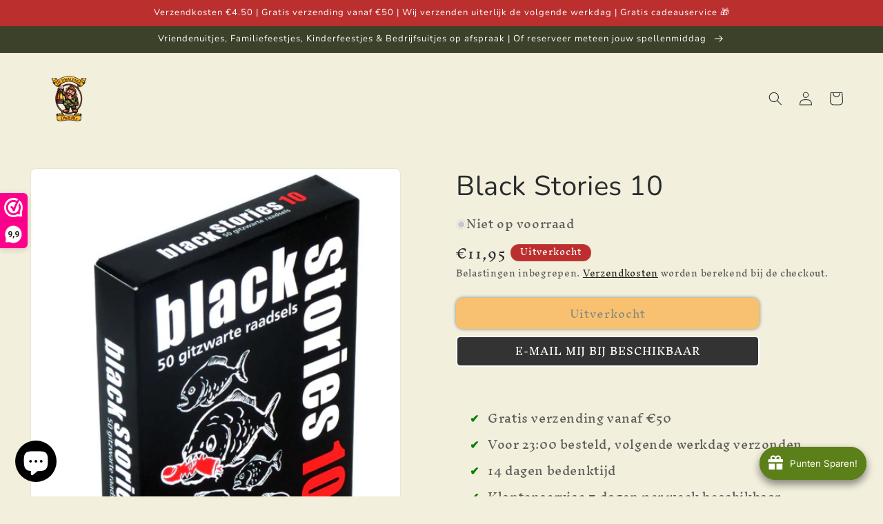

--- FILE ---
content_type: text/html; charset=utf-8
request_url: https://dedwalendedwerg.nl/products/black-stories-10
body_size: 86010
content:
<!doctype html>
<html class="js" lang="nl">
  <head>
	
	
    <meta charset="utf-8">
    <meta http-equiv="X-UA-Compatible" content="IE=edge">
    <meta name="viewport" content="width=device-width,initial-scale=1">
    <meta name="theme-color" content="">
    <link rel="canonical" href="https://dedwalendedwerg.nl/products/black-stories-10"><link rel="icon" type="image/png" href="//dedwalendedwerg.nl/cdn/shop/files/De_Dwalende_Dwerg_4_final_07062022_a36cb817-d4fc-4924-9773-282d41986fc2.png?crop=center&height=32&v=1744801694&width=32"><link rel="preconnect" href="https://fonts.shopifycdn.com" crossorigin><title>
      Black Stories 10
 &ndash; De Dwalende Dwerg</title>

    
      <meta name="description" content="Waarom lag Maria dood op het veld? Wat bracht Anna ertoe om haar dode echtgenoot vrolijk zingend achter zich aan te slepen? Hoe kwamen drie lijken in een rivier terecht?In black stories 10 tref je 50 gloednieuwe raadsels aan met veel morbide raadselplezier. Huiveren en griezelen mág. Je krijgt gegarandeerd kippenvel! W">
    

    

<meta property="og:site_name" content="De Dwalende Dwerg">
<meta property="og:url" content="https://dedwalendedwerg.nl/products/black-stories-10">
<meta property="og:title" content="Black Stories 10">
<meta property="og:type" content="product">
<meta property="og:description" content="Waarom lag Maria dood op het veld? Wat bracht Anna ertoe om haar dode echtgenoot vrolijk zingend achter zich aan te slepen? Hoe kwamen drie lijken in een rivier terecht?In black stories 10 tref je 50 gloednieuwe raadsels aan met veel morbide raadselplezier. Huiveren en griezelen mág. Je krijgt gegarandeerd kippenvel! W"><meta property="og:image" content="http://dedwalendedwerg.nl/cdn/shop/products/TFF-013052-1-8719327013052_1.jpg?v=1681917736">
  <meta property="og:image:secure_url" content="https://dedwalendedwerg.nl/cdn/shop/products/TFF-013052-1-8719327013052_1.jpg?v=1681917736">
  <meta property="og:image:width" content="2550">
  <meta property="og:image:height" content="3300"><meta property="og:price:amount" content="11,95">
  <meta property="og:price:currency" content="EUR"><meta name="twitter:card" content="summary_large_image">
<meta name="twitter:title" content="Black Stories 10">
<meta name="twitter:description" content="Waarom lag Maria dood op het veld? Wat bracht Anna ertoe om haar dode echtgenoot vrolijk zingend achter zich aan te slepen? Hoe kwamen drie lijken in een rivier terecht?In black stories 10 tref je 50 gloednieuwe raadsels aan met veel morbide raadselplezier. Huiveren en griezelen mág. Je krijgt gegarandeerd kippenvel! W">


    <script src="//dedwalendedwerg.nl/cdn/shop/t/20/assets/constants.js?v=132983761750457495441741777517" defer="defer"></script>
    <script src="//dedwalendedwerg.nl/cdn/shop/t/20/assets/pubsub.js?v=25310214064522200911741777518" defer="defer"></script>
    <script src="//dedwalendedwerg.nl/cdn/shop/t/20/assets/global.js?v=184345515105158409801741777517" defer="defer"></script>
    <script src="//dedwalendedwerg.nl/cdn/shop/t/20/assets/details-disclosure.js?v=13653116266235556501741777517" defer="defer"></script>
    <script src="//dedwalendedwerg.nl/cdn/shop/t/20/assets/details-modal.js?v=25581673532751508451741777517" defer="defer"></script>
    <script src="//dedwalendedwerg.nl/cdn/shop/t/20/assets/search-form.js?v=133129549252120666541741777518" defer="defer"></script><script>window.performance && window.performance.mark && window.performance.mark('shopify.content_for_header.start');</script><meta name="google-site-verification" content="mhKu7KP_U-JagLvJPqZH--QZVt-vUChdVvTNsztteMw">
<meta name="facebook-domain-verification" content="gw0917nxx0xwg12qvqb20t0otq9278">
<meta id="shopify-digital-wallet" name="shopify-digital-wallet" content="/64420118784/digital_wallets/dialog">
<meta name="shopify-checkout-api-token" content="4218e077eba52257959af14480c40037">
<link rel="alternate" type="application/json+oembed" href="https://dedwalendedwerg.nl/products/black-stories-10.oembed">
<script async="async" src="/checkouts/internal/preloads.js?locale=nl-NL"></script>
<script id="apple-pay-shop-capabilities" type="application/json">{"shopId":64420118784,"countryCode":"NL","currencyCode":"EUR","merchantCapabilities":["supports3DS"],"merchantId":"gid:\/\/shopify\/Shop\/64420118784","merchantName":"De Dwalende Dwerg","requiredBillingContactFields":["postalAddress","email"],"requiredShippingContactFields":["postalAddress","email"],"shippingType":"shipping","supportedNetworks":["visa","maestro","masterCard"],"total":{"type":"pending","label":"De Dwalende Dwerg","amount":"1.00"},"shopifyPaymentsEnabled":true,"supportsSubscriptions":true}</script>
<script id="shopify-features" type="application/json">{"accessToken":"4218e077eba52257959af14480c40037","betas":["rich-media-storefront-analytics"],"domain":"dedwalendedwerg.nl","predictiveSearch":true,"shopId":64420118784,"locale":"nl"}</script>
<script>var Shopify = Shopify || {};
Shopify.shop = "de-dwalende-dwerg.myshopify.com";
Shopify.locale = "nl";
Shopify.currency = {"active":"EUR","rate":"1.0"};
Shopify.country = "NL";
Shopify.theme = {"name":"DDD 2.0","id":178709037390,"schema_name":"Trade","schema_version":"15.3.0","theme_store_id":2699,"role":"main"};
Shopify.theme.handle = "null";
Shopify.theme.style = {"id":null,"handle":null};
Shopify.cdnHost = "dedwalendedwerg.nl/cdn";
Shopify.routes = Shopify.routes || {};
Shopify.routes.root = "/";</script>
<script type="module">!function(o){(o.Shopify=o.Shopify||{}).modules=!0}(window);</script>
<script>!function(o){function n(){var o=[];function n(){o.push(Array.prototype.slice.apply(arguments))}return n.q=o,n}var t=o.Shopify=o.Shopify||{};t.loadFeatures=n(),t.autoloadFeatures=n()}(window);</script>
<script id="shop-js-analytics" type="application/json">{"pageType":"product"}</script>
<script defer="defer" async type="module" src="//dedwalendedwerg.nl/cdn/shopifycloud/shop-js/modules/v2/client.init-shop-cart-sync_BHF27ruw.nl.esm.js"></script>
<script defer="defer" async type="module" src="//dedwalendedwerg.nl/cdn/shopifycloud/shop-js/modules/v2/chunk.common_Dwaf6e9K.esm.js"></script>
<script type="module">
  await import("//dedwalendedwerg.nl/cdn/shopifycloud/shop-js/modules/v2/client.init-shop-cart-sync_BHF27ruw.nl.esm.js");
await import("//dedwalendedwerg.nl/cdn/shopifycloud/shop-js/modules/v2/chunk.common_Dwaf6e9K.esm.js");

  window.Shopify.SignInWithShop?.initShopCartSync?.({"fedCMEnabled":true,"windoidEnabled":true});

</script>
<script>(function() {
  var isLoaded = false;
  function asyncLoad() {
    if (isLoaded) return;
    isLoaded = true;
    var urls = ["https:\/\/joy.avada.io\/scripttag\/avada-joy.min.js?shop=de-dwalende-dwerg.myshopify.com","https:\/\/inffuse.eventscalendar.co\/\/plugins\/shopify\/loader.js?app=calendar\u0026shop=de-dwalende-dwerg.myshopify.com\u0026shop=de-dwalende-dwerg.myshopify.com"];
    for (var i = 0; i < urls.length; i++) {
      var s = document.createElement('script');
      s.type = 'text/javascript';
      s.async = true;
      s.src = urls[i];
      var x = document.getElementsByTagName('script')[0];
      x.parentNode.insertBefore(s, x);
    }
  };
  if(window.attachEvent) {
    window.attachEvent('onload', asyncLoad);
  } else {
    window.addEventListener('load', asyncLoad, false);
  }
})();</script>
<script id="__st">var __st={"a":64420118784,"offset":3600,"reqid":"0545be61-90ef-49f4-adf3-1dd691ac7831-1768838604","pageurl":"dedwalendedwerg.nl\/products\/black-stories-10","u":"8032fd8b5f33","p":"product","rtyp":"product","rid":8370510856526};</script>
<script>window.ShopifyPaypalV4VisibilityTracking = true;</script>
<script id="captcha-bootstrap">!function(){'use strict';const t='contact',e='account',n='new_comment',o=[[t,t],['blogs',n],['comments',n],[t,'customer']],c=[[e,'customer_login'],[e,'guest_login'],[e,'recover_customer_password'],[e,'create_customer']],r=t=>t.map((([t,e])=>`form[action*='/${t}']:not([data-nocaptcha='true']) input[name='form_type'][value='${e}']`)).join(','),a=t=>()=>t?[...document.querySelectorAll(t)].map((t=>t.form)):[];function s(){const t=[...o],e=r(t);return a(e)}const i='password',u='form_key',d=['recaptcha-v3-token','g-recaptcha-response','h-captcha-response',i],f=()=>{try{return window.sessionStorage}catch{return}},m='__shopify_v',_=t=>t.elements[u];function p(t,e,n=!1){try{const o=window.sessionStorage,c=JSON.parse(o.getItem(e)),{data:r}=function(t){const{data:e,action:n}=t;return t[m]||n?{data:e,action:n}:{data:t,action:n}}(c);for(const[e,n]of Object.entries(r))t.elements[e]&&(t.elements[e].value=n);n&&o.removeItem(e)}catch(o){console.error('form repopulation failed',{error:o})}}const l='form_type',E='cptcha';function T(t){t.dataset[E]=!0}const w=window,h=w.document,L='Shopify',v='ce_forms',y='captcha';let A=!1;((t,e)=>{const n=(g='f06e6c50-85a8-45c8-87d0-21a2b65856fe',I='https://cdn.shopify.com/shopifycloud/storefront-forms-hcaptcha/ce_storefront_forms_captcha_hcaptcha.v1.5.2.iife.js',D={infoText:'Beschermd door hCaptcha',privacyText:'Privacy',termsText:'Voorwaarden'},(t,e,n)=>{const o=w[L][v],c=o.bindForm;if(c)return c(t,g,e,D).then(n);var r;o.q.push([[t,g,e,D],n]),r=I,A||(h.body.append(Object.assign(h.createElement('script'),{id:'captcha-provider',async:!0,src:r})),A=!0)});var g,I,D;w[L]=w[L]||{},w[L][v]=w[L][v]||{},w[L][v].q=[],w[L][y]=w[L][y]||{},w[L][y].protect=function(t,e){n(t,void 0,e),T(t)},Object.freeze(w[L][y]),function(t,e,n,w,h,L){const[v,y,A,g]=function(t,e,n){const i=e?o:[],u=t?c:[],d=[...i,...u],f=r(d),m=r(i),_=r(d.filter((([t,e])=>n.includes(e))));return[a(f),a(m),a(_),s()]}(w,h,L),I=t=>{const e=t.target;return e instanceof HTMLFormElement?e:e&&e.form},D=t=>v().includes(t);t.addEventListener('submit',(t=>{const e=I(t);if(!e)return;const n=D(e)&&!e.dataset.hcaptchaBound&&!e.dataset.recaptchaBound,o=_(e),c=g().includes(e)&&(!o||!o.value);(n||c)&&t.preventDefault(),c&&!n&&(function(t){try{if(!f())return;!function(t){const e=f();if(!e)return;const n=_(t);if(!n)return;const o=n.value;o&&e.removeItem(o)}(t);const e=Array.from(Array(32),(()=>Math.random().toString(36)[2])).join('');!function(t,e){_(t)||t.append(Object.assign(document.createElement('input'),{type:'hidden',name:u})),t.elements[u].value=e}(t,e),function(t,e){const n=f();if(!n)return;const o=[...t.querySelectorAll(`input[type='${i}']`)].map((({name:t})=>t)),c=[...d,...o],r={};for(const[a,s]of new FormData(t).entries())c.includes(a)||(r[a]=s);n.setItem(e,JSON.stringify({[m]:1,action:t.action,data:r}))}(t,e)}catch(e){console.error('failed to persist form',e)}}(e),e.submit())}));const S=(t,e)=>{t&&!t.dataset[E]&&(n(t,e.some((e=>e===t))),T(t))};for(const o of['focusin','change'])t.addEventListener(o,(t=>{const e=I(t);D(e)&&S(e,y())}));const B=e.get('form_key'),M=e.get(l),P=B&&M;t.addEventListener('DOMContentLoaded',(()=>{const t=y();if(P)for(const e of t)e.elements[l].value===M&&p(e,B);[...new Set([...A(),...v().filter((t=>'true'===t.dataset.shopifyCaptcha))])].forEach((e=>S(e,t)))}))}(h,new URLSearchParams(w.location.search),n,t,e,['guest_login'])})(!0,!0)}();</script>
<script integrity="sha256-4kQ18oKyAcykRKYeNunJcIwy7WH5gtpwJnB7kiuLZ1E=" data-source-attribution="shopify.loadfeatures" defer="defer" src="//dedwalendedwerg.nl/cdn/shopifycloud/storefront/assets/storefront/load_feature-a0a9edcb.js" crossorigin="anonymous"></script>
<script data-source-attribution="shopify.dynamic_checkout.dynamic.init">var Shopify=Shopify||{};Shopify.PaymentButton=Shopify.PaymentButton||{isStorefrontPortableWallets:!0,init:function(){window.Shopify.PaymentButton.init=function(){};var t=document.createElement("script");t.src="https://dedwalendedwerg.nl/cdn/shopifycloud/portable-wallets/latest/portable-wallets.nl.js",t.type="module",document.head.appendChild(t)}};
</script>
<script data-source-attribution="shopify.dynamic_checkout.buyer_consent">
  function portableWalletsHideBuyerConsent(e){var t=document.getElementById("shopify-buyer-consent"),n=document.getElementById("shopify-subscription-policy-button");t&&n&&(t.classList.add("hidden"),t.setAttribute("aria-hidden","true"),n.removeEventListener("click",e))}function portableWalletsShowBuyerConsent(e){var t=document.getElementById("shopify-buyer-consent"),n=document.getElementById("shopify-subscription-policy-button");t&&n&&(t.classList.remove("hidden"),t.removeAttribute("aria-hidden"),n.addEventListener("click",e))}window.Shopify?.PaymentButton&&(window.Shopify.PaymentButton.hideBuyerConsent=portableWalletsHideBuyerConsent,window.Shopify.PaymentButton.showBuyerConsent=portableWalletsShowBuyerConsent);
</script>
<script data-source-attribution="shopify.dynamic_checkout.cart.bootstrap">document.addEventListener("DOMContentLoaded",(function(){function t(){return document.querySelector("shopify-accelerated-checkout-cart, shopify-accelerated-checkout")}if(t())Shopify.PaymentButton.init();else{new MutationObserver((function(e,n){t()&&(Shopify.PaymentButton.init(),n.disconnect())})).observe(document.body,{childList:!0,subtree:!0})}}));
</script>
<link id="shopify-accelerated-checkout-styles" rel="stylesheet" media="screen" href="https://dedwalendedwerg.nl/cdn/shopifycloud/portable-wallets/latest/accelerated-checkout-backwards-compat.css" crossorigin="anonymous">
<style id="shopify-accelerated-checkout-cart">
        #shopify-buyer-consent {
  margin-top: 1em;
  display: inline-block;
  width: 100%;
}

#shopify-buyer-consent.hidden {
  display: none;
}

#shopify-subscription-policy-button {
  background: none;
  border: none;
  padding: 0;
  text-decoration: underline;
  font-size: inherit;
  cursor: pointer;
}

#shopify-subscription-policy-button::before {
  box-shadow: none;
}

      </style>
<script id="sections-script" data-sections="header" defer="defer" src="//dedwalendedwerg.nl/cdn/shop/t/20/compiled_assets/scripts.js?v=2727"></script>
<script>window.performance && window.performance.mark && window.performance.mark('shopify.content_for_header.end');</script>


    <style data-shopify>
      @font-face {
  font-family: "Inknut Antiqua";
  font-weight: 400;
  font-style: normal;
  font-display: swap;
  src: url("//dedwalendedwerg.nl/cdn/fonts/inknut_antiqua/inknutantiqua_n4.249559a8734052f464f6956d9871710585dcbc74.woff2") format("woff2"),
       url("//dedwalendedwerg.nl/cdn/fonts/inknut_antiqua/inknutantiqua_n4.6b4d46a4ced28a8d4b255eec53724ea4f58e52c9.woff") format("woff");
}

      @font-face {
  font-family: "Inknut Antiqua";
  font-weight: 700;
  font-style: normal;
  font-display: swap;
  src: url("//dedwalendedwerg.nl/cdn/fonts/inknut_antiqua/inknutantiqua_n7.e517b496a062a2d200845ddc10772af98eca4832.woff2") format("woff2"),
       url("//dedwalendedwerg.nl/cdn/fonts/inknut_antiqua/inknutantiqua_n7.994e65abc8adbece114a9c0f322fdab827c622e3.woff") format("woff");
}

      
      
      @font-face {
  font-family: Nunito;
  font-weight: 400;
  font-style: normal;
  font-display: swap;
  src: url("//dedwalendedwerg.nl/cdn/fonts/nunito/nunito_n4.fc49103dc396b42cae9460289072d384b6c6eb63.woff2") format("woff2"),
       url("//dedwalendedwerg.nl/cdn/fonts/nunito/nunito_n4.5d26d13beeac3116db2479e64986cdeea4c8fbdd.woff") format("woff");
}


      
        :root,
        .color-scheme-1 {
          --color-background: 242,239,221;
        
          --gradient-background: #f2efdd;
        

        

        --color-foreground: 43,44,45;
        --color-background-contrast: 207,196,129;
        --color-shadow: 0,17,40;
        --color-button: 183,172,162;
        --color-button-text: 38,38,38;
        --color-secondary-button: 242,239,221;
        --color-secondary-button-text: 0,17,40;
        --color-link: 0,17,40;
        --color-badge-foreground: 43,44,45;
        --color-badge-background: 242,239,221;
        --color-badge-border: 43,44,45;
        --payment-terms-background-color: rgb(242 239 221);
      }
      
        
        .color-scheme-2 {
          --color-background: 242,239,221;
        
          --gradient-background: #f2efdd;
        

        

        --color-foreground: 38,38,38;
        --color-background-contrast: 207,196,129;
        --color-shadow: 0,17,40;
        --color-button: 0,0,0;
        --color-button-text: 255,255,255;
        --color-secondary-button: 242,239,221;
        --color-secondary-button-text: 0,0,0;
        --color-link: 0,0,0;
        --color-badge-foreground: 38,38,38;
        --color-badge-background: 242,239,221;
        --color-badge-border: 38,38,38;
        --payment-terms-background-color: rgb(242 239 221);
      }
      
        
        .color-scheme-3 {
          --color-background: 194,183,172;
        
          --gradient-background: #c2b7ac;
        

        

        --color-foreground: 38,38,38;
        --color-background-contrast: 137,119,101;
        --color-shadow: 0,17,40;
        --color-button: 253,253,253;
        --color-button-text: 38,38,38;
        --color-secondary-button: 194,183,172;
        --color-secondary-button-text: 84,72,60;
        --color-link: 84,72,60;
        --color-badge-foreground: 38,38,38;
        --color-badge-background: 194,183,172;
        --color-badge-border: 38,38,38;
        --payment-terms-background-color: rgb(194 183 172);
      }
      
        
        .color-scheme-4 {
          --color-background: 60,65,41;
        
          --gradient-background: #3c4129;
        

        

        --color-foreground: 255,255,255;
        --color-background-contrast: 74,81,51;
        --color-shadow: 0,17,40;
        --color-button: 255,255,255;
        --color-button-text: 0,17,40;
        --color-secondary-button: 60,65,41;
        --color-secondary-button-text: 255,255,255;
        --color-link: 255,255,255;
        --color-badge-foreground: 255,255,255;
        --color-badge-background: 60,65,41;
        --color-badge-border: 255,255,255;
        --payment-terms-background-color: rgb(60 65 41);
      }
      
        
        .color-scheme-5 {
          --color-background: 188,47,47;
        
          --gradient-background: #bc2f2f;
        

        

        --color-foreground: 255,255,255;
        --color-background-contrast: 86,21,21;
        --color-shadow: 0,17,40;
        --color-button: 188,47,47;
        --color-button-text: 38,38,38;
        --color-secondary-button: 188,47,47;
        --color-secondary-button-text: 255,255,255;
        --color-link: 255,255,255;
        --color-badge-foreground: 255,255,255;
        --color-badge-background: 188,47,47;
        --color-badge-border: 255,255,255;
        --payment-terms-background-color: rgb(188 47 47);
      }
      
        
        .color-scheme-acdd87e3-5b63-4259-966a-587414d07cde {
          --color-background: 255,255,255;
        
          --gradient-background: #ffffff;
        

        

        --color-foreground: 0,0,0;
        --color-background-contrast: 191,191,191;
        --color-shadow: 0,0,0;
        --color-button: 255,146,0;
        --color-button-text: 255,146,0;
        --color-secondary-button: 255,255,255;
        --color-secondary-button-text: 255,146,0;
        --color-link: 255,146,0;
        --color-badge-foreground: 0,0,0;
        --color-badge-background: 255,255,255;
        --color-badge-border: 0,0,0;
        --payment-terms-background-color: rgb(255 255 255);
      }
      
        
        .color-scheme-2db6d601-d226-428d-ace8-54948b7139d5 {
          --color-background: 255,255,255;
        
          --gradient-background: #ffffff;
        

        

        --color-foreground: 43,44,45;
        --color-background-contrast: 191,191,191;
        --color-shadow: 0,17,40;
        --color-button: 255,146,0;
        --color-button-text: 0,0,0;
        --color-secondary-button: 255,255,255;
        --color-secondary-button-text: 255,146,0;
        --color-link: 255,146,0;
        --color-badge-foreground: 43,44,45;
        --color-badge-background: 255,255,255;
        --color-badge-border: 43,44,45;
        --payment-terms-background-color: rgb(255 255 255);
      }
      
        
        .color-scheme-4839ad51-86e7-4b08-b035-25f0c3a1b55f {
          --color-background: 242,239,221;
        
          --gradient-background: #f2efdd;
        

        

        --color-foreground: 43,44,45;
        --color-background-contrast: 207,196,129;
        --color-shadow: 0,17,40;
        --color-button: 255,146,0;
        --color-button-text: 38,38,38;
        --color-secondary-button: 242,239,221;
        --color-secondary-button-text: 0,0,0;
        --color-link: 0,0,0;
        --color-badge-foreground: 43,44,45;
        --color-badge-background: 242,239,221;
        --color-badge-border: 43,44,45;
        --payment-terms-background-color: rgb(242 239 221);
      }
      

      body, .color-scheme-1, .color-scheme-2, .color-scheme-3, .color-scheme-4, .color-scheme-5, .color-scheme-acdd87e3-5b63-4259-966a-587414d07cde, .color-scheme-2db6d601-d226-428d-ace8-54948b7139d5, .color-scheme-4839ad51-86e7-4b08-b035-25f0c3a1b55f {
        color: rgba(var(--color-foreground), 0.75);
        background-color: rgb(var(--color-background));
      }

      :root {
        --font-body-family: "Inknut Antiqua", serif;
        --font-body-style: normal;
        --font-body-weight: 400;
        --font-body-weight-bold: 700;

        --font-heading-family: Nunito, sans-serif;
        --font-heading-style: normal;
        --font-heading-weight: 400;

        --font-body-scale: 1.0;
        --font-heading-scale: 1.0;

        --media-padding: px;
        --media-border-opacity: 0.05;
        --media-border-width: 1px;
        --media-radius: 8px;
        --media-shadow-opacity: 0.0;
        --media-shadow-horizontal-offset: 0px;
        --media-shadow-vertical-offset: 4px;
        --media-shadow-blur-radius: 5px;
        --media-shadow-visible: 0;

        --page-width: 160rem;
        --page-width-margin: 0rem;

        --product-card-image-padding: 0.4rem;
        --product-card-corner-radius: 0.8rem;
        --product-card-text-alignment: left;
        --product-card-border-width: 0.1rem;
        --product-card-border-opacity: 1.0;
        --product-card-shadow-opacity: 0.55;
        --product-card-shadow-visible: 1;
        --product-card-shadow-horizontal-offset: 0.0rem;
        --product-card-shadow-vertical-offset: 0.0rem;
        --product-card-shadow-blur-radius: 0.5rem;

        --collection-card-image-padding: 0.0rem;
        --collection-card-corner-radius: 0.8rem;
        --collection-card-text-alignment: left;
        --collection-card-border-width: 0.0rem;
        --collection-card-border-opacity: 0.1;
        --collection-card-shadow-opacity: 0.0;
        --collection-card-shadow-visible: 0;
        --collection-card-shadow-horizontal-offset: 0.0rem;
        --collection-card-shadow-vertical-offset: 0.4rem;
        --collection-card-shadow-blur-radius: 0.5rem;

        --blog-card-image-padding: 0.0rem;
        --blog-card-corner-radius: 0.8rem;
        --blog-card-text-alignment: left;
        --blog-card-border-width: 0.0rem;
        --blog-card-border-opacity: 0.1;
        --blog-card-shadow-opacity: 0.0;
        --blog-card-shadow-visible: 0;
        --blog-card-shadow-horizontal-offset: 0.0rem;
        --blog-card-shadow-vertical-offset: 0.4rem;
        --blog-card-shadow-blur-radius: 0.5rem;

        --badge-corner-radius: 4.0rem;

        --popup-border-width: 1px;
        --popup-border-opacity: 0.1;
        --popup-corner-radius: 8px;
        --popup-shadow-opacity: 0.05;
        --popup-shadow-horizontal-offset: 0px;
        --popup-shadow-vertical-offset: 4px;
        --popup-shadow-blur-radius: 5px;

        --drawer-border-width: 1px;
        --drawer-border-opacity: 0.1;
        --drawer-shadow-opacity: 0.0;
        --drawer-shadow-horizontal-offset: 0px;
        --drawer-shadow-vertical-offset: 4px;
        --drawer-shadow-blur-radius: 5px;

        --spacing-sections-desktop: 0px;
        --spacing-sections-mobile: 0px;

        --grid-desktop-vertical-spacing: 12px;
        --grid-desktop-horizontal-spacing: 12px;
        --grid-mobile-vertical-spacing: 6px;
        --grid-mobile-horizontal-spacing: 6px;

        --text-boxes-border-opacity: 0.1;
        --text-boxes-border-width: 0px;
        --text-boxes-radius: 8px;
        --text-boxes-shadow-opacity: 0.45;
        --text-boxes-shadow-visible: 1;
        --text-boxes-shadow-horizontal-offset: 0px;
        --text-boxes-shadow-vertical-offset: 0px;
        --text-boxes-shadow-blur-radius: 5px;

        --buttons-radius: 10px;
        --buttons-radius-outset: 10px;
        --buttons-border-width: 0px;
        --buttons-border-opacity: 1.0;
        --buttons-shadow-opacity: 1.0;
        --buttons-shadow-visible: 1;
        --buttons-shadow-horizontal-offset: 0px;
        --buttons-shadow-vertical-offset: 0px;
        --buttons-shadow-blur-radius: 5px;
        --buttons-border-offset: 0.3px;

        --inputs-radius: 6px;
        --inputs-border-width: 1px;
        --inputs-border-opacity: 0.55;
        --inputs-shadow-opacity: 0.0;
        --inputs-shadow-horizontal-offset: 0px;
        --inputs-margin-offset: 0px;
        --inputs-shadow-vertical-offset: 4px;
        --inputs-shadow-blur-radius: 5px;
        --inputs-radius-outset: 7px;

        --variant-pills-radius: 40px;
        --variant-pills-border-width: 1px;
        --variant-pills-border-opacity: 0.55;
        --variant-pills-shadow-opacity: 0.0;
        --variant-pills-shadow-horizontal-offset: 0px;
        --variant-pills-shadow-vertical-offset: 4px;
        --variant-pills-shadow-blur-radius: 5px;
      }

      *,
      *::before,
      *::after {
        box-sizing: inherit;
      }

      html {
        box-sizing: border-box;
        font-size: calc(var(--font-body-scale) * 62.5%);
        height: 100%;
      }

      body {
        display: grid;
        grid-template-rows: auto auto 1fr auto;
        grid-template-columns: 100%;
        min-height: 100%;
        margin: 0;
        font-size: 1.5rem;
        letter-spacing: 0.06rem;
        line-height: calc(1 + 0.8 / var(--font-body-scale));
        font-family: var(--font-body-family);
        font-style: var(--font-body-style);
        font-weight: var(--font-body-weight);
      }

      @media screen and (min-width: 750px) {
        body {
          font-size: 1.6rem;
        }
      }
    </style>

    <link href="//dedwalendedwerg.nl/cdn/shop/t/20/assets/base.css?v=159841507637079171801741777516" rel="stylesheet" type="text/css" media="all" />
    <link rel="stylesheet" href="//dedwalendedwerg.nl/cdn/shop/t/20/assets/component-cart-items.css?v=123238115697927560811741777516" media="print" onload="this.media='all'">
      <link rel="preload" as="font" href="//dedwalendedwerg.nl/cdn/fonts/inknut_antiqua/inknutantiqua_n4.249559a8734052f464f6956d9871710585dcbc74.woff2" type="font/woff2" crossorigin>
      

      <link rel="preload" as="font" href="//dedwalendedwerg.nl/cdn/fonts/nunito/nunito_n4.fc49103dc396b42cae9460289072d384b6c6eb63.woff2" type="font/woff2" crossorigin>
      
<link href="//dedwalendedwerg.nl/cdn/shop/t/20/assets/component-localization-form.css?v=170315343355214948141741777516" rel="stylesheet" type="text/css" media="all" />
      <script src="//dedwalendedwerg.nl/cdn/shop/t/20/assets/localization-form.js?v=144176611646395275351741777518" defer="defer"></script><link
        rel="stylesheet"
        href="//dedwalendedwerg.nl/cdn/shop/t/20/assets/component-predictive-search.css?v=118923337488134913561741777516"
        media="print"
        onload="this.media='all'"
      ><script>
      if (Shopify.designMode) {
        document.documentElement.classList.add('shopify-design-mode');
      }
    </script>
  <!-- BEGIN app block: shopify://apps/pandectes-gdpr/blocks/banner/58c0baa2-6cc1-480c-9ea6-38d6d559556a -->
  
    
      <!-- TCF is active, scripts are loaded above -->
      
      <script>
        
          window.PandectesSettings = {"store":{"id":64420118784,"plan":"basic","theme":"DDD 2.0","primaryLocale":"nl","adminMode":false,"headless":false,"storefrontRootDomain":"","checkoutRootDomain":"","storefrontAccessToken":""},"tsPublished":1744794922,"declaration":{"showPurpose":false,"showProvider":false,"showDateGenerated":false},"language":{"unpublished":[],"languageMode":"Single","fallbackLanguage":"nl","languageDetection":"browser","languagesSupported":[]},"texts":{"managed":{"headerText":{"nl":"Harry verzamelt ook cookies"},"consentText":{"nl":"De Dwalende Dwerg gebruikt cookies om de beleving van de website zo goed mogelijk te maken. Mag Harry cookies verzamelen?"},"linkText":{"nl":"Lees hier wat Harry doet met de cookies"},"imprintText":{"nl":"Afdruk"},"googleLinkText":{"nl":"Privacyvoorwaarden van Google"},"allowButtonText":{"nl":"Ja, Harry mag cookies verzamelen"},"denyButtonText":{"nl":"Nee, sorry Harry"},"dismissButtonText":{"nl":"OK"},"leaveSiteButtonText":{"nl":"Verlaat deze site"},"preferencesButtonText":{"nl":"Voorkeuren"},"cookiePolicyText":{"nl":"Cookie beleid"},"preferencesPopupTitleText":{"nl":"Toestemmingsvoorkeuren beheren"},"preferencesPopupIntroText":{"nl":"We gebruiken cookies om de functionaliteit van de website te optimaliseren, de prestaties te analyseren en u een gepersonaliseerde ervaring te bieden. Sommige cookies zijn essentieel om de website correct te laten werken en functioneren. Die cookies kunnen niet worden uitgeschakeld. In dit venster kunt u uw voorkeur voor cookies beheren."},"preferencesPopupSaveButtonText":{"nl":"Voorkeuren opslaan"},"preferencesPopupCloseButtonText":{"nl":"Dichtbij"},"preferencesPopupAcceptAllButtonText":{"nl":"Accepteer alles"},"preferencesPopupRejectAllButtonText":{"nl":"Alles afwijzen"},"cookiesDetailsText":{"nl":"Cookiegegevens"},"preferencesPopupAlwaysAllowedText":{"nl":"altijd toegestaan"},"accessSectionParagraphText":{"nl":"U heeft te allen tijde het recht om uw gegevens in te zien."},"accessSectionTitleText":{"nl":"Gegevensportabiliteit"},"accessSectionAccountInfoActionText":{"nl":"Persoonlijke gegevens"},"accessSectionDownloadReportActionText":{"nl":"Download alles"},"accessSectionGDPRRequestsActionText":{"nl":"Verzoeken van betrokkenen"},"accessSectionOrdersRecordsActionText":{"nl":"Bestellingen"},"rectificationSectionParagraphText":{"nl":"U hebt het recht om te vragen dat uw gegevens worden bijgewerkt wanneer u dat nodig acht."},"rectificationSectionTitleText":{"nl":"Gegevens rectificatie"},"rectificationCommentPlaceholder":{"nl":"Beschrijf wat u wilt bijwerken"},"rectificationCommentValidationError":{"nl":"Commentaar is verplicht"},"rectificationSectionEditAccountActionText":{"nl":"Vraag een update aan"},"erasureSectionTitleText":{"nl":"Recht om vergeten te worden"},"erasureSectionParagraphText":{"nl":"U heeft het recht om al uw gegevens te laten wissen. Daarna heeft u geen toegang meer tot uw account."},"erasureSectionRequestDeletionActionText":{"nl":"Verzoek om verwijdering van persoonlijke gegevens"},"consentDate":{"nl":"Toestemmingsdatum"},"consentId":{"nl":"Toestemmings-ID"},"consentSectionChangeConsentActionText":{"nl":"Wijzig de toestemmingsvoorkeur"},"consentSectionConsentedText":{"nl":"U heeft ingestemd met het cookiebeleid van deze website op:"},"consentSectionNoConsentText":{"nl":"U heeft niet ingestemd met het cookiebeleid van deze website."},"consentSectionTitleText":{"nl":"Uw toestemming voor cookies"},"consentStatus":{"nl":"Toestemmingsvoorkeur"},"confirmationFailureMessage":{"nl":"Uw verzoek is niet geverifieerd. Probeer het opnieuw en als het probleem aanhoudt, neem dan contact op met de winkeleigenaar voor hulp"},"confirmationFailureTitle":{"nl":"Er is een probleem opgetreden"},"confirmationSuccessMessage":{"nl":"We zullen spoedig contact met u opnemen over uw verzoek."},"confirmationSuccessTitle":{"nl":"Uw verzoek is geverifieerd"},"guestsSupportEmailFailureMessage":{"nl":"Uw verzoek is niet ingediend. Probeer het opnieuw en als het probleem aanhoudt, neem dan contact op met de winkeleigenaar voor hulp."},"guestsSupportEmailFailureTitle":{"nl":"Er is een probleem opgetreden"},"guestsSupportEmailPlaceholder":{"nl":"E-mailadres"},"guestsSupportEmailSuccessMessage":{"nl":"Als je bent geregistreerd als klant van deze winkel, ontvang je binnenkort een e-mail met instructies over hoe je verder kunt gaan."},"guestsSupportEmailSuccessTitle":{"nl":"dankjewel voor je aanvraag"},"guestsSupportEmailValidationError":{"nl":"E-mail is niet geldig"},"guestsSupportInfoText":{"nl":"Log in met uw klantaccount om verder te gaan."},"submitButton":{"nl":"Indienen"},"submittingButton":{"nl":"Verzenden..."},"cancelButton":{"nl":"Annuleren"},"declIntroText":{"nl":"We gebruiken cookies om de functionaliteit van de website te optimaliseren, de prestaties te analyseren en u een gepersonaliseerde ervaring te bieden. Sommige cookies zijn essentieel om de website goed te laten werken en correct te laten functioneren. Die cookies kunnen niet worden uitgeschakeld. In dit venster kunt u uw voorkeur voor cookies beheren."},"declName":{"nl":"Naam"},"declPurpose":{"nl":"Doel"},"declType":{"nl":"Type"},"declRetention":{"nl":"Behoud"},"declProvider":{"nl":"Aanbieder"},"declFirstParty":{"nl":"Directe"},"declThirdParty":{"nl":"Derde partij"},"declSeconds":{"nl":"seconden"},"declMinutes":{"nl":"minuten"},"declHours":{"nl":"uur"},"declDays":{"nl":"dagen"},"declMonths":{"nl":"maanden"},"declYears":{"nl":"jaren"},"declSession":{"nl":"Sessie"},"declDomain":{"nl":"Domein"},"declPath":{"nl":"Pad"}},"categories":{"strictlyNecessaryCookiesTitleText":{"nl":"Strikt noodzakelijke cookies"},"strictlyNecessaryCookiesDescriptionText":{"nl":"Deze cookies zijn essentieel om u in staat te stellen door de website te navigeren en de functies ervan te gebruiken, zoals toegang tot beveiligde delen van de website. Zonder deze cookies kan de website niet goed functioneren."},"functionalityCookiesTitleText":{"nl":"Functionele cookies"},"functionalityCookiesDescriptionText":{"nl":"Deze cookies stellen de site in staat om verbeterde functionaliteit en personalisatie te bieden. Ze kunnen worden ingesteld door ons of door externe providers wiens diensten we aan onze pagina's hebben toegevoegd. Als u deze cookies niet toestaat, werken sommige of al deze diensten mogelijk niet correct."},"performanceCookiesTitleText":{"nl":"Prestatiecookies"},"performanceCookiesDescriptionText":{"nl":"Deze cookies stellen ons in staat om de prestaties van onze website te monitoren en te verbeteren. Ze stellen ons bijvoorbeeld in staat om bezoeken te tellen, verkeersbronnen te identificeren en te zien welke delen van de site het populairst zijn."},"targetingCookiesTitleText":{"nl":"Targeting-cookies"},"targetingCookiesDescriptionText":{"nl":"Deze cookies kunnen via onze site worden geplaatst door onze advertentiepartners. Ze kunnen door die bedrijven worden gebruikt om een profiel van uw interesses op te bouwen en u relevante advertenties op andere sites te tonen. Ze slaan geen directe persoonlijke informatie op, maar zijn gebaseerd op de unieke identificatie van uw browser en internetapparaat. Als je deze cookies niet toestaat, krijg je minder gerichte advertenties te zien."},"unclassifiedCookiesTitleText":{"nl":"Niet-geclassificeerde cookies"},"unclassifiedCookiesDescriptionText":{"nl":"Niet-geclassificeerde cookies zijn cookies die we aan het classificeren zijn, samen met de aanbieders van individuele cookies."}},"auto":{}},"library":{"previewMode":false,"fadeInTimeout":0,"defaultBlocked":7,"showLink":true,"showImprintLink":false,"showGoogleLink":false,"enabled":true,"cookie":{"expiryDays":365,"secure":true},"dismissOnScroll":false,"dismissOnWindowClick":false,"dismissOnTimeout":false,"palette":{"popup":{"background":"#FFFFFF","backgroundForCalculations":{"a":1,"b":255,"g":255,"r":255},"text":"#000000"},"button":{"background":"#000000","backgroundForCalculations":{"a":1,"b":0,"g":0,"r":0},"text":"#FFFFFF","textForCalculation":{"a":1,"b":255,"g":255,"r":255},"border":"transparent"}},"content":{"href":"https://de-dwalende-dwerg.myshopify.com/policies/privacy-policy","imprintHref":"/","close":"&#10005;","target":"","logo":""},"window":"<div role=\"dialog\" aria-live=\"polite\" aria-label=\"cookieconsent\" aria-describedby=\"cookieconsent:desc\" id=\"pandectes-banner\" class=\"cc-window-wrapper cc-bottom-left-wrapper\"><div class=\"pd-cookie-banner-window cc-window {{classes}}\"><!--googleoff: all-->{{children}}<!--googleon: all--></div></div>","compliance":{"opt-in":"<div class=\"cc-compliance cc-highlight\">{{allow}}</div>"},"type":"opt-in","layouts":{"basic":"{{header}}{{messagelink}}{{compliance}}{{close}}"},"position":"bottom-left","theme":"edgeless","revokable":false,"animateRevokable":false,"revokableReset":false,"revokableLogoUrl":"https://de-dwalende-dwerg.myshopify.com/cdn/shop/files/pandectes-reopen-logo.png","revokablePlacement":"bottom-left","revokableMarginHorizontal":15,"revokableMarginVertical":15,"static":false,"autoAttach":true,"hasTransition":true,"blacklistPage":[""],"elements":{"close":"<button aria-label=\"dismiss cookie message\" type=\"button\" tabindex=\"0\" class=\"cc-close\">{{close}}</button>","dismiss":"<button aria-label=\"dismiss cookie message\" type=\"button\" tabindex=\"0\" class=\"cc-btn cc-btn-decision cc-dismiss\">{{dismiss}}</button>","allow":"<button aria-label=\"allow cookies\" type=\"button\" tabindex=\"0\" class=\"cc-btn cc-btn-decision cc-allow\">{{allow}}</button>","deny":"<button aria-label=\"deny cookies\" type=\"button\" tabindex=\"0\" class=\"cc-btn cc-btn-decision cc-deny\">{{deny}}</button>","preferences":"<button aria-label=\"settings cookies\" tabindex=\"0\" type=\"button\" class=\"cc-btn cc-settings\" onclick=\"Pandectes.fn.openPreferences()\">{{preferences}}</button>"}},"geolocation":{"brOnly":false,"caOnly":false,"euOnly":false,"canadaOnly":false},"dsr":{"guestsSupport":false,"accessSectionDownloadReportAuto":false},"banner":{"resetTs":1662539641,"extraCss":"        .cc-banner-logo {max-width: 24em!important;}    @media(min-width: 768px) {.cc-window.cc-floating{max-width: 24em!important;width: 24em!important;}}    .cc-message, .pd-cookie-banner-window .cc-header, .cc-logo {text-align: left}    .cc-window-wrapper{z-index: 2147483647;}    .cc-window{z-index: 2147483647;font-family: inherit;}    .pd-cookie-banner-window .cc-header{font-family: inherit;}    .pd-cp-ui{font-family: inherit; background-color: #FFFFFF;color:#000000;}    button.pd-cp-btn, a.pd-cp-btn{background-color:#000000;color:#FFFFFF!important;}    input + .pd-cp-preferences-slider{background-color: rgba(0, 0, 0, 0.3)}    .pd-cp-scrolling-section::-webkit-scrollbar{background-color: rgba(0, 0, 0, 0.3)}    input:checked + .pd-cp-preferences-slider{background-color: rgba(0, 0, 0, 1)}    .pd-cp-scrolling-section::-webkit-scrollbar-thumb {background-color: rgba(0, 0, 0, 1)}    .pd-cp-ui-close{color:#000000;}    .pd-cp-preferences-slider:before{background-color: #FFFFFF}    .pd-cp-title:before {border-color: #000000!important}    .pd-cp-preferences-slider{background-color:#000000}    .pd-cp-toggle{color:#000000!important}    @media(max-width:699px) {.pd-cp-ui-close-top svg {fill: #000000}}    .pd-cp-toggle:hover,.pd-cp-toggle:visited,.pd-cp-toggle:active{color:#000000!important}    .pd-cookie-banner-window {box-shadow: 0 0 18px rgb(0 0 0 / 20%);}  ","customJavascript":{},"showPoweredBy":false,"logoHeight":40,"hybridStrict":false,"cookiesBlockedByDefault":"7","isActive":true,"implicitSavePreferences":false,"cookieIcon":true,"blockBots":false,"showCookiesDetails":true,"hasTransition":true,"blockingPage":false,"showOnlyLandingPage":false,"leaveSiteUrl":"https://www.google.com","linkRespectStoreLang":false},"cookies":{"0":[{"name":"localization","type":"http","domain":"dedwalendedwerg.nl","path":"/","provider":"Shopify","firstParty":true,"retention":"1 year(s)","expires":1,"unit":"declYears","purpose":{"nl":"Shopify-winkellokalisatie"}},{"name":"keep_alive","type":"http","domain":"dedwalendedwerg.nl","path":"/","provider":"Shopify","firstParty":true,"retention":"14 day(s)","expires":14,"unit":"declDays","purpose":{"nl":"Gebruikt in verband met lokalisatie van kopers."}},{"name":"secure_customer_sig","type":"http","domain":"dedwalendedwerg.nl","path":"/","provider":"Shopify","firstParty":true,"retention":"1 year(s)","expires":1,"unit":"declYears","purpose":{"nl":"Gebruikt in verband met klantenlogin."}},{"name":"cart_currency","type":"http","domain":"dedwalendedwerg.nl","path":"/","provider":"Shopify","firstParty":true,"retention":"14 day(s)","expires":14,"unit":"declDays","purpose":{"nl":"De cookie is nodig voor de veilige betaal- en betaalfunctie op de website. Deze functie wordt geleverd door shopify.com."}},{"name":"cart_sig","type":"http","domain":"dedwalendedwerg.nl","path":"/","provider":"Shopify","firstParty":true,"retention":"14 day(s)","expires":14,"unit":"declDays","purpose":{"nl":"Shopify-analyses."}},{"name":"_secure_session_id","type":"http","domain":"dedwalendedwerg.nl","path":"/","provider":"Shopify","firstParty":true,"retention":"24 hour(s)","expires":24,"unit":"declHours","purpose":{"nl":"Gebruikt in verband met navigatie door een winkelpui."}},{"name":"_tracking_consent","type":"http","domain":".dedwalendedwerg.nl","path":"/","provider":"Shopify","firstParty":true,"retention":"1 year(s)","expires":1,"unit":"declYears","purpose":{"nl":"Voorkeuren volgen."}}],"1":[{"name":"_orig_referrer","type":"http","domain":".dedwalendedwerg.nl","path":"/","provider":"Shopify","firstParty":true,"retention":"14 day(s)","expires":14,"unit":"declDays","purpose":{"nl":"Volgt bestemmingspagina's."}},{"name":"_landing_page","type":"http","domain":".dedwalendedwerg.nl","path":"/","provider":"Shopify","firstParty":true,"retention":"14 day(s)","expires":14,"unit":"declDays","purpose":{"nl":"Volgt bestemmingspagina's."}},{"name":"_s","type":"http","domain":".dedwalendedwerg.nl","path":"/","provider":"Shopify","firstParty":true,"retention":"30 minute(s)","expires":30,"unit":"declMinutes","purpose":{"nl":"Shopify-analyses."}},{"name":"_shopify_y","type":"http","domain":".dedwalendedwerg.nl","path":"/","provider":"Shopify","firstParty":true,"retention":"1 year(s)","expires":1,"unit":"declYears","purpose":{"nl":"Shopify-analyses."}},{"name":"_shopify_s","type":"http","domain":".dedwalendedwerg.nl","path":"/","provider":"Shopify","firstParty":true,"retention":"30 minute(s)","expires":30,"unit":"declMinutes","purpose":{"nl":"Shopify-analyses."}},{"name":"_y","type":"http","domain":".dedwalendedwerg.nl","path":"/","provider":"Shopify","firstParty":true,"retention":"1 year(s)","expires":1,"unit":"declYears","purpose":{"nl":"Shopify-analyses."}},{"name":"_shopify_sa_t","type":"http","domain":".dedwalendedwerg.nl","path":"/","provider":"Shopify","firstParty":true,"retention":"30 minute(s)","expires":30,"unit":"declMinutes","purpose":{"nl":"Shopify-analyses met betrekking tot marketing en verwijzingen."}},{"name":"_shopify_sa_p","type":"http","domain":".dedwalendedwerg.nl","path":"/","provider":"Shopify","firstParty":true,"retention":"30 minute(s)","expires":30,"unit":"declMinutes","purpose":{"nl":"Shopify-analyses met betrekking tot marketing en verwijzingen."}}],"2":[],"4":[{"name":"_fbp","type":"http","domain":".dedwalendedwerg.nl","path":"/","provider":"Facebook","firstParty":true,"retention":"90 day(s)","expires":90,"unit":"declDays","purpose":{"nl":"Cookie wordt door Facebook geplaatst om bezoeken aan websites bij te houden."}}],"8":[{"name":"dynamic_checkout_shown_on_cart","type":"http","domain":"dedwalendedwerg.nl","path":"/","provider":"Unknown","firstParty":true,"retention":"30 minute(s)","expires":30,"unit":"declMinutes","purpose":{"nl":""}}]},"blocker":{"isActive":false,"googleConsentMode":{"id":"","analyticsId":"","isActive":false,"adStorageCategory":4,"analyticsStorageCategory":2,"personalizationStorageCategory":1,"functionalityStorageCategory":1,"customEvent":true,"securityStorageCategory":0,"redactData":true,"urlPassthrough":false},"facebookPixel":{"id":"","isActive":false,"ldu":false},"microsoft":{},"rakuten":{"isActive":false,"cmp":false,"ccpa":false},"defaultBlocked":7,"patterns":{"whiteList":[],"blackList":{"1":[],"2":[],"4":[],"8":[]},"iframesWhiteList":[],"iframesBlackList":{"1":[],"2":[],"4":[],"8":[]},"beaconsWhiteList":[],"beaconsBlackList":{"1":[],"2":[],"4":[],"8":[]}}}};
        
        window.addEventListener('DOMContentLoaded', function(){
          const script = document.createElement('script');
          
            script.src = "https://cdn.shopify.com/extensions/019bd5ea-1b0e-7a2f-9987-841d0997d3f9/gdpr-230/assets/pandectes-core.js";
          
          script.defer = true;
          document.body.appendChild(script);
        })
      </script>
    
  


<!-- END app block --><!-- BEGIN app block: shopify://apps/instafeed/blocks/head-block/c447db20-095d-4a10-9725-b5977662c9d5 --><link rel="preconnect" href="https://cdn.nfcube.com/">
<link rel="preconnect" href="https://scontent.cdninstagram.com/">


  <script>
    document.addEventListener('DOMContentLoaded', function () {
      let instafeedScript = document.createElement('script');

      
        instafeedScript.src = 'https://cdn.nfcube.com/instafeed-80c9dde24dc7a97f8597d6500aabf0e4.js';
      

      document.body.appendChild(instafeedScript);
    });
  </script>





<!-- END app block --><!-- BEGIN app block: shopify://apps/meteor-mega-menu/blocks/app_embed/9412d6a7-f8f8-4d65-b9ae-2737c2f0f45b -->


    <script>
        window.MeteorMenu = {
            // These will get handled by the Meteor class constructor
            registeredCallbacks: [],
            api: {
                on: (eventName, callback) => {
                    window.MeteorMenu.registeredCallbacks.push([eventName, callback]);
                }
            },
            revisionFileUrl: "\/\/dedwalendedwerg.nl\/cdn\/shop\/files\/meteor-mega-menus.json?v=2997214206781178927",
            storefrontAccessToken: "8e8cd9a3e918390180c03adfa1b72524",
            localeRootPath: "\/",
            languageCode: "nl".toUpperCase(),
            countryCode: "NL",
            shop: {
                domain: "dedwalendedwerg.nl",
                permanentDomain: "de-dwalende-dwerg.myshopify.com",
                moneyFormat: "€{{amount_with_comma_separator}}",
                currency: "EUR"
            },
            options: {
                desktopSelector: "",
                mobileSelector: "",
                disableDesktop: false,
                disableMobile: false,
                navigationLinkSpacing: 25,
                navigationLinkCaretStyle: "filled",
                menuDisplayAnimation: "zoom",
                menuCenterInViewport: false,
                menuVerticalOffset: -5,
                menuVerticalPadding: 5,
                menuJustifyContent: "flex-start",
                menuFontSize: 16,
                menuFontWeight: "600",
                menuTextTransform: "capitalize",
                menuDisplayAction: "hover",
                menuDisplayDelay: "0",
                externalLinksInNewTab: null,
                mobileBreakpoint: 0,
                addonsEnabled: false
            }
        }
    </script>

<!-- END app block --><!-- BEGIN app block: shopify://apps/webwinkelkeur/blocks/sidebar/c3ac2bcb-63f1-40d3-9622-f307cd559ad3 -->
    <script>
        (function (n, r) {
            var e = document.createElement("script");
            e.async = !0, e.src = n + "/sidebar.js?id=" + r + "&c=" + c(10, r);
            var t = document.getElementsByTagName("script")[0];
            t.parentNode.insertBefore(e, t);

            function c(s, i) {
                var o = Date.now(), a = s * 6e4, _ = (Math.sin(i) || 0) * a;
                return Math.floor((o + _) / a)
            }
        })("https://dashboard.webwinkelkeur.nl", 1217471);
    </script>


<!-- END app block --><!-- BEGIN app block: shopify://apps/judge-me-reviews/blocks/judgeme_core/61ccd3b1-a9f2-4160-9fe9-4fec8413e5d8 --><!-- Start of Judge.me Core -->






<link rel="dns-prefetch" href="https://cdnwidget.judge.me">
<link rel="dns-prefetch" href="https://cdn.judge.me">
<link rel="dns-prefetch" href="https://cdn1.judge.me">
<link rel="dns-prefetch" href="https://api.judge.me">

<script data-cfasync='false' class='jdgm-settings-script'>window.jdgmSettings={"pagination":5,"disable_web_reviews":false,"badge_no_review_text":"Geen beoordelingen","badge_n_reviews_text":"{{ n }} beoordeling/beoordelingen","hide_badge_preview_if_no_reviews":true,"badge_hide_text":false,"enforce_center_preview_badge":false,"widget_title":"Klantbeoordelingen","widget_open_form_text":"Schrijf een beoordeling","widget_close_form_text":"Beoordeling annuleren","widget_refresh_page_text":"Pagina vernieuwen","widget_summary_text":"Gebaseerd op {{ number_of_reviews }} beoordeling/beoordelingen","widget_no_review_text":"Wees de eerste om een beoordeling te schrijven","widget_name_field_text":"Weergavenaam","widget_verified_name_field_text":"Geverifieerde naam (openbaar)","widget_name_placeholder_text":"Weergavenaam","widget_required_field_error_text":"Dit veld is verplicht.","widget_email_field_text":"E-mailadres","widget_verified_email_field_text":"Geverifieerde e-mail (privé, kan niet worden bewerkt)","widget_email_placeholder_text":"Je e-mailadres","widget_email_field_error_text":"Voer een geldig e-mailadres in.","widget_rating_field_text":"Beoordeling","widget_review_title_field_text":"Titel beoordeling","widget_review_title_placeholder_text":"Geef je beoordeling een titel","widget_review_body_field_text":"Beoordeling inhoud","widget_review_body_placeholder_text":"Begin hier met schrijven...","widget_pictures_field_text":"Foto/Video (optioneel)","widget_submit_review_text":"Beoordeling indienen","widget_submit_verified_review_text":"Geverifieerde beoordeling indienen","widget_submit_success_msg_with_auto_publish":"Dank je wel! Vernieuw de pagina over een paar momenten om je beoordeling te zien. Je kunt je beoordeling verwijderen of bewerken door in te loggen bij \u003ca href='https://judge.me/login' target='_blank' rel='nofollow noopener'\u003eJudge.me\u003c/a\u003e","widget_submit_success_msg_no_auto_publish":"Dank je wel! Je beoordeling wordt gepubliceerd zodra deze is goedgekeurd door de winkelbeheerder. Je kunt je beoordeling verwijderen of bewerken door in te loggen bij \u003ca href='https://judge.me/login' target='_blank' rel='nofollow noopener'\u003eJudge.me\u003c/a\u003e","widget_show_default_reviews_out_of_total_text":"{{ n_reviews_shown }} van de {{ n_reviews }} beoordelingen worden getoond.","widget_show_all_link_text":"Toon alles","widget_show_less_link_text":"Toon minder","widget_author_said_text":"{{ reviewer_name }} zei:","widget_days_text":"{{ n }} dagen geleden","widget_weeks_text":"{{ n }} week/weken geleden","widget_months_text":"{{ n }} maand/maanden geleden","widget_years_text":"{{ n }} jaar/jaren geleden","widget_yesterday_text":"Gisteren","widget_today_text":"Vandaag","widget_replied_text":"\u003e\u003e {{ shop_name }} antwoordde:","widget_read_more_text":"Lees meer","widget_reviewer_name_as_initial":"","widget_rating_filter_color":"#fbcd0a","widget_rating_filter_see_all_text":"Bekijk alle beoordelingen","widget_sorting_most_recent_text":"Meest recent","widget_sorting_highest_rating_text":"Hoogste beoordeling","widget_sorting_lowest_rating_text":"Laagste beoordeling","widget_sorting_with_pictures_text":"Alleen foto's","widget_sorting_most_helpful_text":"Meest nuttig","widget_open_question_form_text":"Stel een vraag","widget_reviews_subtab_text":"Beoordelingen","widget_questions_subtab_text":"Vragen","widget_question_label_text":"Vraag","widget_answer_label_text":"Antwoord","widget_question_placeholder_text":"Schrijf hier je vraag","widget_submit_question_text":"Vraag indienen","widget_question_submit_success_text":"Bedankt voor je vraag! We zullen je op de hoogte stellen zodra deze is beantwoord.","verified_badge_text":"Geverifieerd","verified_badge_bg_color":"","verified_badge_text_color":"","verified_badge_placement":"left-of-reviewer-name","widget_review_max_height":"","widget_hide_border":false,"widget_social_share":false,"widget_thumb":false,"widget_review_location_show":false,"widget_location_format":"","all_reviews_include_out_of_store_products":true,"all_reviews_out_of_store_text":"(buiten de winkel)","all_reviews_pagination":100,"all_reviews_product_name_prefix_text":"over","enable_review_pictures":true,"enable_question_anwser":false,"widget_theme":"default","review_date_format":"timestamp","default_sort_method":"most-recent","widget_product_reviews_subtab_text":"Productbeoordelingen","widget_shop_reviews_subtab_text":"Winkelbeoordelingen","widget_other_products_reviews_text":"Beoordelingen voor andere producten","widget_store_reviews_subtab_text":"Winkelbeoordelingen","widget_no_store_reviews_text":"Deze winkel heeft nog geen beoordelingen","widget_web_restriction_product_reviews_text":"Dit product heeft nog geen beoordelingen","widget_no_items_text":"Geen items gevonden","widget_show_more_text":"Toon meer","widget_write_a_store_review_text":"Schrijf een winkelbeoordeling","widget_other_languages_heading":"Beoordelingen in andere talen","widget_translate_review_text":"Vertaal beoordeling naar {{ language }}","widget_translating_review_text":"Bezig met vertalen...","widget_show_original_translation_text":"Toon origineel ({{ language }})","widget_translate_review_failed_text":"Beoordeling kon niet worden vertaald.","widget_translate_review_retry_text":"Opnieuw proberen","widget_translate_review_try_again_later_text":"Probeer het later opnieuw","show_product_url_for_grouped_product":false,"widget_sorting_pictures_first_text":"Foto's eerst","show_pictures_on_all_rev_page_mobile":false,"show_pictures_on_all_rev_page_desktop":false,"floating_tab_hide_mobile_install_preference":false,"floating_tab_button_name":"★ Beoordelingen","floating_tab_title":"Laat klanten voor ons spreken","floating_tab_button_color":"","floating_tab_button_background_color":"","floating_tab_url":"","floating_tab_url_enabled":false,"floating_tab_tab_style":"text","all_reviews_text_badge_text":"Klanten beoordelen ons met {{ shop.metafields.judgeme.all_reviews_rating | round: 1 }}/5 op basis van {{ shop.metafields.judgeme.all_reviews_count }} beoordelingen.","all_reviews_text_badge_text_branded_style":"{{ shop.metafields.judgeme.all_reviews_rating | round: 1 }} van de 5 sterren op basis van {{ shop.metafields.judgeme.all_reviews_count }} beoordelingen","is_all_reviews_text_badge_a_link":false,"show_stars_for_all_reviews_text_badge":false,"all_reviews_text_badge_url":"","all_reviews_text_style":"text","all_reviews_text_color_style":"judgeme_brand_color","all_reviews_text_color":"#108474","all_reviews_text_show_jm_brand":true,"featured_carousel_show_header":true,"featured_carousel_title":"Laat klanten voor ons spreken","testimonials_carousel_title":"Klanten beoordelen ons","videos_carousel_title":"Echte klantervaringen","cards_carousel_title":"Klanten beoordelen ons","featured_carousel_count_text":"uit {{ n }} beoordelingen","featured_carousel_add_link_to_all_reviews_page":false,"featured_carousel_url":"","featured_carousel_show_images":true,"featured_carousel_autoslide_interval":5,"featured_carousel_arrows_on_the_sides":false,"featured_carousel_height":250,"featured_carousel_width":80,"featured_carousel_image_size":0,"featured_carousel_image_height":250,"featured_carousel_arrow_color":"#eeeeee","verified_count_badge_style":"vintage","verified_count_badge_orientation":"horizontal","verified_count_badge_color_style":"judgeme_brand_color","verified_count_badge_color":"#108474","is_verified_count_badge_a_link":false,"verified_count_badge_url":"","verified_count_badge_show_jm_brand":true,"widget_rating_preset_default":5,"widget_first_sub_tab":"product-reviews","widget_show_histogram":true,"widget_histogram_use_custom_color":false,"widget_pagination_use_custom_color":false,"widget_star_use_custom_color":false,"widget_verified_badge_use_custom_color":false,"widget_write_review_use_custom_color":false,"picture_reminder_submit_button":"Upload Pictures","enable_review_videos":false,"mute_video_by_default":false,"widget_sorting_videos_first_text":"Video's eerst","widget_review_pending_text":"In afwachting","featured_carousel_items_for_large_screen":3,"social_share_options_order":"Facebook,Twitter","remove_microdata_snippet":true,"disable_json_ld":false,"enable_json_ld_products":false,"preview_badge_show_question_text":false,"preview_badge_no_question_text":"Geen vragen","preview_badge_n_question_text":"{{ number_of_questions }} vraag/vragen","qa_badge_show_icon":false,"qa_badge_position":"same-row","remove_judgeme_branding":false,"widget_add_search_bar":false,"widget_search_bar_placeholder":"Zoeken","widget_sorting_verified_only_text":"Alleen geverifieerd","featured_carousel_theme":"default","featured_carousel_show_rating":true,"featured_carousel_show_title":true,"featured_carousel_show_body":true,"featured_carousel_show_date":false,"featured_carousel_show_reviewer":true,"featured_carousel_show_product":false,"featured_carousel_header_background_color":"#108474","featured_carousel_header_text_color":"#ffffff","featured_carousel_name_product_separator":"reviewed","featured_carousel_full_star_background":"#108474","featured_carousel_empty_star_background":"#dadada","featured_carousel_vertical_theme_background":"#f9fafb","featured_carousel_verified_badge_enable":false,"featured_carousel_verified_badge_color":"#108474","featured_carousel_border_style":"round","featured_carousel_review_line_length_limit":3,"featured_carousel_more_reviews_button_text":"Meer beoordelingen lezen","featured_carousel_view_product_button_text":"Product bekijken","all_reviews_page_load_reviews_on":"scroll","all_reviews_page_load_more_text":"Meer beoordelingen laden","disable_fb_tab_reviews":false,"enable_ajax_cdn_cache":false,"widget_public_name_text":"openbaar weergegeven als","default_reviewer_name":"John Smith","default_reviewer_name_has_non_latin":true,"widget_reviewer_anonymous":"Anoniem","medals_widget_title":"Judge.me Beoordelingsmedailles","medals_widget_background_color":"#f9fafb","medals_widget_position":"footer_all_pages","medals_widget_border_color":"#f9fafb","medals_widget_verified_text_position":"left","medals_widget_use_monochromatic_version":false,"medals_widget_elements_color":"#108474","show_reviewer_avatar":true,"widget_invalid_yt_video_url_error_text":"Geen YouTube video URL","widget_max_length_field_error_text":"Voer niet meer dan {0} tekens in.","widget_show_country_flag":false,"widget_show_collected_via_shop_app":true,"widget_verified_by_shop_badge_style":"light","widget_verified_by_shop_text":"Geverifieerd door winkel","widget_show_photo_gallery":false,"widget_load_with_code_splitting":true,"widget_ugc_install_preference":false,"widget_ugc_title":"Door ons gemaakt, door jou gedeeld","widget_ugc_subtitle":"Tag ons om je afbeelding op onze pagina te zien","widget_ugc_arrows_color":"#ffffff","widget_ugc_primary_button_text":"Nu kopen","widget_ugc_primary_button_background_color":"#108474","widget_ugc_primary_button_text_color":"#ffffff","widget_ugc_primary_button_border_width":"0","widget_ugc_primary_button_border_style":"none","widget_ugc_primary_button_border_color":"#108474","widget_ugc_primary_button_border_radius":"25","widget_ugc_secondary_button_text":"Meer laden","widget_ugc_secondary_button_background_color":"#ffffff","widget_ugc_secondary_button_text_color":"#108474","widget_ugc_secondary_button_border_width":"2","widget_ugc_secondary_button_border_style":"solid","widget_ugc_secondary_button_border_color":"#108474","widget_ugc_secondary_button_border_radius":"25","widget_ugc_reviews_button_text":"Beoordelingen bekijken","widget_ugc_reviews_button_background_color":"#ffffff","widget_ugc_reviews_button_text_color":"#108474","widget_ugc_reviews_button_border_width":"2","widget_ugc_reviews_button_border_style":"solid","widget_ugc_reviews_button_border_color":"#108474","widget_ugc_reviews_button_border_radius":"25","widget_ugc_reviews_button_link_to":"judgeme-reviews-page","widget_ugc_show_post_date":true,"widget_ugc_max_width":"800","widget_rating_metafield_value_type":true,"widget_primary_color":"#108474","widget_enable_secondary_color":false,"widget_secondary_color":"#edf5f5","widget_summary_average_rating_text":"{{ average_rating }} van de 5","widget_media_grid_title":"Klantfoto's \u0026 -video's","widget_media_grid_see_more_text":"Meer bekijken","widget_round_style":false,"widget_show_product_medals":true,"widget_verified_by_judgeme_text":"Geverifieerd door Judge.me","widget_show_store_medals":true,"widget_verified_by_judgeme_text_in_store_medals":"Geverifieerd door Judge.me","widget_media_field_exceed_quantity_message":"Sorry, we kunnen slechts {{ max_media }} voor één beoordeling accepteren.","widget_media_field_exceed_limit_message":"{{ file_name }} is te groot, selecteer een {{ media_type }} kleiner dan {{ size_limit }}MB.","widget_review_submitted_text":"Beoordeling ingediend!","widget_question_submitted_text":"Vraag ingediend!","widget_close_form_text_question":"Annuleren","widget_write_your_answer_here_text":"Schrijf je antwoord hier","widget_enabled_branded_link":true,"widget_show_collected_by_judgeme":true,"widget_reviewer_name_color":"","widget_write_review_text_color":"","widget_write_review_bg_color":"","widget_collected_by_judgeme_text":"verzameld door Judge.me","widget_pagination_type":"standard","widget_load_more_text":"Meer laden","widget_load_more_color":"#108474","widget_full_review_text":"Volledige beoordeling","widget_read_more_reviews_text":"Meer beoordelingen lezen","widget_read_questions_text":"Vragen lezen","widget_questions_and_answers_text":"Vragen \u0026 antwoorden","widget_verified_by_text":"Geverifieerd door","widget_verified_text":"Geverifieerd","widget_number_of_reviews_text":"{{ number_of_reviews }} beoordelingen","widget_back_button_text":"Terug","widget_next_button_text":"Volgende","widget_custom_forms_filter_button":"Filters","custom_forms_style":"vertical","widget_show_review_information":false,"how_reviews_are_collected":"Hoe worden beoordelingen verzameld?","widget_show_review_keywords":false,"widget_gdpr_statement":"Hoe we je gegevens gebruiken: We nemen alleen contact met je op over de beoordeling die je hebt achtergelaten, en alleen indien nodig. Door je beoordeling in te dienen, ga je akkoord met Judge.me's \u003ca href='https://judge.me/terms' target='_blank' rel='nofollow noopener'\u003evoorwaarden\u003c/a\u003e, \u003ca href='https://judge.me/privacy' target='_blank' rel='nofollow noopener'\u003eprivacy\u003c/a\u003e en \u003ca href='https://judge.me/content-policy' target='_blank' rel='nofollow noopener'\u003einhoud\u003c/a\u003e beleid.","widget_multilingual_sorting_enabled":false,"widget_translate_review_content_enabled":false,"widget_translate_review_content_method":"manual","popup_widget_review_selection":"automatically_with_pictures","popup_widget_round_border_style":true,"popup_widget_show_title":true,"popup_widget_show_body":true,"popup_widget_show_reviewer":false,"popup_widget_show_product":true,"popup_widget_show_pictures":true,"popup_widget_use_review_picture":true,"popup_widget_show_on_home_page":true,"popup_widget_show_on_product_page":true,"popup_widget_show_on_collection_page":true,"popup_widget_show_on_cart_page":true,"popup_widget_position":"bottom_left","popup_widget_first_review_delay":5,"popup_widget_duration":5,"popup_widget_interval":5,"popup_widget_review_count":5,"popup_widget_hide_on_mobile":true,"review_snippet_widget_round_border_style":true,"review_snippet_widget_card_color":"#FFFFFF","review_snippet_widget_slider_arrows_background_color":"#FFFFFF","review_snippet_widget_slider_arrows_color":"#000000","review_snippet_widget_star_color":"#108474","show_product_variant":false,"all_reviews_product_variant_label_text":"Variant: ","widget_show_verified_branding":false,"widget_ai_summary_title":"Klanten zeggen","widget_ai_summary_disclaimer":"AI-aangedreven reviewsamenvatting op basis van recente klantbeoordelingen","widget_show_ai_summary":false,"widget_show_ai_summary_bg":false,"widget_show_review_title_input":true,"redirect_reviewers_invited_via_email":"review_widget","request_store_review_after_product_review":false,"request_review_other_products_in_order":false,"review_form_color_scheme":"default","review_form_corner_style":"square","review_form_star_color":{},"review_form_text_color":"#333333","review_form_background_color":"#ffffff","review_form_field_background_color":"#fafafa","review_form_button_color":{},"review_form_button_text_color":"#ffffff","review_form_modal_overlay_color":"#000000","review_content_screen_title_text":"Hoe zou je dit product beoordelen?","review_content_introduction_text":"We zouden het op prijs stellen als je iets over je ervaring zou willen delen.","store_review_form_title_text":"Hoe zou je deze winkel beoordelen?","store_review_form_introduction_text":"We zouden het op prijs stellen als je iets over je ervaring zou willen delen.","show_review_guidance_text":true,"one_star_review_guidance_text":"Slecht","five_star_review_guidance_text":"Goed","customer_information_screen_title_text":"Over jou","customer_information_introduction_text":"Vertel ons meer over jezelf.","custom_questions_screen_title_text":"Uw ervaring in meer detail","custom_questions_introduction_text":"Hier zijn enkele vragen om ons te helpen uw ervaring beter te begrijpen.","review_submitted_screen_title_text":"Bedankt voor je beoordeling!","review_submitted_screen_thank_you_text":"We verwerken deze en hij zal binnenkort in de winkel verschijnen.","review_submitted_screen_email_verification_text":"Bevestig je e-mail door op de link te klikken die we je net hebben gestuurd. Dit helpt ons om beoordelingen authentiek te houden.","review_submitted_request_store_review_text":"Wilt u uw winkelervaring met ons delen?","review_submitted_review_other_products_text":"Wilt u deze producten beoordelen?","store_review_screen_title_text":"Wil je je ervaring met ons delen?","store_review_introduction_text":"We waarden je feedback en gebruiken het om te verbeteren. Deel alstublieft enige gedachten of suggesties die je hebt.","reviewer_media_screen_title_picture_text":"Deel een foto","reviewer_media_introduction_picture_text":"Upload een foto om uw recensie te ondersteunen.","reviewer_media_screen_title_video_text":"Deel een video","reviewer_media_introduction_video_text":"Upload een video om uw recensie te ondersteunen.","reviewer_media_screen_title_picture_or_video_text":"Deel een foto of video","reviewer_media_introduction_picture_or_video_text":"Upload een foto of video om uw recensie te ondersteunen.","reviewer_media_youtube_url_text":"Plak hier uw Youtube URL","advanced_settings_next_step_button_text":"Volgende","advanced_settings_close_review_button_text":"Sluiten","modal_write_review_flow":false,"write_review_flow_required_text":"Verplicht","write_review_flow_privacy_message_text":"We respecteren uw privacy.","write_review_flow_anonymous_text":"Anonieme beoordeling","write_review_flow_visibility_text":"Dit zal niet zichtbaar zijn voor andere klanten.","write_review_flow_multiple_selection_help_text":"Selecteer zoveel als je wilt","write_review_flow_single_selection_help_text":"Selecteer één optie","write_review_flow_required_field_error_text":"Dit veld is verplicht","write_review_flow_invalid_email_error_text":"Voer een geldig e-mailadres in","write_review_flow_max_length_error_text":"Max. {{ max_length }} tekens.","write_review_flow_media_upload_text":"\u003cb\u003eKlik om te uploaden\u003c/b\u003e of sleep en zet neer","write_review_flow_gdpr_statement":"We nemen alleen contact met u op over uw beoordeling indien nodig. Door uw beoordeling in te dienen, gaat u akkoord met onze \u003ca href='https://judge.me/terms' target='_blank' rel='nofollow noopener'\u003ealgemene voorwaarden\u003c/a\u003e en \u003ca href='https://judge.me/privacy' target='_blank' rel='nofollow noopener'\u003eprivacybeleid\u003c/a\u003e.","rating_only_reviews_enabled":false,"show_negative_reviews_help_screen":false,"new_review_flow_help_screen_rating_threshold":3,"negative_review_resolution_screen_title_text":"Vertel ons meer","negative_review_resolution_text":"Je ervaring is belangrijk voor ons. Als er problemen waren met je aankoop, staan we klaar om te helpen. Aarzel niet om contact met ons op te nemen, we zouden graag de gelegenheid hebben om dingen recht te zetten.","negative_review_resolution_button_text":"Neem contact op","negative_review_resolution_proceed_with_review_text":"Laat een beoordeling achter","negative_review_resolution_subject":"Probleem met aankoop van {{ shop_name }}.{{ order_name }}","preview_badge_collection_page_install_status":false,"widget_review_custom_css":"","preview_badge_custom_css":"","preview_badge_stars_count":"5-stars","featured_carousel_custom_css":"","floating_tab_custom_css":"","all_reviews_widget_custom_css":"","medals_widget_custom_css":"","verified_badge_custom_css":"","all_reviews_text_custom_css":"","transparency_badges_collected_via_store_invite":false,"transparency_badges_from_another_provider":false,"transparency_badges_collected_from_store_visitor":false,"transparency_badges_collected_by_verified_review_provider":false,"transparency_badges_earned_reward":false,"transparency_badges_collected_via_store_invite_text":"Beoordelingen verzameld via winkelinvitatie","transparency_badges_from_another_provider_text":"Beoordelingen verzameld van een andere dienst","transparency_badges_collected_from_store_visitor_text":"Beoordelingen verzameld van een winkelbezoeker","transparency_badges_written_in_google_text":"Beoordeling geschreven in Google","transparency_badges_written_in_etsy_text":"Beoordeling geschreven in Etsy","transparency_badges_written_in_shop_app_text":"Beoordeling geschreven in Shop App","transparency_badges_earned_reward_text":"Beoordeling heeft een beloning voor een toekomstige bestelling gewonnen","product_review_widget_per_page":10,"widget_store_review_label_text":"Winkelbeoordeling","checkout_comment_extension_title_on_product_page":"Customer Comments","checkout_comment_extension_num_latest_comment_show":5,"checkout_comment_extension_format":"name_and_timestamp","checkout_comment_customer_name":"last_initial","checkout_comment_comment_notification":true,"preview_badge_collection_page_install_preference":true,"preview_badge_home_page_install_preference":false,"preview_badge_product_page_install_preference":true,"review_widget_install_preference":"","review_carousel_install_preference":false,"floating_reviews_tab_install_preference":"none","verified_reviews_count_badge_install_preference":false,"all_reviews_text_install_preference":false,"review_widget_best_location":true,"judgeme_medals_install_preference":false,"review_widget_revamp_enabled":false,"review_widget_qna_enabled":false,"review_widget_header_theme":"minimal","review_widget_widget_title_enabled":true,"review_widget_header_text_size":"medium","review_widget_header_text_weight":"regular","review_widget_average_rating_style":"compact","review_widget_bar_chart_enabled":true,"review_widget_bar_chart_type":"numbers","review_widget_bar_chart_style":"standard","review_widget_expanded_media_gallery_enabled":false,"review_widget_reviews_section_theme":"standard","review_widget_image_style":"thumbnails","review_widget_review_image_ratio":"square","review_widget_stars_size":"medium","review_widget_verified_badge":"standard_text","review_widget_review_title_text_size":"medium","review_widget_review_text_size":"medium","review_widget_review_text_length":"medium","review_widget_number_of_columns_desktop":3,"review_widget_carousel_transition_speed":5,"review_widget_custom_questions_answers_display":"always","review_widget_button_text_color":"#FFFFFF","review_widget_text_color":"#000000","review_widget_lighter_text_color":"#7B7B7B","review_widget_corner_styling":"soft","review_widget_review_word_singular":"beoordeling","review_widget_review_word_plural":"beoordelingen","review_widget_voting_label":"Nuttig?","review_widget_shop_reply_label":"Antwoord van {{ shop_name }}:","review_widget_filters_title":"Filters","qna_widget_question_word_singular":"Vraag","qna_widget_question_word_plural":"Vragen","qna_widget_answer_reply_label":"Antwoord van {{ answerer_name }}:","qna_content_screen_title_text":"Vraag over dit product","qna_widget_question_required_field_error_text":"Vraag een vraag in.","qna_widget_flow_gdpr_statement":"We zullen je alleen contacteren over je vraag als dat nodig is. Door je vraag in te dienen, ga je akkoord met onze \u003ca href='https://judge.me/terms' target='_blank' rel='nofollow noopener'\u003evoorwaarden\u003c/a\u003e en \u003ca href='https://judge.me/privacy' target='_blank' rel='nofollow noopener'\u003eprivacybeleid\u003c/a\u003e.","qna_widget_question_submitted_text":"Bedankt voor je vraag!","qna_widget_close_form_text_question":"Sluiten","qna_widget_question_submit_success_text":"We zullen je informeren via e-mail wanneer we je vraag beantwoorden.","all_reviews_widget_v2025_enabled":false,"all_reviews_widget_v2025_header_theme":"default","all_reviews_widget_v2025_widget_title_enabled":true,"all_reviews_widget_v2025_header_text_size":"medium","all_reviews_widget_v2025_header_text_weight":"regular","all_reviews_widget_v2025_average_rating_style":"compact","all_reviews_widget_v2025_bar_chart_enabled":true,"all_reviews_widget_v2025_bar_chart_type":"numbers","all_reviews_widget_v2025_bar_chart_style":"standard","all_reviews_widget_v2025_expanded_media_gallery_enabled":false,"all_reviews_widget_v2025_show_store_medals":true,"all_reviews_widget_v2025_show_photo_gallery":true,"all_reviews_widget_v2025_show_review_keywords":false,"all_reviews_widget_v2025_show_ai_summary":false,"all_reviews_widget_v2025_show_ai_summary_bg":false,"all_reviews_widget_v2025_add_search_bar":false,"all_reviews_widget_v2025_default_sort_method":"most-recent","all_reviews_widget_v2025_reviews_per_page":10,"all_reviews_widget_v2025_reviews_section_theme":"default","all_reviews_widget_v2025_image_style":"thumbnails","all_reviews_widget_v2025_review_image_ratio":"square","all_reviews_widget_v2025_stars_size":"medium","all_reviews_widget_v2025_verified_badge":"bold_badge","all_reviews_widget_v2025_review_title_text_size":"medium","all_reviews_widget_v2025_review_text_size":"medium","all_reviews_widget_v2025_review_text_length":"medium","all_reviews_widget_v2025_number_of_columns_desktop":3,"all_reviews_widget_v2025_carousel_transition_speed":5,"all_reviews_widget_v2025_custom_questions_answers_display":"always","all_reviews_widget_v2025_show_product_variant":false,"all_reviews_widget_v2025_show_reviewer_avatar":true,"all_reviews_widget_v2025_reviewer_name_as_initial":"","all_reviews_widget_v2025_review_location_show":false,"all_reviews_widget_v2025_location_format":"","all_reviews_widget_v2025_show_country_flag":false,"all_reviews_widget_v2025_verified_by_shop_badge_style":"light","all_reviews_widget_v2025_social_share":false,"all_reviews_widget_v2025_social_share_options_order":"Facebook,Twitter,LinkedIn,Pinterest","all_reviews_widget_v2025_pagination_type":"standard","all_reviews_widget_v2025_button_text_color":"#FFFFFF","all_reviews_widget_v2025_text_color":"#000000","all_reviews_widget_v2025_lighter_text_color":"#7B7B7B","all_reviews_widget_v2025_corner_styling":"soft","all_reviews_widget_v2025_title":"Klantbeoordelingen","all_reviews_widget_v2025_ai_summary_title":"Klanten zeggen over deze winkel","all_reviews_widget_v2025_no_review_text":"Wees de eerste om een beoordeling te schrijven","platform":"shopify","branding_url":"https://app.judge.me/reviews/stores/dedwalendedwerg.nl","branding_text":"Aangedreven door Judge.me","locale":"en","reply_name":"De Dwalende Dwerg","widget_version":"3.0","footer":true,"autopublish":true,"review_dates":true,"enable_custom_form":false,"shop_use_review_site":true,"shop_locale":"nl","enable_multi_locales_translations":true,"show_review_title_input":true,"review_verification_email_status":"always","can_be_branded":true,"reply_name_text":"De Dwalende Dwerg"};</script> <style class='jdgm-settings-style'>.jdgm-xx{left:0}:root{--jdgm-primary-color: #108474;--jdgm-secondary-color: rgba(16,132,116,0.1);--jdgm-star-color: #108474;--jdgm-write-review-text-color: white;--jdgm-write-review-bg-color: #108474;--jdgm-paginate-color: #108474;--jdgm-border-radius: 0;--jdgm-reviewer-name-color: #108474}.jdgm-histogram__bar-content{background-color:#108474}.jdgm-rev[data-verified-buyer=true] .jdgm-rev__icon.jdgm-rev__icon:after,.jdgm-rev__buyer-badge.jdgm-rev__buyer-badge{color:white;background-color:#108474}.jdgm-review-widget--small .jdgm-gallery.jdgm-gallery .jdgm-gallery__thumbnail-link:nth-child(8) .jdgm-gallery__thumbnail-wrapper.jdgm-gallery__thumbnail-wrapper:before{content:"Meer bekijken"}@media only screen and (min-width: 768px){.jdgm-gallery.jdgm-gallery .jdgm-gallery__thumbnail-link:nth-child(8) .jdgm-gallery__thumbnail-wrapper.jdgm-gallery__thumbnail-wrapper:before{content:"Meer bekijken"}}.jdgm-prev-badge[data-average-rating='0.00']{display:none !important}.jdgm-author-all-initials{display:none !important}.jdgm-author-last-initial{display:none !important}.jdgm-rev-widg__title{visibility:hidden}.jdgm-rev-widg__summary-text{visibility:hidden}.jdgm-prev-badge__text{visibility:hidden}.jdgm-rev__prod-link-prefix:before{content:'over'}.jdgm-rev__variant-label:before{content:'Variant: '}.jdgm-rev__out-of-store-text:before{content:'(buiten de winkel)'}@media only screen and (min-width: 768px){.jdgm-rev__pics .jdgm-rev_all-rev-page-picture-separator,.jdgm-rev__pics .jdgm-rev__product-picture{display:none}}@media only screen and (max-width: 768px){.jdgm-rev__pics .jdgm-rev_all-rev-page-picture-separator,.jdgm-rev__pics .jdgm-rev__product-picture{display:none}}.jdgm-preview-badge[data-template="index"]{display:none !important}.jdgm-verified-count-badget[data-from-snippet="true"]{display:none !important}.jdgm-carousel-wrapper[data-from-snippet="true"]{display:none !important}.jdgm-all-reviews-text[data-from-snippet="true"]{display:none !important}.jdgm-medals-section[data-from-snippet="true"]{display:none !important}.jdgm-ugc-media-wrapper[data-from-snippet="true"]{display:none !important}.jdgm-rev__transparency-badge[data-badge-type="review_collected_via_store_invitation"]{display:none !important}.jdgm-rev__transparency-badge[data-badge-type="review_collected_from_another_provider"]{display:none !important}.jdgm-rev__transparency-badge[data-badge-type="review_collected_from_store_visitor"]{display:none !important}.jdgm-rev__transparency-badge[data-badge-type="review_written_in_etsy"]{display:none !important}.jdgm-rev__transparency-badge[data-badge-type="review_written_in_google_business"]{display:none !important}.jdgm-rev__transparency-badge[data-badge-type="review_written_in_shop_app"]{display:none !important}.jdgm-rev__transparency-badge[data-badge-type="review_earned_for_future_purchase"]{display:none !important}.jdgm-review-snippet-widget .jdgm-rev-snippet-widget__cards-container .jdgm-rev-snippet-card{border-radius:8px;background:#fff}.jdgm-review-snippet-widget .jdgm-rev-snippet-widget__cards-container .jdgm-rev-snippet-card__rev-rating .jdgm-star{color:#108474}.jdgm-review-snippet-widget .jdgm-rev-snippet-widget__prev-btn,.jdgm-review-snippet-widget .jdgm-rev-snippet-widget__next-btn{border-radius:50%;background:#fff}.jdgm-review-snippet-widget .jdgm-rev-snippet-widget__prev-btn>svg,.jdgm-review-snippet-widget .jdgm-rev-snippet-widget__next-btn>svg{fill:#000}.jdgm-full-rev-modal.rev-snippet-widget .jm-mfp-container .jm-mfp-content,.jdgm-full-rev-modal.rev-snippet-widget .jm-mfp-container .jdgm-full-rev__icon,.jdgm-full-rev-modal.rev-snippet-widget .jm-mfp-container .jdgm-full-rev__pic-img,.jdgm-full-rev-modal.rev-snippet-widget .jm-mfp-container .jdgm-full-rev__reply{border-radius:8px}.jdgm-full-rev-modal.rev-snippet-widget .jm-mfp-container .jdgm-full-rev[data-verified-buyer="true"] .jdgm-full-rev__icon::after{border-radius:8px}.jdgm-full-rev-modal.rev-snippet-widget .jm-mfp-container .jdgm-full-rev .jdgm-rev__buyer-badge{border-radius:calc( 8px / 2 )}.jdgm-full-rev-modal.rev-snippet-widget .jm-mfp-container .jdgm-full-rev .jdgm-full-rev__replier::before{content:'De Dwalende Dwerg'}.jdgm-full-rev-modal.rev-snippet-widget .jm-mfp-container .jdgm-full-rev .jdgm-full-rev__product-button{border-radius:calc( 8px * 6 )}
</style> <style class='jdgm-settings-style'></style>

  
  
  
  <style class='jdgm-miracle-styles'>
  @-webkit-keyframes jdgm-spin{0%{-webkit-transform:rotate(0deg);-ms-transform:rotate(0deg);transform:rotate(0deg)}100%{-webkit-transform:rotate(359deg);-ms-transform:rotate(359deg);transform:rotate(359deg)}}@keyframes jdgm-spin{0%{-webkit-transform:rotate(0deg);-ms-transform:rotate(0deg);transform:rotate(0deg)}100%{-webkit-transform:rotate(359deg);-ms-transform:rotate(359deg);transform:rotate(359deg)}}@font-face{font-family:'JudgemeStar';src:url("[data-uri]") format("woff");font-weight:normal;font-style:normal}.jdgm-star{font-family:'JudgemeStar';display:inline !important;text-decoration:none !important;padding:0 4px 0 0 !important;margin:0 !important;font-weight:bold;opacity:1;-webkit-font-smoothing:antialiased;-moz-osx-font-smoothing:grayscale}.jdgm-star:hover{opacity:1}.jdgm-star:last-of-type{padding:0 !important}.jdgm-star.jdgm--on:before{content:"\e000"}.jdgm-star.jdgm--off:before{content:"\e001"}.jdgm-star.jdgm--half:before{content:"\e002"}.jdgm-widget *{margin:0;line-height:1.4;-webkit-box-sizing:border-box;-moz-box-sizing:border-box;box-sizing:border-box;-webkit-overflow-scrolling:touch}.jdgm-hidden{display:none !important;visibility:hidden !important}.jdgm-temp-hidden{display:none}.jdgm-spinner{width:40px;height:40px;margin:auto;border-radius:50%;border-top:2px solid #eee;border-right:2px solid #eee;border-bottom:2px solid #eee;border-left:2px solid #ccc;-webkit-animation:jdgm-spin 0.8s infinite linear;animation:jdgm-spin 0.8s infinite linear}.jdgm-prev-badge{display:block !important}

</style>


  
  
   


<script data-cfasync='false' class='jdgm-script'>
!function(e){window.jdgm=window.jdgm||{},jdgm.CDN_HOST="https://cdnwidget.judge.me/",jdgm.CDN_HOST_ALT="https://cdn2.judge.me/cdn/widget_frontend/",jdgm.API_HOST="https://api.judge.me/",jdgm.CDN_BASE_URL="https://cdn.shopify.com/extensions/019bc7fe-07a5-7fc5-85e3-4a4175980733/judgeme-extensions-296/assets/",
jdgm.docReady=function(d){(e.attachEvent?"complete"===e.readyState:"loading"!==e.readyState)?
setTimeout(d,0):e.addEventListener("DOMContentLoaded",d)},jdgm.loadCSS=function(d,t,o,a){
!o&&jdgm.loadCSS.requestedUrls.indexOf(d)>=0||(jdgm.loadCSS.requestedUrls.push(d),
(a=e.createElement("link")).rel="stylesheet",a.class="jdgm-stylesheet",a.media="nope!",
a.href=d,a.onload=function(){this.media="all",t&&setTimeout(t)},e.body.appendChild(a))},
jdgm.loadCSS.requestedUrls=[],jdgm.loadJS=function(e,d){var t=new XMLHttpRequest;
t.onreadystatechange=function(){4===t.readyState&&(Function(t.response)(),d&&d(t.response))},
t.open("GET",e),t.onerror=function(){if(e.indexOf(jdgm.CDN_HOST)===0&&jdgm.CDN_HOST_ALT!==jdgm.CDN_HOST){var f=e.replace(jdgm.CDN_HOST,jdgm.CDN_HOST_ALT);jdgm.loadJS(f,d)}},t.send()},jdgm.docReady((function(){(window.jdgmLoadCSS||e.querySelectorAll(
".jdgm-widget, .jdgm-all-reviews-page").length>0)&&(jdgmSettings.widget_load_with_code_splitting?
parseFloat(jdgmSettings.widget_version)>=3?jdgm.loadCSS(jdgm.CDN_HOST+"widget_v3/base.css"):
jdgm.loadCSS(jdgm.CDN_HOST+"widget/base.css"):jdgm.loadCSS(jdgm.CDN_HOST+"shopify_v2.css"),
jdgm.loadJS(jdgm.CDN_HOST+"loa"+"der.js"))}))}(document);
</script>
<noscript><link rel="stylesheet" type="text/css" media="all" href="https://cdnwidget.judge.me/shopify_v2.css"></noscript>

<!-- BEGIN app snippet: theme_fix_tags --><script>
  (function() {
    var jdgmThemeFixes = null;
    if (!jdgmThemeFixes) return;
    var thisThemeFix = jdgmThemeFixes[Shopify.theme.id];
    if (!thisThemeFix) return;

    if (thisThemeFix.html) {
      document.addEventListener("DOMContentLoaded", function() {
        var htmlDiv = document.createElement('div');
        htmlDiv.classList.add('jdgm-theme-fix-html');
        htmlDiv.innerHTML = thisThemeFix.html;
        document.body.append(htmlDiv);
      });
    };

    if (thisThemeFix.css) {
      var styleTag = document.createElement('style');
      styleTag.classList.add('jdgm-theme-fix-style');
      styleTag.innerHTML = thisThemeFix.css;
      document.head.append(styleTag);
    };

    if (thisThemeFix.js) {
      var scriptTag = document.createElement('script');
      scriptTag.classList.add('jdgm-theme-fix-script');
      scriptTag.innerHTML = thisThemeFix.js;
      document.head.append(scriptTag);
    };
  })();
</script>
<!-- END app snippet -->
<!-- End of Judge.me Core -->



<!-- END app block --><script src="https://cdn.shopify.com/extensions/76e9d4ee-cb70-4261-beaf-5f72a563488e/meteor-mega-menu-25/assets/meteor-menu.js" type="text/javascript" defer="defer"></script>
<link href="https://cdn.shopify.com/extensions/76e9d4ee-cb70-4261-beaf-5f72a563488e/meteor-mega-menu-25/assets/meteor-menu.css" rel="stylesheet" type="text/css" media="all">
<script src="https://cdn.shopify.com/extensions/019bd567-e6a5-7c7a-847a-13754b6c0eb0/avada-joy-426/assets/avada-joy.js" type="text/javascript" defer="defer"></script>
<script src="https://cdn.shopify.com/extensions/019bc7fe-07a5-7fc5-85e3-4a4175980733/judgeme-extensions-296/assets/loader.js" type="text/javascript" defer="defer"></script>
<script src="https://cdn.shopify.com/extensions/019bd5ab-a09e-76ef-a3ef-4558f24b76cd/meety-appointment-booking-962/assets/meety-index.js" type="text/javascript" defer="defer"></script>
<script src="https://cdn.shopify.com/extensions/7bc9bb47-adfa-4267-963e-cadee5096caf/inbox-1252/assets/inbox-chat-loader.js" type="text/javascript" defer="defer"></script>
<link href="https://monorail-edge.shopifysvc.com" rel="dns-prefetch">
<script>(function(){if ("sendBeacon" in navigator && "performance" in window) {try {var session_token_from_headers = performance.getEntriesByType('navigation')[0].serverTiming.find(x => x.name == '_s').description;} catch {var session_token_from_headers = undefined;}var session_cookie_matches = document.cookie.match(/_shopify_s=([^;]*)/);var session_token_from_cookie = session_cookie_matches && session_cookie_matches.length === 2 ? session_cookie_matches[1] : "";var session_token = session_token_from_headers || session_token_from_cookie || "";function handle_abandonment_event(e) {var entries = performance.getEntries().filter(function(entry) {return /monorail-edge.shopifysvc.com/.test(entry.name);});if (!window.abandonment_tracked && entries.length === 0) {window.abandonment_tracked = true;var currentMs = Date.now();var navigation_start = performance.timing.navigationStart;var payload = {shop_id: 64420118784,url: window.location.href,navigation_start,duration: currentMs - navigation_start,session_token,page_type: "product"};window.navigator.sendBeacon("https://monorail-edge.shopifysvc.com/v1/produce", JSON.stringify({schema_id: "online_store_buyer_site_abandonment/1.1",payload: payload,metadata: {event_created_at_ms: currentMs,event_sent_at_ms: currentMs}}));}}window.addEventListener('pagehide', handle_abandonment_event);}}());</script>
<script id="web-pixels-manager-setup">(function e(e,d,r,n,o){if(void 0===o&&(o={}),!Boolean(null===(a=null===(i=window.Shopify)||void 0===i?void 0:i.analytics)||void 0===a?void 0:a.replayQueue)){var i,a;window.Shopify=window.Shopify||{};var t=window.Shopify;t.analytics=t.analytics||{};var s=t.analytics;s.replayQueue=[],s.publish=function(e,d,r){return s.replayQueue.push([e,d,r]),!0};try{self.performance.mark("wpm:start")}catch(e){}var l=function(){var e={modern:/Edge?\/(1{2}[4-9]|1[2-9]\d|[2-9]\d{2}|\d{4,})\.\d+(\.\d+|)|Firefox\/(1{2}[4-9]|1[2-9]\d|[2-9]\d{2}|\d{4,})\.\d+(\.\d+|)|Chrom(ium|e)\/(9{2}|\d{3,})\.\d+(\.\d+|)|(Maci|X1{2}).+ Version\/(15\.\d+|(1[6-9]|[2-9]\d|\d{3,})\.\d+)([,.]\d+|)( \(\w+\)|)( Mobile\/\w+|) Safari\/|Chrome.+OPR\/(9{2}|\d{3,})\.\d+\.\d+|(CPU[ +]OS|iPhone[ +]OS|CPU[ +]iPhone|CPU IPhone OS|CPU iPad OS)[ +]+(15[._]\d+|(1[6-9]|[2-9]\d|\d{3,})[._]\d+)([._]\d+|)|Android:?[ /-](13[3-9]|1[4-9]\d|[2-9]\d{2}|\d{4,})(\.\d+|)(\.\d+|)|Android.+Firefox\/(13[5-9]|1[4-9]\d|[2-9]\d{2}|\d{4,})\.\d+(\.\d+|)|Android.+Chrom(ium|e)\/(13[3-9]|1[4-9]\d|[2-9]\d{2}|\d{4,})\.\d+(\.\d+|)|SamsungBrowser\/([2-9]\d|\d{3,})\.\d+/,legacy:/Edge?\/(1[6-9]|[2-9]\d|\d{3,})\.\d+(\.\d+|)|Firefox\/(5[4-9]|[6-9]\d|\d{3,})\.\d+(\.\d+|)|Chrom(ium|e)\/(5[1-9]|[6-9]\d|\d{3,})\.\d+(\.\d+|)([\d.]+$|.*Safari\/(?![\d.]+ Edge\/[\d.]+$))|(Maci|X1{2}).+ Version\/(10\.\d+|(1[1-9]|[2-9]\d|\d{3,})\.\d+)([,.]\d+|)( \(\w+\)|)( Mobile\/\w+|) Safari\/|Chrome.+OPR\/(3[89]|[4-9]\d|\d{3,})\.\d+\.\d+|(CPU[ +]OS|iPhone[ +]OS|CPU[ +]iPhone|CPU IPhone OS|CPU iPad OS)[ +]+(10[._]\d+|(1[1-9]|[2-9]\d|\d{3,})[._]\d+)([._]\d+|)|Android:?[ /-](13[3-9]|1[4-9]\d|[2-9]\d{2}|\d{4,})(\.\d+|)(\.\d+|)|Mobile Safari.+OPR\/([89]\d|\d{3,})\.\d+\.\d+|Android.+Firefox\/(13[5-9]|1[4-9]\d|[2-9]\d{2}|\d{4,})\.\d+(\.\d+|)|Android.+Chrom(ium|e)\/(13[3-9]|1[4-9]\d|[2-9]\d{2}|\d{4,})\.\d+(\.\d+|)|Android.+(UC? ?Browser|UCWEB|U3)[ /]?(15\.([5-9]|\d{2,})|(1[6-9]|[2-9]\d|\d{3,})\.\d+)\.\d+|SamsungBrowser\/(5\.\d+|([6-9]|\d{2,})\.\d+)|Android.+MQ{2}Browser\/(14(\.(9|\d{2,})|)|(1[5-9]|[2-9]\d|\d{3,})(\.\d+|))(\.\d+|)|K[Aa][Ii]OS\/(3\.\d+|([4-9]|\d{2,})\.\d+)(\.\d+|)/},d=e.modern,r=e.legacy,n=navigator.userAgent;return n.match(d)?"modern":n.match(r)?"legacy":"unknown"}(),u="modern"===l?"modern":"legacy",c=(null!=n?n:{modern:"",legacy:""})[u],f=function(e){return[e.baseUrl,"/wpm","/b",e.hashVersion,"modern"===e.buildTarget?"m":"l",".js"].join("")}({baseUrl:d,hashVersion:r,buildTarget:u}),m=function(e){var d=e.version,r=e.bundleTarget,n=e.surface,o=e.pageUrl,i=e.monorailEndpoint;return{emit:function(e){var a=e.status,t=e.errorMsg,s=(new Date).getTime(),l=JSON.stringify({metadata:{event_sent_at_ms:s},events:[{schema_id:"web_pixels_manager_load/3.1",payload:{version:d,bundle_target:r,page_url:o,status:a,surface:n,error_msg:t},metadata:{event_created_at_ms:s}}]});if(!i)return console&&console.warn&&console.warn("[Web Pixels Manager] No Monorail endpoint provided, skipping logging."),!1;try{return self.navigator.sendBeacon.bind(self.navigator)(i,l)}catch(e){}var u=new XMLHttpRequest;try{return u.open("POST",i,!0),u.setRequestHeader("Content-Type","text/plain"),u.send(l),!0}catch(e){return console&&console.warn&&console.warn("[Web Pixels Manager] Got an unhandled error while logging to Monorail."),!1}}}}({version:r,bundleTarget:l,surface:e.surface,pageUrl:self.location.href,monorailEndpoint:e.monorailEndpoint});try{o.browserTarget=l,function(e){var d=e.src,r=e.async,n=void 0===r||r,o=e.onload,i=e.onerror,a=e.sri,t=e.scriptDataAttributes,s=void 0===t?{}:t,l=document.createElement("script"),u=document.querySelector("head"),c=document.querySelector("body");if(l.async=n,l.src=d,a&&(l.integrity=a,l.crossOrigin="anonymous"),s)for(var f in s)if(Object.prototype.hasOwnProperty.call(s,f))try{l.dataset[f]=s[f]}catch(e){}if(o&&l.addEventListener("load",o),i&&l.addEventListener("error",i),u)u.appendChild(l);else{if(!c)throw new Error("Did not find a head or body element to append the script");c.appendChild(l)}}({src:f,async:!0,onload:function(){if(!function(){var e,d;return Boolean(null===(d=null===(e=window.Shopify)||void 0===e?void 0:e.analytics)||void 0===d?void 0:d.initialized)}()){var d=window.webPixelsManager.init(e)||void 0;if(d){var r=window.Shopify.analytics;r.replayQueue.forEach((function(e){var r=e[0],n=e[1],o=e[2];d.publishCustomEvent(r,n,o)})),r.replayQueue=[],r.publish=d.publishCustomEvent,r.visitor=d.visitor,r.initialized=!0}}},onerror:function(){return m.emit({status:"failed",errorMsg:"".concat(f," has failed to load")})},sri:function(e){var d=/^sha384-[A-Za-z0-9+/=]+$/;return"string"==typeof e&&d.test(e)}(c)?c:"",scriptDataAttributes:o}),m.emit({status:"loading"})}catch(e){m.emit({status:"failed",errorMsg:(null==e?void 0:e.message)||"Unknown error"})}}})({shopId: 64420118784,storefrontBaseUrl: "https://dedwalendedwerg.nl",extensionsBaseUrl: "https://extensions.shopifycdn.com/cdn/shopifycloud/web-pixels-manager",monorailEndpoint: "https://monorail-edge.shopifysvc.com/unstable/produce_batch",surface: "storefront-renderer",enabledBetaFlags: ["2dca8a86"],webPixelsConfigList: [{"id":"2231206222","configuration":"{\"webPixelName\":\"Judge.me\"}","eventPayloadVersion":"v1","runtimeContext":"STRICT","scriptVersion":"34ad157958823915625854214640f0bf","type":"APP","apiClientId":683015,"privacyPurposes":["ANALYTICS"],"dataSharingAdjustments":{"protectedCustomerApprovalScopes":["read_customer_email","read_customer_name","read_customer_personal_data","read_customer_phone"]}},{"id":"1518829902","configuration":"{\"swymApiEndpoint\":\"https:\/\/swymstore-v3free-01.swymrelay.com\",\"swymTier\":\"v3free-01\"}","eventPayloadVersion":"v1","runtimeContext":"STRICT","scriptVersion":"5b6f6917e306bc7f24523662663331c0","type":"APP","apiClientId":1350849,"privacyPurposes":["ANALYTICS","MARKETING","PREFERENCES"],"dataSharingAdjustments":{"protectedCustomerApprovalScopes":["read_customer_email","read_customer_name","read_customer_personal_data","read_customer_phone"]}},{"id":"935231822","configuration":"{\"config\":\"{\\\"pixel_id\\\":\\\"G-MWJYC33B14\\\",\\\"target_country\\\":\\\"NL\\\",\\\"gtag_events\\\":[{\\\"type\\\":\\\"search\\\",\\\"action_label\\\":[\\\"G-MWJYC33B14\\\",\\\"AW-10982523182\\\/Y-G6CMia0eYDEK6C8PQo\\\"]},{\\\"type\\\":\\\"begin_checkout\\\",\\\"action_label\\\":[\\\"G-MWJYC33B14\\\",\\\"AW-10982523182\\\/RJWSCMWa0eYDEK6C8PQo\\\"]},{\\\"type\\\":\\\"view_item\\\",\\\"action_label\\\":[\\\"G-MWJYC33B14\\\",\\\"AW-10982523182\\\/XWYpCL-a0eYDEK6C8PQo\\\",\\\"MC-N7D7F6YBKD\\\"]},{\\\"type\\\":\\\"purchase\\\",\\\"action_label\\\":[\\\"G-MWJYC33B14\\\",\\\"AW-10982523182\\\/8evGCLya0eYDEK6C8PQo\\\",\\\"MC-N7D7F6YBKD\\\"]},{\\\"type\\\":\\\"page_view\\\",\\\"action_label\\\":[\\\"G-MWJYC33B14\\\",\\\"AW-10982523182\\\/y1ugCLma0eYDEK6C8PQo\\\",\\\"MC-N7D7F6YBKD\\\"]},{\\\"type\\\":\\\"add_payment_info\\\",\\\"action_label\\\":[\\\"G-MWJYC33B14\\\",\\\"AW-10982523182\\\/gONRCMua0eYDEK6C8PQo\\\"]},{\\\"type\\\":\\\"add_to_cart\\\",\\\"action_label\\\":[\\\"G-MWJYC33B14\\\",\\\"AW-10982523182\\\/NH8VCMKa0eYDEK6C8PQo\\\"]}],\\\"enable_monitoring_mode\\\":false}\"}","eventPayloadVersion":"v1","runtimeContext":"OPEN","scriptVersion":"b2a88bafab3e21179ed38636efcd8a93","type":"APP","apiClientId":1780363,"privacyPurposes":[],"dataSharingAdjustments":{"protectedCustomerApprovalScopes":["read_customer_address","read_customer_email","read_customer_name","read_customer_personal_data","read_customer_phone"]}},{"id":"320962894","configuration":"{\"pixel_id\":\"822470362494976\",\"pixel_type\":\"facebook_pixel\",\"metaapp_system_user_token\":\"-\"}","eventPayloadVersion":"v1","runtimeContext":"OPEN","scriptVersion":"ca16bc87fe92b6042fbaa3acc2fbdaa6","type":"APP","apiClientId":2329312,"privacyPurposes":["ANALYTICS","MARKETING","SALE_OF_DATA"],"dataSharingAdjustments":{"protectedCustomerApprovalScopes":["read_customer_address","read_customer_email","read_customer_name","read_customer_personal_data","read_customer_phone"]}},{"id":"195756366","eventPayloadVersion":"v1","runtimeContext":"LAX","scriptVersion":"1","type":"CUSTOM","privacyPurposes":["ANALYTICS"],"name":"Google Analytics tag (migrated)"},{"id":"shopify-app-pixel","configuration":"{}","eventPayloadVersion":"v1","runtimeContext":"STRICT","scriptVersion":"0450","apiClientId":"shopify-pixel","type":"APP","privacyPurposes":["ANALYTICS","MARKETING"]},{"id":"shopify-custom-pixel","eventPayloadVersion":"v1","runtimeContext":"LAX","scriptVersion":"0450","apiClientId":"shopify-pixel","type":"CUSTOM","privacyPurposes":["ANALYTICS","MARKETING"]}],isMerchantRequest: false,initData: {"shop":{"name":"De Dwalende Dwerg","paymentSettings":{"currencyCode":"EUR"},"myshopifyDomain":"de-dwalende-dwerg.myshopify.com","countryCode":"NL","storefrontUrl":"https:\/\/dedwalendedwerg.nl"},"customer":null,"cart":null,"checkout":null,"productVariants":[{"price":{"amount":11.95,"currencyCode":"EUR"},"product":{"title":"Black Stories 10","vendor":"Boosterbox","id":"8370510856526","untranslatedTitle":"Black Stories 10","url":"\/products\/black-stories-10","type":"Gezelschapsspel"},"id":"46503655768398","image":{"src":"\/\/dedwalendedwerg.nl\/cdn\/shop\/products\/TFF-013052-1-8719327013052_1.jpg?v=1681917736"},"sku":"","title":"Default Title","untranslatedTitle":"Default Title"}],"purchasingCompany":null},},"https://dedwalendedwerg.nl/cdn","fcfee988w5aeb613cpc8e4bc33m6693e112",{"modern":"","legacy":""},{"shopId":"64420118784","storefrontBaseUrl":"https:\/\/dedwalendedwerg.nl","extensionBaseUrl":"https:\/\/extensions.shopifycdn.com\/cdn\/shopifycloud\/web-pixels-manager","surface":"storefront-renderer","enabledBetaFlags":"[\"2dca8a86\"]","isMerchantRequest":"false","hashVersion":"fcfee988w5aeb613cpc8e4bc33m6693e112","publish":"custom","events":"[[\"page_viewed\",{}],[\"product_viewed\",{\"productVariant\":{\"price\":{\"amount\":11.95,\"currencyCode\":\"EUR\"},\"product\":{\"title\":\"Black Stories 10\",\"vendor\":\"Boosterbox\",\"id\":\"8370510856526\",\"untranslatedTitle\":\"Black Stories 10\",\"url\":\"\/products\/black-stories-10\",\"type\":\"Gezelschapsspel\"},\"id\":\"46503655768398\",\"image\":{\"src\":\"\/\/dedwalendedwerg.nl\/cdn\/shop\/products\/TFF-013052-1-8719327013052_1.jpg?v=1681917736\"},\"sku\":\"\",\"title\":\"Default Title\",\"untranslatedTitle\":\"Default Title\"}}]]"});</script><script>
  window.ShopifyAnalytics = window.ShopifyAnalytics || {};
  window.ShopifyAnalytics.meta = window.ShopifyAnalytics.meta || {};
  window.ShopifyAnalytics.meta.currency = 'EUR';
  var meta = {"product":{"id":8370510856526,"gid":"gid:\/\/shopify\/Product\/8370510856526","vendor":"Boosterbox","type":"Gezelschapsspel","handle":"black-stories-10","variants":[{"id":46503655768398,"price":1195,"name":"Black Stories 10","public_title":null,"sku":""}],"remote":false},"page":{"pageType":"product","resourceType":"product","resourceId":8370510856526,"requestId":"0545be61-90ef-49f4-adf3-1dd691ac7831-1768838604"}};
  for (var attr in meta) {
    window.ShopifyAnalytics.meta[attr] = meta[attr];
  }
</script>
<script class="analytics">
  (function () {
    var customDocumentWrite = function(content) {
      var jquery = null;

      if (window.jQuery) {
        jquery = window.jQuery;
      } else if (window.Checkout && window.Checkout.$) {
        jquery = window.Checkout.$;
      }

      if (jquery) {
        jquery('body').append(content);
      }
    };

    var hasLoggedConversion = function(token) {
      if (token) {
        return document.cookie.indexOf('loggedConversion=' + token) !== -1;
      }
      return false;
    }

    var setCookieIfConversion = function(token) {
      if (token) {
        var twoMonthsFromNow = new Date(Date.now());
        twoMonthsFromNow.setMonth(twoMonthsFromNow.getMonth() + 2);

        document.cookie = 'loggedConversion=' + token + '; expires=' + twoMonthsFromNow;
      }
    }

    var trekkie = window.ShopifyAnalytics.lib = window.trekkie = window.trekkie || [];
    if (trekkie.integrations) {
      return;
    }
    trekkie.methods = [
      'identify',
      'page',
      'ready',
      'track',
      'trackForm',
      'trackLink'
    ];
    trekkie.factory = function(method) {
      return function() {
        var args = Array.prototype.slice.call(arguments);
        args.unshift(method);
        trekkie.push(args);
        return trekkie;
      };
    };
    for (var i = 0; i < trekkie.methods.length; i++) {
      var key = trekkie.methods[i];
      trekkie[key] = trekkie.factory(key);
    }
    trekkie.load = function(config) {
      trekkie.config = config || {};
      trekkie.config.initialDocumentCookie = document.cookie;
      var first = document.getElementsByTagName('script')[0];
      var script = document.createElement('script');
      script.type = 'text/javascript';
      script.onerror = function(e) {
        var scriptFallback = document.createElement('script');
        scriptFallback.type = 'text/javascript';
        scriptFallback.onerror = function(error) {
                var Monorail = {
      produce: function produce(monorailDomain, schemaId, payload) {
        var currentMs = new Date().getTime();
        var event = {
          schema_id: schemaId,
          payload: payload,
          metadata: {
            event_created_at_ms: currentMs,
            event_sent_at_ms: currentMs
          }
        };
        return Monorail.sendRequest("https://" + monorailDomain + "/v1/produce", JSON.stringify(event));
      },
      sendRequest: function sendRequest(endpointUrl, payload) {
        // Try the sendBeacon API
        if (window && window.navigator && typeof window.navigator.sendBeacon === 'function' && typeof window.Blob === 'function' && !Monorail.isIos12()) {
          var blobData = new window.Blob([payload], {
            type: 'text/plain'
          });

          if (window.navigator.sendBeacon(endpointUrl, blobData)) {
            return true;
          } // sendBeacon was not successful

        } // XHR beacon

        var xhr = new XMLHttpRequest();

        try {
          xhr.open('POST', endpointUrl);
          xhr.setRequestHeader('Content-Type', 'text/plain');
          xhr.send(payload);
        } catch (e) {
          console.log(e);
        }

        return false;
      },
      isIos12: function isIos12() {
        return window.navigator.userAgent.lastIndexOf('iPhone; CPU iPhone OS 12_') !== -1 || window.navigator.userAgent.lastIndexOf('iPad; CPU OS 12_') !== -1;
      }
    };
    Monorail.produce('monorail-edge.shopifysvc.com',
      'trekkie_storefront_load_errors/1.1',
      {shop_id: 64420118784,
      theme_id: 178709037390,
      app_name: "storefront",
      context_url: window.location.href,
      source_url: "//dedwalendedwerg.nl/cdn/s/trekkie.storefront.cd680fe47e6c39ca5d5df5f0a32d569bc48c0f27.min.js"});

        };
        scriptFallback.async = true;
        scriptFallback.src = '//dedwalendedwerg.nl/cdn/s/trekkie.storefront.cd680fe47e6c39ca5d5df5f0a32d569bc48c0f27.min.js';
        first.parentNode.insertBefore(scriptFallback, first);
      };
      script.async = true;
      script.src = '//dedwalendedwerg.nl/cdn/s/trekkie.storefront.cd680fe47e6c39ca5d5df5f0a32d569bc48c0f27.min.js';
      first.parentNode.insertBefore(script, first);
    };
    trekkie.load(
      {"Trekkie":{"appName":"storefront","development":false,"defaultAttributes":{"shopId":64420118784,"isMerchantRequest":null,"themeId":178709037390,"themeCityHash":"4083793170670700175","contentLanguage":"nl","currency":"EUR","eventMetadataId":"cd961991-a004-4c22-a58f-f65be5651536"},"isServerSideCookieWritingEnabled":true,"monorailRegion":"shop_domain","enabledBetaFlags":["65f19447"]},"Session Attribution":{},"S2S":{"facebookCapiEnabled":true,"source":"trekkie-storefront-renderer","apiClientId":580111}}
    );

    var loaded = false;
    trekkie.ready(function() {
      if (loaded) return;
      loaded = true;

      window.ShopifyAnalytics.lib = window.trekkie;

      var originalDocumentWrite = document.write;
      document.write = customDocumentWrite;
      try { window.ShopifyAnalytics.merchantGoogleAnalytics.call(this); } catch(error) {};
      document.write = originalDocumentWrite;

      window.ShopifyAnalytics.lib.page(null,{"pageType":"product","resourceType":"product","resourceId":8370510856526,"requestId":"0545be61-90ef-49f4-adf3-1dd691ac7831-1768838604","shopifyEmitted":true});

      var match = window.location.pathname.match(/checkouts\/(.+)\/(thank_you|post_purchase)/)
      var token = match? match[1]: undefined;
      if (!hasLoggedConversion(token)) {
        setCookieIfConversion(token);
        window.ShopifyAnalytics.lib.track("Viewed Product",{"currency":"EUR","variantId":46503655768398,"productId":8370510856526,"productGid":"gid:\/\/shopify\/Product\/8370510856526","name":"Black Stories 10","price":"11.95","sku":"","brand":"Boosterbox","variant":null,"category":"Gezelschapsspel","nonInteraction":true,"remote":false},undefined,undefined,{"shopifyEmitted":true});
      window.ShopifyAnalytics.lib.track("monorail:\/\/trekkie_storefront_viewed_product\/1.1",{"currency":"EUR","variantId":46503655768398,"productId":8370510856526,"productGid":"gid:\/\/shopify\/Product\/8370510856526","name":"Black Stories 10","price":"11.95","sku":"","brand":"Boosterbox","variant":null,"category":"Gezelschapsspel","nonInteraction":true,"remote":false,"referer":"https:\/\/dedwalendedwerg.nl\/products\/black-stories-10"});
      }
    });


        var eventsListenerScript = document.createElement('script');
        eventsListenerScript.async = true;
        eventsListenerScript.src = "//dedwalendedwerg.nl/cdn/shopifycloud/storefront/assets/shop_events_listener-3da45d37.js";
        document.getElementsByTagName('head')[0].appendChild(eventsListenerScript);

})();</script>
  <script>
  if (!window.ga || (window.ga && typeof window.ga !== 'function')) {
    window.ga = function ga() {
      (window.ga.q = window.ga.q || []).push(arguments);
      if (window.Shopify && window.Shopify.analytics && typeof window.Shopify.analytics.publish === 'function') {
        window.Shopify.analytics.publish("ga_stub_called", {}, {sendTo: "google_osp_migration"});
      }
      console.error("Shopify's Google Analytics stub called with:", Array.from(arguments), "\nSee https://help.shopify.com/manual/promoting-marketing/pixels/pixel-migration#google for more information.");
    };
    if (window.Shopify && window.Shopify.analytics && typeof window.Shopify.analytics.publish === 'function') {
      window.Shopify.analytics.publish("ga_stub_initialized", {}, {sendTo: "google_osp_migration"});
    }
  }
</script>
<script
  defer
  src="https://dedwalendedwerg.nl/cdn/shopifycloud/perf-kit/shopify-perf-kit-3.0.4.min.js"
  data-application="storefront-renderer"
  data-shop-id="64420118784"
  data-render-region="gcp-us-east1"
  data-page-type="product"
  data-theme-instance-id="178709037390"
  data-theme-name="Trade"
  data-theme-version="15.3.0"
  data-monorail-region="shop_domain"
  data-resource-timing-sampling-rate="10"
  data-shs="true"
  data-shs-beacon="true"
  data-shs-export-with-fetch="true"
  data-shs-logs-sample-rate="1"
  data-shs-beacon-endpoint="https://dedwalendedwerg.nl/api/collect"
></script>
</head>

  <body class="gradient animate--hover-vertical-lift">
    <a class="skip-to-content-link button visually-hidden" href="#MainContent">
      Meteen naar de content
    </a><!-- BEGIN sections: header-group -->
<div id="shopify-section-sections--24685418643790__announcement_bar_UpzCHm" class="shopify-section shopify-section-group-header-group announcement-bar-section"><link href="//dedwalendedwerg.nl/cdn/shop/t/20/assets/component-slideshow.css?v=17933591812325749411741777516" rel="stylesheet" type="text/css" media="all" />
<link href="//dedwalendedwerg.nl/cdn/shop/t/20/assets/component-slider.css?v=14039311878856620671741777516" rel="stylesheet" type="text/css" media="all" />

  <link href="//dedwalendedwerg.nl/cdn/shop/t/20/assets/component-list-social.css?v=35792976012981934991741777516" rel="stylesheet" type="text/css" media="all" />


<div
  class="utility-bar color-scheme-4 gradient"
>
  <div class="page-width utility-bar__grid"><div class="localization-wrapper">
</div>
  </div>
</div>


</div><div id="shopify-section-sections--24685418643790__announcement-bar" class="shopify-section shopify-section-group-header-group announcement-bar-section"><link href="//dedwalendedwerg.nl/cdn/shop/t/20/assets/component-slideshow.css?v=17933591812325749411741777516" rel="stylesheet" type="text/css" media="all" />
<link href="//dedwalendedwerg.nl/cdn/shop/t/20/assets/component-slider.css?v=14039311878856620671741777516" rel="stylesheet" type="text/css" media="all" />

  <link href="//dedwalendedwerg.nl/cdn/shop/t/20/assets/component-list-social.css?v=35792976012981934991741777516" rel="stylesheet" type="text/css" media="all" />


<div
  class="utility-bar color-scheme-5 gradient"
>
  <div class="page-width utility-bar__grid"><div
        class="announcement-bar"
        role="region"
        aria-label="Aankondiging"
        
      ><p class="announcement-bar__message h5">
            <span>Verzendkosten €4.50 | Gratis verzending vanaf €50 | Wij verzenden uiterlijk de volgende werkdag | Gratis cadeauservice 🎁</span></p></div><div class="localization-wrapper">
</div>
  </div>
</div>


</div><div id="shopify-section-sections--24685418643790__announcement_bar_dcwQ8w" class="shopify-section shopify-section-group-header-group announcement-bar-section"><link href="//dedwalendedwerg.nl/cdn/shop/t/20/assets/component-slideshow.css?v=17933591812325749411741777516" rel="stylesheet" type="text/css" media="all" />
<link href="//dedwalendedwerg.nl/cdn/shop/t/20/assets/component-slider.css?v=14039311878856620671741777516" rel="stylesheet" type="text/css" media="all" />

  <link href="//dedwalendedwerg.nl/cdn/shop/t/20/assets/component-list-social.css?v=35792976012981934991741777516" rel="stylesheet" type="text/css" media="all" />


<div
  class="utility-bar color-scheme-4 gradient utility-bar--bottom-border"
>
  <div class="page-width utility-bar__grid"><div
        class="announcement-bar"
        role="region"
        aria-label="Aankondiging"
        
      ><a
              href="https://dedwalendedwerg.nl/products/spellen-spelen-ticket"
              class="announcement-bar__link link link--text focus-inset animate-arrow"
            ><p class="announcement-bar__message h5">
            <span>Vriendenuitjes, Familiefeestjes, Kinderfeestjes &amp; Bedrijfsuitjes op afspraak | Of reserveer meteen jouw spellenmiddag </span><svg xmlns="http://www.w3.org/2000/svg" fill="none" class="icon icon-arrow" viewBox="0 0 14 10"><path fill="currentColor" fill-rule="evenodd" d="M8.537.808a.5.5 0 0 1 .817-.162l4 4a.5.5 0 0 1 0 .708l-4 4a.5.5 0 1 1-.708-.708L11.793 5.5H1a.5.5 0 0 1 0-1h10.793L8.646 1.354a.5.5 0 0 1-.109-.546" clip-rule="evenodd"/></svg>
</p></a></div><div class="localization-wrapper">
</div>
  </div>
</div>


</div><div id="shopify-section-sections--24685418643790__header" class="shopify-section shopify-section-group-header-group section-header"><link rel="stylesheet" href="//dedwalendedwerg.nl/cdn/shop/t/20/assets/component-list-menu.css?v=151968516119678728991741777516" media="print" onload="this.media='all'">
<link rel="stylesheet" href="//dedwalendedwerg.nl/cdn/shop/t/20/assets/component-search.css?v=165164710990765432851741777516" media="print" onload="this.media='all'">
<link rel="stylesheet" href="//dedwalendedwerg.nl/cdn/shop/t/20/assets/component-menu-drawer.css?v=147478906057189667651741777516" media="print" onload="this.media='all'">
<link rel="stylesheet" href="//dedwalendedwerg.nl/cdn/shop/t/20/assets/component-cart-notification.css?v=54116361853792938221741777516" media="print" onload="this.media='all'"><link rel="stylesheet" href="//dedwalendedwerg.nl/cdn/shop/t/20/assets/component-price.css?v=70172745017360139101741777516" media="print" onload="this.media='all'"><link rel="stylesheet" href="//dedwalendedwerg.nl/cdn/shop/t/20/assets/component-mega-menu.css?v=10110889665867715061741777516" media="print" onload="this.media='all'"><style>
  header-drawer {
    justify-self: start;
    margin-left: -1.2rem;
  }@media screen and (min-width: 990px) {
      header-drawer {
        display: none;
      }
    }.menu-drawer-container {
    display: flex;
  }

  .list-menu {
    list-style: none;
    padding: 0;
    margin: 0;
  }

  .list-menu--inline {
    display: inline-flex;
    flex-wrap: wrap;
  }

  summary.list-menu__item {
    padding-right: 2.7rem;
  }

  .list-menu__item {
    display: flex;
    align-items: center;
    line-height: calc(1 + 0.3 / var(--font-body-scale));
  }

  .list-menu__item--link {
    text-decoration: none;
    padding-bottom: 1rem;
    padding-top: 1rem;
    line-height: calc(1 + 0.8 / var(--font-body-scale));
  }

  @media screen and (min-width: 750px) {
    .list-menu__item--link {
      padding-bottom: 0.5rem;
      padding-top: 0.5rem;
    }
  }
</style><style data-shopify>.header {
    padding: 4px 3rem 4px 3rem;
  }

  .section-header {
    position: sticky; /* This is for fixing a Safari z-index issue. PR #2147 */
    margin-bottom: 0px;
  }

  @media screen and (min-width: 750px) {
    .section-header {
      margin-bottom: 0px;
    }
  }

  @media screen and (min-width: 990px) {
    .header {
      padding-top: 8px;
      padding-bottom: 8px;
    }
  }</style><script src="//dedwalendedwerg.nl/cdn/shop/t/20/assets/cart-notification.js?v=133508293167896966491741777516" defer="defer"></script>

<sticky-header data-sticky-type="on-scroll-up" class="header-wrapper color-scheme-1 gradient"><header class="header header--middle-left header--mobile-center page-width header--has-menu header--has-social header--has-account">

<header-drawer data-breakpoint="tablet">
  <details id="Details-menu-drawer-container" class="menu-drawer-container">
    <summary
      class="header__icon header__icon--menu header__icon--summary link focus-inset"
      aria-label="Menu"
    >
      <span><svg xmlns="http://www.w3.org/2000/svg" fill="none" class="icon icon-hamburger" viewBox="0 0 18 16"><path fill="currentColor" d="M1 .5a.5.5 0 1 0 0 1h15.71a.5.5 0 0 0 0-1zM.5 8a.5.5 0 0 1 .5-.5h15.71a.5.5 0 0 1 0 1H1A.5.5 0 0 1 .5 8m0 7a.5.5 0 0 1 .5-.5h15.71a.5.5 0 0 1 0 1H1a.5.5 0 0 1-.5-.5"/></svg>
<svg xmlns="http://www.w3.org/2000/svg" fill="none" class="icon icon-close" viewBox="0 0 18 17"><path fill="currentColor" d="M.865 15.978a.5.5 0 0 0 .707.707l7.433-7.431 7.579 7.282a.501.501 0 0 0 .846-.37.5.5 0 0 0-.153-.351L9.712 8.546l7.417-7.416a.5.5 0 1 0-.707-.708L8.991 7.853 1.413.573a.5.5 0 1 0-.693.72l7.563 7.268z"/></svg>
</span>
    </summary>
    <div id="menu-drawer" class="gradient menu-drawer motion-reduce color-scheme-1">
      <div class="menu-drawer__inner-container">
        <div class="menu-drawer__navigation-container">
          <nav class="menu-drawer__navigation">
            <ul class="menu-drawer__menu has-submenu list-menu" role="list"></ul>
          </nav>
          <div class="menu-drawer__utility-links"><a
                href="/account/login"
                class="menu-drawer__account link focus-inset h5 medium-hide large-up-hide"
                rel="nofollow"
              ><account-icon><span class="svg-wrapper"><svg xmlns="http://www.w3.org/2000/svg" fill="none" class="icon icon-account" viewBox="0 0 18 19"><path fill="currentColor" fill-rule="evenodd" d="M6 4.5a3 3 0 1 1 6 0 3 3 0 0 1-6 0m3-4a4 4 0 1 0 0 8 4 4 0 0 0 0-8m5.58 12.15c1.12.82 1.83 2.24 1.91 4.85H1.51c.08-2.6.79-4.03 1.9-4.85C4.66 11.75 6.5 11.5 9 11.5s4.35.26 5.58 1.15M9 10.5c-2.5 0-4.65.24-6.17 1.35C1.27 12.98.5 14.93.5 18v.5h17V18c0-3.07-.77-5.02-2.33-6.15-1.52-1.1-3.67-1.35-6.17-1.35" clip-rule="evenodd"/></svg>
</span></account-icon>Inloggen</a><div class="menu-drawer__localization header-localization"><localization-form><form method="post" action="/localization" id="HeaderCountryMobileForm" accept-charset="UTF-8" class="localization-form" enctype="multipart/form-data"><input type="hidden" name="form_type" value="localization" /><input type="hidden" name="utf8" value="✓" /><input type="hidden" name="_method" value="put" /><input type="hidden" name="return_to" value="/products/black-stories-10" /><div>
                        <h2 class="visually-hidden" id="HeaderCountryMobileLabel">
                          Land/regio
                        </h2>

<div class="disclosure">
  <button
    type="button"
    class="disclosure__button localization-form__select localization-selector link link--text caption-large"
    aria-expanded="false"
    aria-controls="HeaderCountryMobile-country-results"
    aria-describedby="HeaderCountryMobileLabel"
  >
    <span>Nederland |
      EUR
      €</span>
    <svg class="icon icon-caret" viewBox="0 0 10 6"><path fill="currentColor" fill-rule="evenodd" d="M9.354.646a.5.5 0 0 0-.708 0L5 4.293 1.354.646a.5.5 0 0 0-.708.708l4 4a.5.5 0 0 0 .708 0l4-4a.5.5 0 0 0 0-.708" clip-rule="evenodd"/></svg>

  </button>
  <div class="disclosure__list-wrapper country-selector" hidden>
    <div class="country-filter country-filter--no-padding">
      
      <button
        class="country-selector__close-button button--small link"
        type="button"
        aria-label="Sluiten"
      ><svg xmlns="http://www.w3.org/2000/svg" fill="none" class="icon icon-close" viewBox="0 0 18 17"><path fill="currentColor" d="M.865 15.978a.5.5 0 0 0 .707.707l7.433-7.431 7.579 7.282a.501.501 0 0 0 .846-.37.5.5 0 0 0-.153-.351L9.712 8.546l7.417-7.416a.5.5 0 1 0-.707-.708L8.991 7.853 1.413.573a.5.5 0 1 0-.693.72l7.563 7.268z"/></svg>
</button>
    </div>
    <div id="sr-country-search-results" class="visually-hidden" aria-live="polite"></div>
    <div
      class="disclosure__list country-selector__list"
      id="HeaderCountryMobile-country-results"
    >
      
      <ul role="list" class="list-unstyled countries"><li class="disclosure__item" tabindex="-1">
            <a
              class="link link--text disclosure__link caption-large focus-inset"
              href="#"
              
              data-value="BE"
              id="België"
            >
              <span
                
                  class="visibility-hidden"
                
              ><svg xmlns="http://www.w3.org/2000/svg" fill="none" class="icon icon-checkmark" viewBox="0 0 12 9"><path fill="currentColor" fill-rule="evenodd" d="M11.35.643a.5.5 0 0 1 .006.707l-6.77 6.886a.5.5 0 0 1-.719-.006L.638 4.845a.5.5 0 1 1 .724-.69l2.872 3.011 6.41-6.517a.5.5 0 0 1 .707-.006z" clip-rule="evenodd"/></svg>
</span>
              <span class="country">België</span>
              <span class="localization-form__currency motion-reduce hidden">
                EUR
                €</span>
            </a>
          </li><li class="disclosure__item" tabindex="-1">
            <a
              class="link link--text disclosure__link caption-large focus-inset"
              href="#"
              
                aria-current="true"
              
              data-value="NL"
              id="Nederland"
            >
              <span
                
              ><svg xmlns="http://www.w3.org/2000/svg" fill="none" class="icon icon-checkmark" viewBox="0 0 12 9"><path fill="currentColor" fill-rule="evenodd" d="M11.35.643a.5.5 0 0 1 .006.707l-6.77 6.886a.5.5 0 0 1-.719-.006L.638 4.845a.5.5 0 1 1 .724-.69l2.872 3.011 6.41-6.517a.5.5 0 0 1 .707-.006z" clip-rule="evenodd"/></svg>
</span>
              <span class="country">Nederland</span>
              <span class="localization-form__currency motion-reduce hidden">
                EUR
                €</span>
            </a>
          </li></ul>
    </div>
  </div>
  <div class="country-selector__overlay"></div>
</div>
<input type="hidden" name="country_code" value="NL">
</div></form></localization-form>
                
</div><ul class="list list-social list-unstyled" role="list"><li class="list-social__item">
                  <a href="https://www.facebook.com/DeDwalendeDwerg" class="list-social__link link">
                    <span class="svg-wrapper"><svg class="icon icon-facebook" viewBox="0 0 20 20"><path fill="currentColor" d="M18 10.049C18 5.603 14.419 2 10 2s-8 3.603-8 8.049C2 14.067 4.925 17.396 8.75 18v-5.624H6.719v-2.328h2.03V8.275c0-2.017 1.195-3.132 3.023-3.132.874 0 1.79.158 1.79.158v1.98h-1.009c-.994 0-1.303.621-1.303 1.258v1.51h2.219l-.355 2.326H11.25V18c3.825-.604 6.75-3.933 6.75-7.951"/></svg>
</span>
                    <span class="visually-hidden">Facebook</span>
                  </a>
                </li><li class="list-social__item">
                  <a href="https://www.instagram.com/dedwalendedwerg/" class="list-social__link link">
                    <span class="svg-wrapper"><svg class="icon icon-instagram" viewBox="0 0 20 20"><path fill="currentColor" fill-rule="evenodd" d="M13.23 3.492c-.84-.037-1.096-.046-3.23-.046-2.144 0-2.39.01-3.238.055-.776.027-1.195.164-1.487.273a2.4 2.4 0 0 0-.912.593 2.5 2.5 0 0 0-.602.922c-.11.282-.238.702-.274 1.486-.046.84-.046 1.095-.046 3.23s.01 2.39.046 3.229c.004.51.097 1.016.274 1.495.145.365.319.639.602.913.282.282.538.456.92.602.474.176.974.268 1.479.273.848.046 1.103.046 3.238.046s2.39-.01 3.23-.046c.784-.036 1.203-.164 1.486-.273.374-.146.648-.329.921-.602.283-.283.447-.548.602-.922.177-.476.27-.979.274-1.486.037-.84.046-1.095.046-3.23s-.01-2.39-.055-3.229c-.027-.784-.164-1.204-.274-1.495a2.4 2.4 0 0 0-.593-.913 2.6 2.6 0 0 0-.92-.602c-.284-.11-.703-.237-1.488-.273ZM6.697 2.05c.857-.036 1.131-.045 3.302-.045a63 63 0 0 1 3.302.045c.664.014 1.321.14 1.943.374a4 4 0 0 1 1.414.922c.41.397.728.88.93 1.414.23.622.354 1.279.365 1.942C18 7.56 18 7.824 18 10.005c0 2.17-.01 2.444-.046 3.292-.036.858-.173 1.442-.374 1.943-.2.53-.474.976-.92 1.423a3.9 3.9 0 0 1-1.415.922c-.51.191-1.095.337-1.943.374-.857.036-1.122.045-3.302.045-2.171 0-2.445-.009-3.302-.055-.849-.027-1.432-.164-1.943-.364a4.15 4.15 0 0 1-1.414-.922 4.1 4.1 0 0 1-.93-1.423c-.183-.51-.329-1.085-.365-1.943C2.009 12.45 2 12.167 2 10.004c0-2.161 0-2.435.055-3.302.027-.848.164-1.432.365-1.942a4.4 4.4 0 0 1 .92-1.414 4.2 4.2 0 0 1 1.415-.93c.51-.183 1.094-.33 1.943-.366Zm.427 4.806a4.105 4.105 0 1 1 5.805 5.805 4.105 4.105 0 0 1-5.805-5.805m1.882 5.371a2.668 2.668 0 1 0 2.042-4.93 2.668 2.668 0 0 0-2.042 4.93m5.922-5.942a.958.958 0 1 1-1.355-1.355.958.958 0 0 1 1.355 1.355" clip-rule="evenodd"/></svg>
</span>
                    <span class="visually-hidden">Instagram</span>
                  </a>
                </li></ul>
          </div>
        </div>
      </div>
    </div>
  </details>
</header-drawer>
<a href="/" class="header__heading-link link link--text focus-inset"><div class="header__heading-logo-wrapper">
                
                <img src="//dedwalendedwerg.nl/cdn/shop/files/De_Dwalende_Dwerg_Logo_VIERKANT_40624f2c-d71d-4255-a69e-079993d703c7.png?v=1712659448&amp;width=600" alt="De Dwalende Dwerg" srcset="//dedwalendedwerg.nl/cdn/shop/files/De_Dwalende_Dwerg_Logo_VIERKANT_40624f2c-d71d-4255-a69e-079993d703c7.png?v=1712659448&amp;width=100 100w, //dedwalendedwerg.nl/cdn/shop/files/De_Dwalende_Dwerg_Logo_VIERKANT_40624f2c-d71d-4255-a69e-079993d703c7.png?v=1712659448&amp;width=150 150w, //dedwalendedwerg.nl/cdn/shop/files/De_Dwalende_Dwerg_Logo_VIERKANT_40624f2c-d71d-4255-a69e-079993d703c7.png?v=1712659448&amp;width=200 200w" width="100" height="100.0" loading="eager" class="header__heading-logo motion-reduce" sizes="(max-width: 200px) 50vw, 100px">
              </div></a>

<nav class="header__inline-menu">
  <ul class="list-menu list-menu--inline" role="list"></ul>
</nav>

<div class="header__icons header__icons--localization header-localization">
      <div class="desktop-localization-wrapper">
</div>
      

<details-modal class="header__search">
  <details>
    <summary
      class="header__icon header__icon--search header__icon--summary link focus-inset modal__toggle"
      aria-haspopup="dialog"
      aria-label="Zoeken"
    >
      <span>
        <span class="svg-wrapper"><svg fill="none" class="icon icon-search" viewBox="0 0 18 19"><path fill="currentColor" fill-rule="evenodd" d="M11.03 11.68A5.784 5.784 0 1 1 2.85 3.5a5.784 5.784 0 0 1 8.18 8.18m.26 1.12a6.78 6.78 0 1 1 .72-.7l5.4 5.4a.5.5 0 1 1-.71.7z" clip-rule="evenodd"/></svg>
</span>
        <span class="svg-wrapper header__icon-close"><svg xmlns="http://www.w3.org/2000/svg" fill="none" class="icon icon-close" viewBox="0 0 18 17"><path fill="currentColor" d="M.865 15.978a.5.5 0 0 0 .707.707l7.433-7.431 7.579 7.282a.501.501 0 0 0 .846-.37.5.5 0 0 0-.153-.351L9.712 8.546l7.417-7.416a.5.5 0 1 0-.707-.708L8.991 7.853 1.413.573a.5.5 0 1 0-.693.72l7.563 7.268z"/></svg>
</span>
      </span>
    </summary>
    <div
      class="search-modal modal__content gradient"
      role="dialog"
      aria-modal="true"
      aria-label="Zoeken"
    >
      <div class="modal-overlay"></div>
      <div
        class="search-modal__content search-modal__content-bottom"
        tabindex="-1"
      ><predictive-search class="search-modal__form" data-loading-text="Bezig met laden..."><form action="/search" method="get" role="search" class="search search-modal__form">
          <div class="field">
            <input
              class="search__input field__input"
              id="Search-In-Modal"
              type="search"
              name="q"
              value=""
              placeholder="Zoeken"role="combobox"
                aria-expanded="false"
                aria-owns="predictive-search-results"
                aria-controls="predictive-search-results"
                aria-haspopup="listbox"
                aria-autocomplete="list"
                autocorrect="off"
                autocomplete="off"
                autocapitalize="off"
                spellcheck="false">
            <label class="field__label" for="Search-In-Modal">Zoeken</label>
            <input type="hidden" name="options[prefix]" value="last">
            <button
              type="reset"
              class="reset__button field__button hidden"
              aria-label="Zoekterm wissen"
            >
              <span class="svg-wrapper"><svg fill="none" stroke="currentColor" class="icon icon-close" viewBox="0 0 18 18"><circle cx="9" cy="9" r="8.5" stroke-opacity=".2"/><path stroke-linecap="round" stroke-linejoin="round" d="M11.83 11.83 6.172 6.17M6.229 11.885l5.544-5.77"/></svg>
</span>
            </button>
            <button class="search__button field__button" aria-label="Zoeken">
              <span class="svg-wrapper"><svg fill="none" class="icon icon-search" viewBox="0 0 18 19"><path fill="currentColor" fill-rule="evenodd" d="M11.03 11.68A5.784 5.784 0 1 1 2.85 3.5a5.784 5.784 0 0 1 8.18 8.18m.26 1.12a6.78 6.78 0 1 1 .72-.7l5.4 5.4a.5.5 0 1 1-.71.7z" clip-rule="evenodd"/></svg>
</span>
            </button>
          </div><div class="predictive-search predictive-search--header" tabindex="-1" data-predictive-search>

<div class="predictive-search__loading-state">
  <svg xmlns="http://www.w3.org/2000/svg" class="spinner" viewBox="0 0 66 66"><circle stroke-width="6" cx="33" cy="33" r="30" fill="none" class="path"/></svg>

</div>
</div>

            <span class="predictive-search-status visually-hidden" role="status" aria-hidden="true"></span></form></predictive-search><button
          type="button"
          class="search-modal__close-button modal__close-button link link--text focus-inset"
          aria-label="Sluiten"
        >
          <span class="svg-wrapper"><svg xmlns="http://www.w3.org/2000/svg" fill="none" class="icon icon-close" viewBox="0 0 18 17"><path fill="currentColor" d="M.865 15.978a.5.5 0 0 0 .707.707l7.433-7.431 7.579 7.282a.501.501 0 0 0 .846-.37.5.5 0 0 0-.153-.351L9.712 8.546l7.417-7.416a.5.5 0 1 0-.707-.708L8.991 7.853 1.413.573a.5.5 0 1 0-.693.72l7.563 7.268z"/></svg>
</span>
        </button>
      </div>
    </div>
  </details>
</details-modal>

<a
          href="/account/login"
          class="header__icon header__icon--account link focus-inset small-hide"
          rel="nofollow"
        ><account-icon><span class="svg-wrapper"><svg xmlns="http://www.w3.org/2000/svg" fill="none" class="icon icon-account" viewBox="0 0 18 19"><path fill="currentColor" fill-rule="evenodd" d="M6 4.5a3 3 0 1 1 6 0 3 3 0 0 1-6 0m3-4a4 4 0 1 0 0 8 4 4 0 0 0 0-8m5.58 12.15c1.12.82 1.83 2.24 1.91 4.85H1.51c.08-2.6.79-4.03 1.9-4.85C4.66 11.75 6.5 11.5 9 11.5s4.35.26 5.58 1.15M9 10.5c-2.5 0-4.65.24-6.17 1.35C1.27 12.98.5 14.93.5 18v.5h17V18c0-3.07-.77-5.02-2.33-6.15-1.52-1.1-3.67-1.35-6.17-1.35" clip-rule="evenodd"/></svg>
</span></account-icon><span class="visually-hidden">Inloggen</span>
        </a><a href="/cart" class="header__icon header__icon--cart link focus-inset" id="cart-icon-bubble">
          
            <span class="svg-wrapper"><svg xmlns="http://www.w3.org/2000/svg" fill="none" class="icon icon-cart-empty" viewBox="0 0 40 40"><path fill="currentColor" fill-rule="evenodd" d="M15.75 11.8h-3.16l-.77 11.6a5 5 0 0 0 4.99 5.34h7.38a5 5 0 0 0 4.99-5.33L28.4 11.8zm0 1h-2.22l-.71 10.67a4 4 0 0 0 3.99 4.27h7.38a4 4 0 0 0 4-4.27l-.72-10.67h-2.22v.63a4.75 4.75 0 1 1-9.5 0zm8.5 0h-7.5v.63a3.75 3.75 0 1 0 7.5 0z"/></svg>
</span>
          
        <span class="visually-hidden">Winkelwagen</span></a>
    </div>
  </header>
</sticky-header>

<cart-notification>
  <div class="cart-notification-wrapper page-width">
    <div
      id="cart-notification"
      class="cart-notification focus-inset color-scheme-1 gradient"
      aria-modal="true"
      aria-label="Artikel toegevoegd aan winkelwagen"
      role="dialog"
      tabindex="-1"
    >
      <div class="cart-notification__header">
        <h2 class="cart-notification__heading caption-large text-body"><svg xmlns="http://www.w3.org/2000/svg" fill="none" class="icon icon-checkmark" viewBox="0 0 12 9"><path fill="currentColor" fill-rule="evenodd" d="M11.35.643a.5.5 0 0 1 .006.707l-6.77 6.886a.5.5 0 0 1-.719-.006L.638 4.845a.5.5 0 1 1 .724-.69l2.872 3.011 6.41-6.517a.5.5 0 0 1 .707-.006z" clip-rule="evenodd"/></svg>
Artikel toegevoegd aan winkelwagen
        </h2>
        <button
          type="button"
          class="cart-notification__close modal__close-button link link--text focus-inset"
          aria-label="Sluiten"
        >
          <span class="svg-wrapper"><svg xmlns="http://www.w3.org/2000/svg" fill="none" class="icon icon-close" viewBox="0 0 18 17"><path fill="currentColor" d="M.865 15.978a.5.5 0 0 0 .707.707l7.433-7.431 7.579 7.282a.501.501 0 0 0 .846-.37.5.5 0 0 0-.153-.351L9.712 8.546l7.417-7.416a.5.5 0 1 0-.707-.708L8.991 7.853 1.413.573a.5.5 0 1 0-.693.72l7.563 7.268z"/></svg>
</span>
        </button>
      </div>
      <div id="cart-notification-product" class="cart-notification-product"></div>
      <div class="cart-notification__links">
        <a
          href="/cart"
          id="cart-notification-button"
          class="button button--secondary button--full-width"
        >Winkelwagen bekijken</a>
        <form action="/cart" method="post" id="cart-notification-form">
          <button class="button button--primary button--full-width" name="checkout">
            Afrekenen
          </button>
        </form>
        <button type="button" class="link button-label">Terugkeren naar winkel</button>
      </div>
    </div>
  </div>
</cart-notification>
<style data-shopify>
  .cart-notification {
    display: none;
  }
</style>


<script type="application/ld+json">
  {
    "@context": "http://schema.org",
    "@type": "Organization",
    "name": "De Dwalende Dwerg",
    
      "logo": "https:\/\/dedwalendedwerg.nl\/cdn\/shop\/files\/De_Dwalende_Dwerg_Logo_VIERKANT_40624f2c-d71d-4255-a69e-079993d703c7.png?v=1712659448\u0026width=500",
    
    "sameAs": [
      "",
      "https:\/\/www.facebook.com\/DeDwalendeDwerg",
      "",
      "https:\/\/www.instagram.com\/dedwalendedwerg\/",
      "",
      "",
      "",
      "",
      ""
    ],
    "url": "https:\/\/dedwalendedwerg.nl"
  }
</script>
</div>
<!-- END sections: header-group -->

    <main id="MainContent" class="content-for-layout focus-none" role="main" tabindex="-1">
      <section id="shopify-section-template--24685418316110__main" class="shopify-section section"><product-info
  id="MainProduct-template--24685418316110__main"
  class="section-template--24685418316110__main-padding gradient color-scheme-4839ad51-86e7-4b08-b035-25f0c3a1b55f"
  data-section="template--24685418316110__main"
  data-product-id="8370510856526"
  data-update-url="true"
  data-url="/products/black-stories-10"
  
>
  <link href="//dedwalendedwerg.nl/cdn/shop/t/20/assets/section-main-product.css?v=161818056142182136911741777518" rel="stylesheet" type="text/css" media="all" />
  <link href="//dedwalendedwerg.nl/cdn/shop/t/20/assets/component-accordion.css?v=7971072480289620591741777516" rel="stylesheet" type="text/css" media="all" />
  <link href="//dedwalendedwerg.nl/cdn/shop/t/20/assets/component-price.css?v=70172745017360139101741777516" rel="stylesheet" type="text/css" media="all" />
  <link href="//dedwalendedwerg.nl/cdn/shop/t/20/assets/component-slider.css?v=14039311878856620671741777516" rel="stylesheet" type="text/css" media="all" />
  <link href="//dedwalendedwerg.nl/cdn/shop/t/20/assets/component-rating.css?v=179577762467860590411741777516" rel="stylesheet" type="text/css" media="all" />
  <link href="//dedwalendedwerg.nl/cdn/shop/t/20/assets/component-deferred-media.css?v=14096082462203297471741777516" rel="stylesheet" type="text/css" media="all" />

  
<style data-shopify>.section-template--24685418316110__main-padding {
      padding-top: 27px;
      padding-bottom: 27px;
    }

    @media screen and (min-width: 750px) {
      .section-template--24685418316110__main-padding {
        padding-top: 36px;
        padding-bottom: 36px;
      }
    }</style><script src="//dedwalendedwerg.nl/cdn/shop/t/20/assets/product-info.js?v=19485075357881213091741777518" defer="defer"></script>
  <script src="//dedwalendedwerg.nl/cdn/shop/t/20/assets/product-form.js?v=16477139885528072191741777518" defer="defer"></script>

  <div class="page-width">
    <div class="product product--small product--left product--stacked product--mobile-hide grid grid--1-col grid--2-col-tablet">
      <div class="grid__item product__media-wrapper">
        
<media-gallery
  id="MediaGallery-template--24685418316110__main"
  role="region"
  
    class="product__column-sticky"
  
  aria-label="Gallery-weergave"
  data-desktop-layout="stacked"
>
  <div id="GalleryStatus-template--24685418316110__main" class="visually-hidden" role="status"></div>
  <slider-component id="GalleryViewer-template--24685418316110__main" class="slider-mobile-gutter">
    <a class="skip-to-content-link button visually-hidden quick-add-hidden" href="#ProductInfo-template--24685418316110__main">
      Ga direct naar productinformatie
    </a>
    <ul
      id="Slider-Gallery-template--24685418316110__main"
      class="product__media-list contains-media grid grid--peek list-unstyled slider slider--mobile"
      role="list"
    >
<li
            id="Slide-template--24685418316110__main-41650381291854"
            class="product__media-item grid__item slider__slide is-active"
            data-media-id="template--24685418316110__main-41650381291854"
          >

<div
  class="product-media-container media-type-image media-fit-cover global-media-settings gradient"
  style="--ratio: 0.7727272727272727; --preview-ratio: 0.7727272727272727;"
>
  <modal-opener
    class="product__modal-opener product__modal-opener--image"
    data-modal="#ProductModal-template--24685418316110__main"
  >
    <span
      class="product__media-icon motion-reduce quick-add-hidden product__media-icon--lightbox"
      aria-hidden="true"
    >
      
          <span class="svg-wrapper"><svg xmlns="http://www.w3.org/2000/svg" fill="none" class="icon icon-plus" viewBox="0 0 19 19"><path fill="currentColor" fill-rule="evenodd" d="M4.667 7.94a.5.5 0 0 1 .499-.501l5.534-.014a.5.5 0 1 1 .002 1l-5.534.014a.5.5 0 0 1-.5-.5" clip-rule="evenodd"/><path fill="currentColor" fill-rule="evenodd" d="M7.926 4.665a.5.5 0 0 1 .501.498l.014 5.534a.5.5 0 1 1-1 .003l-.014-5.534a.5.5 0 0 1 .499-.501" clip-rule="evenodd"/><path fill="currentColor" fill-rule="evenodd" d="M12.832 3.03a6.931 6.931 0 1 0-9.802 9.802 6.931 6.931 0 0 0 9.802-9.802M2.323 2.323a7.931 7.931 0 0 1 11.296 11.136l4.628 4.628a.5.5 0 0 1-.707.707l-4.662-4.662A7.932 7.932 0 0 1 2.323 2.323" clip-rule="evenodd"/></svg>
</span>
      
    </span>

<div class="loading__spinner hidden">
  <svg xmlns="http://www.w3.org/2000/svg" class="spinner" viewBox="0 0 66 66"><circle stroke-width="6" cx="33" cy="33" r="30" fill="none" class="path"/></svg>

</div>
<div class="product__media media media--transparent">
      <img src="//dedwalendedwerg.nl/cdn/shop/products/TFF-013052-1-8719327013052_1.jpg?v=1681917736&amp;width=1946" alt="" srcset="//dedwalendedwerg.nl/cdn/shop/products/TFF-013052-1-8719327013052_1.jpg?v=1681917736&amp;width=246 246w, //dedwalendedwerg.nl/cdn/shop/products/TFF-013052-1-8719327013052_1.jpg?v=1681917736&amp;width=493 493w, //dedwalendedwerg.nl/cdn/shop/products/TFF-013052-1-8719327013052_1.jpg?v=1681917736&amp;width=600 600w, //dedwalendedwerg.nl/cdn/shop/products/TFF-013052-1-8719327013052_1.jpg?v=1681917736&amp;width=713 713w, //dedwalendedwerg.nl/cdn/shop/products/TFF-013052-1-8719327013052_1.jpg?v=1681917736&amp;width=823 823w, //dedwalendedwerg.nl/cdn/shop/products/TFF-013052-1-8719327013052_1.jpg?v=1681917736&amp;width=990 990w, //dedwalendedwerg.nl/cdn/shop/products/TFF-013052-1-8719327013052_1.jpg?v=1681917736&amp;width=1100 1100w, //dedwalendedwerg.nl/cdn/shop/products/TFF-013052-1-8719327013052_1.jpg?v=1681917736&amp;width=1206 1206w, //dedwalendedwerg.nl/cdn/shop/products/TFF-013052-1-8719327013052_1.jpg?v=1681917736&amp;width=1346 1346w, //dedwalendedwerg.nl/cdn/shop/products/TFF-013052-1-8719327013052_1.jpg?v=1681917736&amp;width=1426 1426w, //dedwalendedwerg.nl/cdn/shop/products/TFF-013052-1-8719327013052_1.jpg?v=1681917736&amp;width=1646 1646w, //dedwalendedwerg.nl/cdn/shop/products/TFF-013052-1-8719327013052_1.jpg?v=1681917736&amp;width=1946 1946w" width="1946" height="2518" class="image-magnify-lightbox" sizes="(min-width: 1600px) 675px, (min-width: 990px) calc(45.0vw - 10rem), (min-width: 750px) calc((100vw - 11.5rem) / 2), calc(100vw / 1 - 4rem)">
    </div>
    <button
      class="product__media-toggle quick-add-hidden product__media-zoom-lightbox"
      type="button"
      aria-haspopup="dialog"
      data-media-id="41650381291854"
    >
      <span class="visually-hidden">
        Media 1 openen in modaal
      </span>
    </button>
  </modal-opener></div>

          </li>
<li
            id="Slide-template--24685418316110__main-41650381259086"
            class="product__media-item grid__item slider__slide"
            data-media-id="template--24685418316110__main-41650381259086"
          >

<div
  class="product-media-container media-type-image media-fit-cover global-media-settings gradient"
  style="--ratio: 0.67170626349892; --preview-ratio: 0.67170626349892;"
>
  <modal-opener
    class="product__modal-opener product__modal-opener--image"
    data-modal="#ProductModal-template--24685418316110__main"
  >
    <span
      class="product__media-icon motion-reduce quick-add-hidden product__media-icon--lightbox"
      aria-hidden="true"
    >
      
          <span class="svg-wrapper"><svg xmlns="http://www.w3.org/2000/svg" fill="none" class="icon icon-plus" viewBox="0 0 19 19"><path fill="currentColor" fill-rule="evenodd" d="M4.667 7.94a.5.5 0 0 1 .499-.501l5.534-.014a.5.5 0 1 1 .002 1l-5.534.014a.5.5 0 0 1-.5-.5" clip-rule="evenodd"/><path fill="currentColor" fill-rule="evenodd" d="M7.926 4.665a.5.5 0 0 1 .501.498l.014 5.534a.5.5 0 1 1-1 .003l-.014-5.534a.5.5 0 0 1 .499-.501" clip-rule="evenodd"/><path fill="currentColor" fill-rule="evenodd" d="M12.832 3.03a6.931 6.931 0 1 0-9.802 9.802 6.931 6.931 0 0 0 9.802-9.802M2.323 2.323a7.931 7.931 0 0 1 11.296 11.136l4.628 4.628a.5.5 0 0 1-.707.707l-4.662-4.662A7.932 7.932 0 0 1 2.323 2.323" clip-rule="evenodd"/></svg>
</span>
      
    </span>

<div class="loading__spinner hidden">
  <svg xmlns="http://www.w3.org/2000/svg" class="spinner" viewBox="0 0 66 66"><circle stroke-width="6" cx="33" cy="33" r="30" fill="none" class="path"/></svg>

</div>
<div class="product__media media media--transparent">
      <img src="//dedwalendedwerg.nl/cdn/shop/products/TFF-013052-2-8719327013052_2_1.jpg?v=1681917736&amp;width=1946" alt="" srcset="//dedwalendedwerg.nl/cdn/shop/products/TFF-013052-2-8719327013052_2_1.jpg?v=1681917736&amp;width=246 246w, //dedwalendedwerg.nl/cdn/shop/products/TFF-013052-2-8719327013052_2_1.jpg?v=1681917736&amp;width=493 493w, //dedwalendedwerg.nl/cdn/shop/products/TFF-013052-2-8719327013052_2_1.jpg?v=1681917736&amp;width=600 600w, //dedwalendedwerg.nl/cdn/shop/products/TFF-013052-2-8719327013052_2_1.jpg?v=1681917736&amp;width=713 713w, //dedwalendedwerg.nl/cdn/shop/products/TFF-013052-2-8719327013052_2_1.jpg?v=1681917736&amp;width=823 823w, //dedwalendedwerg.nl/cdn/shop/products/TFF-013052-2-8719327013052_2_1.jpg?v=1681917736&amp;width=990 990w, //dedwalendedwerg.nl/cdn/shop/products/TFF-013052-2-8719327013052_2_1.jpg?v=1681917736&amp;width=1100 1100w, //dedwalendedwerg.nl/cdn/shop/products/TFF-013052-2-8719327013052_2_1.jpg?v=1681917736&amp;width=1206 1206w, //dedwalendedwerg.nl/cdn/shop/products/TFF-013052-2-8719327013052_2_1.jpg?v=1681917736&amp;width=1346 1346w, //dedwalendedwerg.nl/cdn/shop/products/TFF-013052-2-8719327013052_2_1.jpg?v=1681917736&amp;width=1426 1426w, //dedwalendedwerg.nl/cdn/shop/products/TFF-013052-2-8719327013052_2_1.jpg?v=1681917736&amp;width=1646 1646w, //dedwalendedwerg.nl/cdn/shop/products/TFF-013052-2-8719327013052_2_1.jpg?v=1681917736&amp;width=1946 1946w" width="1946" height="2897" loading="lazy" class="image-magnify-lightbox" sizes="(min-width: 1600px) 675px, (min-width: 990px) calc(45.0vw - 10rem), (min-width: 750px) calc((100vw - 11.5rem) / 2), calc(100vw / 1 - 4rem)">
    </div>
    <button
      class="product__media-toggle quick-add-hidden product__media-zoom-lightbox"
      type="button"
      aria-haspopup="dialog"
      data-media-id="41650381259086"
    >
      <span class="visually-hidden">
        Media 2 openen in modaal
      </span>
    </button>
  </modal-opener></div>

          </li>
<li
            id="Slide-template--24685418316110__main-41650381226318"
            class="product__media-item grid__item slider__slide"
            data-media-id="template--24685418316110__main-41650381226318"
          >

<div
  class="product-media-container media-type-image media-fit-cover global-media-settings gradient"
  style="--ratio: 0.6678700361010831; --preview-ratio: 0.6678700361010831;"
>
  <modal-opener
    class="product__modal-opener product__modal-opener--image"
    data-modal="#ProductModal-template--24685418316110__main"
  >
    <span
      class="product__media-icon motion-reduce quick-add-hidden product__media-icon--lightbox"
      aria-hidden="true"
    >
      
          <span class="svg-wrapper"><svg xmlns="http://www.w3.org/2000/svg" fill="none" class="icon icon-plus" viewBox="0 0 19 19"><path fill="currentColor" fill-rule="evenodd" d="M4.667 7.94a.5.5 0 0 1 .499-.501l5.534-.014a.5.5 0 1 1 .002 1l-5.534.014a.5.5 0 0 1-.5-.5" clip-rule="evenodd"/><path fill="currentColor" fill-rule="evenodd" d="M7.926 4.665a.5.5 0 0 1 .501.498l.014 5.534a.5.5 0 1 1-1 .003l-.014-5.534a.5.5 0 0 1 .499-.501" clip-rule="evenodd"/><path fill="currentColor" fill-rule="evenodd" d="M12.832 3.03a6.931 6.931 0 1 0-9.802 9.802 6.931 6.931 0 0 0 9.802-9.802M2.323 2.323a7.931 7.931 0 0 1 11.296 11.136l4.628 4.628a.5.5 0 0 1-.707.707l-4.662-4.662A7.932 7.932 0 0 1 2.323 2.323" clip-rule="evenodd"/></svg>
</span>
      
    </span>

<div class="loading__spinner hidden">
  <svg xmlns="http://www.w3.org/2000/svg" class="spinner" viewBox="0 0 66 66"><circle stroke-width="6" cx="33" cy="33" r="30" fill="none" class="path"/></svg>

</div>
<div class="product__media media media--transparent">
      <img src="//dedwalendedwerg.nl/cdn/shop/products/TFF-013052-3-8719327013052_21_1.jpg?v=1681917736&amp;width=1946" alt="" srcset="//dedwalendedwerg.nl/cdn/shop/products/TFF-013052-3-8719327013052_21_1.jpg?v=1681917736&amp;width=246 246w, //dedwalendedwerg.nl/cdn/shop/products/TFF-013052-3-8719327013052_21_1.jpg?v=1681917736&amp;width=493 493w, //dedwalendedwerg.nl/cdn/shop/products/TFF-013052-3-8719327013052_21_1.jpg?v=1681917736&amp;width=600 600w, //dedwalendedwerg.nl/cdn/shop/products/TFF-013052-3-8719327013052_21_1.jpg?v=1681917736&amp;width=713 713w, //dedwalendedwerg.nl/cdn/shop/products/TFF-013052-3-8719327013052_21_1.jpg?v=1681917736&amp;width=823 823w, //dedwalendedwerg.nl/cdn/shop/products/TFF-013052-3-8719327013052_21_1.jpg?v=1681917736&amp;width=990 990w, //dedwalendedwerg.nl/cdn/shop/products/TFF-013052-3-8719327013052_21_1.jpg?v=1681917736&amp;width=1100 1100w, //dedwalendedwerg.nl/cdn/shop/products/TFF-013052-3-8719327013052_21_1.jpg?v=1681917736&amp;width=1206 1206w, //dedwalendedwerg.nl/cdn/shop/products/TFF-013052-3-8719327013052_21_1.jpg?v=1681917736&amp;width=1346 1346w, //dedwalendedwerg.nl/cdn/shop/products/TFF-013052-3-8719327013052_21_1.jpg?v=1681917736&amp;width=1426 1426w, //dedwalendedwerg.nl/cdn/shop/products/TFF-013052-3-8719327013052_21_1.jpg?v=1681917736&amp;width=1646 1646w, //dedwalendedwerg.nl/cdn/shop/products/TFF-013052-3-8719327013052_21_1.jpg?v=1681917736&amp;width=1946 1946w" width="1946" height="2914" loading="lazy" class="image-magnify-lightbox" sizes="(min-width: 1600px) 675px, (min-width: 990px) calc(45.0vw - 10rem), (min-width: 750px) calc((100vw - 11.5rem) / 2), calc(100vw / 1 - 4rem)">
    </div>
    <button
      class="product__media-toggle quick-add-hidden product__media-zoom-lightbox"
      type="button"
      aria-haspopup="dialog"
      data-media-id="41650381226318"
    >
      <span class="visually-hidden">
        Media 3 openen in modaal
      </span>
    </button>
  </modal-opener></div>

          </li></ul>
    <div class="slider-buttons quick-add-hidden">
      <button
        type="button"
        class="slider-button slider-button--prev"
        name="previous"
        aria-label="Naar links schuiven"
      >
        <span class="svg-wrapper"><svg class="icon icon-caret" viewBox="0 0 10 6"><path fill="currentColor" fill-rule="evenodd" d="M9.354.646a.5.5 0 0 0-.708 0L5 4.293 1.354.646a.5.5 0 0 0-.708.708l4 4a.5.5 0 0 0 .708 0l4-4a.5.5 0 0 0 0-.708" clip-rule="evenodd"/></svg>
</span>
      </button>
      <div class="slider-counter caption">
        <span class="slider-counter--current">1</span>
        <span aria-hidden="true"> / </span>
        <span class="visually-hidden">van</span>
        <span class="slider-counter--total">3</span>
      </div>
      <button
        type="button"
        class="slider-button slider-button--next"
        name="next"
        aria-label="Naar rechts schuiven"
      >
        <span class="svg-wrapper"><svg class="icon icon-caret" viewBox="0 0 10 6"><path fill="currentColor" fill-rule="evenodd" d="M9.354.646a.5.5 0 0 0-.708 0L5 4.293 1.354.646a.5.5 0 0 0-.708.708l4 4a.5.5 0 0 0 .708 0l4-4a.5.5 0 0 0 0-.708" clip-rule="evenodd"/></svg>
</span>
      </button>
    </div>
  </slider-component></media-gallery>

      </div>
      <div class="product__info-wrapper grid__item product__info-wrapper--extra-padding">
        <section
          id="ProductInfo-template--24685418316110__main"
          class="product__info-container product__column-sticky"
        ><div class="product__title" >
                  <h1>Black Stories 10</h1>
                  <a href="/products/black-stories-10" class="product__title">
                    <h2 class="h1">
                      Black Stories 10
                    </h2>
                  </a>
                </div><p
                  class="product__inventory"
                  
                  id="Inventory-template--24685418316110__main"
                  role="status"
                ><span class="svg-wrapper" style="color: rgb(200, 200, 200)"><svg class="icon icon-inventory-status"><circle cx="7.5" cy="7.5" r="7.5" fill="currentColor"/><circle cx="7.5" cy="7.5" r="5" fill="currentColor" stroke="#FFF"/></svg>
</span>Niet op voorraad</p>

<div id="price-template--24685418316110__main" role="status" >
<div
    class="
      price price--large price--sold-out price--show-badge"
  >
    <div class="price__container"><div class="price__regular"><span class="visually-hidden visually-hidden--inline">Normale prijs</span>
          <span class="price-item price-item--regular">
            €11,95
          </span></div>
      <div class="price__sale">
          <span class="visually-hidden visually-hidden--inline">Normale prijs</span>
          <span>
            <s class="price-item price-item--regular">
              
                
              
            </s>
          </span><span class="visually-hidden visually-hidden--inline">Aanbiedingsprijs</span>
        <span class="price-item price-item--sale price-item--last">
          €11,95
        </span>
      </div>
      <small class="unit-price caption hidden">
        <span class="visually-hidden">Eenheidsprijs</span>
        <span class="price-item price-item--last">
          <span></span>
          <span aria-hidden="true">/</span>
          <span class="visually-hidden">&nbsp;per&nbsp;</span>
          <span>
          </span>
        </span>
      </small>
    </div><span class="badge price__badge-sale color-scheme-5">
        Aanbieding
      </span>

      <span class="badge price__badge-sold-out color-scheme-5">
        Uitverkocht
      </span></div>

</div><div class="product__tax caption rte">Belastingen inbegrepen.
<a href="/policies/shipping-policy">Verzendkosten</a> worden berekend bij de checkout.
</div><div ><form method="post" action="/cart/add" id="product-form-installment-template--24685418316110__main" accept-charset="UTF-8" class="installment caption-large" enctype="multipart/form-data"><input type="hidden" name="form_type" value="product" /><input type="hidden" name="utf8" value="✓" /><input type="hidden" name="id" value="46503655768398">
                    
<input type="hidden" name="product-id" value="8370510856526" /><input type="hidden" name="section-id" value="template--24685418316110__main" /></form></div>
<div ><product-form
      class="product-form"
      data-hide-errors="false"
      data-section-id="template--24685418316110__main"
    >
      <div class="product-form__error-message-wrapper" role="alert" hidden>
        <span class="svg-wrapper"><svg class="icon icon-error" viewBox="0 0 13 13"><circle cx="6.5" cy="6.5" r="5.5" stroke="#fff" stroke-width="2"/><circle cx="6.5" cy="6.5" r="5.5" fill="#EB001B" stroke="#EB001B" stroke-width=".7"/><path fill="#fff" d="m5.874 3.528.1 4.044h1.053l.1-4.044zm.627 6.133c.38 0 .68-.288.68-.656s-.3-.656-.68-.656-.681.288-.681.656.3.656.68.656"/><path fill="#fff" stroke="#EB001B" stroke-width=".7" d="M5.874 3.178h-.359l.01.359.1 4.044.008.341h1.736l.008-.341.1-4.044.01-.359H5.873Zm.627 6.833c.56 0 1.03-.432 1.03-1.006s-.47-1.006-1.03-1.006-1.031.432-1.031 1.006.47 1.006 1.03 1.006Z"/></svg>
</span>
        <span class="product-form__error-message"></span>
      </div><form method="post" action="/cart/add" id="product-form-template--24685418316110__main" accept-charset="UTF-8" class="form" enctype="multipart/form-data" novalidate="novalidate" data-type="add-to-cart-form"><input type="hidden" name="form_type" value="product" /><input type="hidden" name="utf8" value="✓" /><input
          type="hidden"
          name="id"
          value="46503655768398"
          
            disabled
          
          class="product-variant-id"
        ><div class="product-form__buttons"><button
            id="ProductSubmitButton-template--24685418316110__main"
            type="submit"
            name="add"
            class="product-form__submit button button--full-width button--primary"
            
              disabled
            
          >
            <span>Uitverkocht
</span>

<div class="loading__spinner hidden">
  <svg xmlns="http://www.w3.org/2000/svg" class="spinner" viewBox="0 0 66 66"><circle stroke-width="6" cx="33" cy="33" r="30" fill="none" class="path"/></svg>

</div>
</button></div><input type="hidden" name="product-id" value="8370510856526" /><input type="hidden" name="section-id" value="template--24685418316110__main" /></form></product-form><link href="//dedwalendedwerg.nl/cdn/shop/t/20/assets/component-pickup-availability.css?v=34645222959864780961741777516" rel="stylesheet" type="text/css" media="all" />
<pickup-availability
      class="product__pickup-availabilities quick-add-hidden"
      
      data-root-url="/"
      data-variant-id="46503655768398"
      data-has-only-default-variant="true"
      data-product-page-color-scheme="gradient color-scheme-4839ad51-86e7-4b08-b035-25f0c3a1b55f"
    >
      <template>
        <pickup-availability-preview class="pickup-availability-preview">
          <span class="svg-wrapper"><svg xmlns="http://www.w3.org/2000/svg" fill="none" class="icon icon-unavailable" viewBox="0 0 20 20"><path fill="#DE3618" stroke="#fff" d="M13.94 3.94 10 7.878l-3.94-3.94A1.499 1.499 0 1 0 3.94 6.06L7.88 10l-3.94 3.94a1.499 1.499 0 1 0 2.12 2.12L10 12.12l3.94 3.94a1.497 1.497 0 0 0 2.12 0 1.5 1.5 0 0 0 0-2.12L12.122 10l3.94-3.94a1.499 1.499 0 1 0-2.121-2.12z"/></svg>
</span>
          <div class="pickup-availability-info">
            <p class="caption-large">Kan beschikbaarheid voor afhalen niet laden</p>
            <button class="pickup-availability-button link link--text underlined-link">
              Vernieuwen
            </button>
          </div>
        </pickup-availability-preview>
      </template>
    </pickup-availability>

    <script src="//dedwalendedwerg.nl/cdn/shop/t/20/assets/pickup-availability.js?v=78418059211521962961741777518" defer="defer"></script></div>
<div class="shop-certainties">
  <ul>
    <li><span class="checkmark">✔</span> Gratis verzending vanaf €50</li>
    <li><span class="checkmark">✔</span> Voor 23:00 besteld, volgende werkdag verzonden</li>
    <li><span class="checkmark">✔</span> 14 dagen bedenktijd</li>
    <li><span class="checkmark">✔</span> Klantenservice 7 dagen per week beschikbaar</li>
    <li><span class="checkmark">✔</span> Klanten geven ons een 9.8</li>
<li><span class="checkmark">✔</span> Zowel verzenden als afhalen beschikbaar</li>
  </ul>
</div>

<style>
  .shop-certainties {
    background-color: #F2EFDD;
    padding: 20px;
    margin-top: 20px;
    border-radius: 5px;
    font-size: 16px;
    #e0e0e0;
  }
  
  .shop-certainties h3 {
    margin-bottom: 15px;
    font-size: 18px;
    font-weight: bold;
  }
  
  .shop-certainties ul {
    list-style-type: none;
    padding: 0;
  }
  
  .shop-certainties li {
    margin-bottom: 10px;
    font-size: 16px;
  }
  
  .checkmark {
    color: green;
    font-weight: bold;
    margin-right: 8px;
  }
</style>
<div class="product__description rte quick-add-hidden" >
                    <p>Waarom lag Maria dood op het veld?</p>
<p>Wat bracht Anna ertoe om haar dode echtgenoot vrolijk zingend achter zich aan te slepen?</p>
<p>Hoe kwamen drie lijken in een rivier terecht?<br><br>In black stories 10 tref je 50 gloednieuwe raadsels aan met veel morbide raadselplezier. Huiveren en griezelen mág. Je krijgt gegarandeerd kippenvel!</p>
<p>Wees een gewiekst Raadselvolk, hoop dat de Raadselmeester genadig is, ontrafel de gruwelijke geheimen en zoek stap voor stap naar de macabere oplossing van de raadsels.</p>
                  </div><div class="product__accordion accordion quick-add-hidden" >
                  <details id="Details-collapsible_tab_mbCaqR-template--24685418316110__main">
                    <summary>
                      <div class="summary__title">
                        <span class="svg-wrapper"><svg xmlns="http://www.w3.org/2000/svg" class="icon icon-accordion icon-question-mark" viewBox="0 0 20 20"><path d="M9.563 11.959a.367.367 0 0 1-.367-.367v-.127c-.003-.49.084-.91.316-1.303.227-.384.575-.715 1.04-1.063.415-.311.666-.566.817-.81a1.43 1.43 0 0 0 .208-.795v-.013c0-.894-.657-1.531-1.568-1.531-.862 0-1.527.606-1.612 1.609a.37.37 0 0 1-.097.219l-.006.006a.37.37 0 0 1-.264.117l-.471.007a.367.367 0 0 1-.362-.453c.112-1.519 1.219-2.712 2.825-2.712 1.603 0 2.791 1.176 2.791 2.718v.013c0 .512-.114.965-.366 1.387-.248.416-.619.783-1.101 1.145l-.003.002c-.414.305-.637.526-.764.738-.12.2-.172.422-.172.771v.075a.367.367 0 0 1-.367.367zm1.142 2.423c0 .473-.335.88-.838.88-.497 0-.845-.4-.845-.88 0-.477.351-.874.845-.874.5 0 .838.403.838.874"/><path d="M18.5 10a8.5 8.5 0 1 1-17 0 8.5 8.5 0 0 1 17 0M10 17.497a7.497 7.497 0 1 0 0-14.994 7.497 7.497 0 0 0 0 14.994"/></svg>
</span>
                        <h2 class="h4 accordion__title inline-richtext">
                          Weetjes
                        </h2>
                      </div><svg class="icon icon-caret" viewBox="0 0 10 6"><path fill="currentColor" fill-rule="evenodd" d="M9.354.646a.5.5 0 0 0-.708 0L5 4.293 1.354.646a.5.5 0 0 0-.708.708l4 4a.5.5 0 0 0 .708 0l4-4a.5.5 0 0 0 0-.708" clip-rule="evenodd"/></svg>
</summary>
                    <div class="accordion__content rte" id="ProductAccordion-collapsible_tab_mbCaqR-template--24685418316110__main">
                      <p><span class="metafield-multi_line_text_field">- De gekste gebeurtenissen en toch krijg je het voor elkaar om het goed te raden, erg leuk!<br />
- Zowel de rol van raadseloplosser als verteller zijn erg leuk  om te spelen</span></p>
                      
                    </div>
                  </details>
                </div><div class="product__accordion accordion quick-add-hidden" >
                  <details id="Details-collapsible_tab_wzJgj4-template--24685418316110__main">
                    <summary>
                      <div class="summary__title">
                        <span class="svg-wrapper"><svg xmlns="http://www.w3.org/2000/svg" class="icon icon-accordion icon-box" viewBox="0 0 20 20"><path fill-rule="evenodd" d="M9.695.679a1 1 0 0 1 .674.003l7.846 2.859a1 1 0 0 1 .658.94v9.948a1 1 0 0 1-.553.894l-7.847 3.924a1 1 0 0 1-.882.006l-8.137-3.929a1 1 0 0 1-.565-.9v-9.94a1 1 0 0 1 .668-.943zM6.08 3.01 2.535 4.257l7.614 3.378 3.42-1.517zm.706-.248L14.2 5.838l3.337-1.48-7.51-2.736zM1.89 14.424v-9.36l7.76 3.444v9.662zm15.984.005-7.224 3.612V8.508l7.224-3.205z"/></svg>
</span>
                        <h2 class="h4 accordion__title inline-richtext">
                          Inhoud Doos
                        </h2>
                      </div><svg class="icon icon-caret" viewBox="0 0 10 6"><path fill="currentColor" fill-rule="evenodd" d="M9.354.646a.5.5 0 0 0-.708 0L5 4.293 1.354.646a.5.5 0 0 0-.708.708l4 4a.5.5 0 0 0 .708 0l4-4a.5.5 0 0 0 0-.708" clip-rule="evenodd"/></svg>
</summary>
                    <div class="accordion__content rte" id="ProductAccordion-collapsible_tab_wzJgj4-template--24685418316110__main">
                      <p><span class="metafield-multi_line_text_field">- 50 black stories<br />
- speluitleg</span></p>
                      
                    </div>
                  </details>
                </div><a href="/products/black-stories-10" class="link product__view-details animate-arrow">
            Alle details bekijken
<svg xmlns="http://www.w3.org/2000/svg" fill="none" class="icon icon-arrow" viewBox="0 0 14 10"><path fill="currentColor" fill-rule="evenodd" d="M8.537.808a.5.5 0 0 1 .817-.162l4 4a.5.5 0 0 1 0 .708l-4 4a.5.5 0 1 1-.708-.708L11.793 5.5H1a.5.5 0 0 1 0-1h10.793L8.646 1.354a.5.5 0 0 1-.109-.546" clip-rule="evenodd"/></svg>
</a>
        </section>
      </div>
    </div>

    

<product-modal id="ProductModal-template--24685418316110__main" class="product-media-modal media-modal">
  <div
    class="product-media-modal__dialog color-scheme-4839ad51-86e7-4b08-b035-25f0c3a1b55f gradient"
    role="dialog"
    aria-label="Mediagalerij"
    aria-modal="true"
    tabindex="-1"
  >
    <button
      id="ModalClose-template--24685418316110__main"
      type="button"
      class="product-media-modal__toggle"
      aria-label="Sluiten"
    >
      <svg xmlns="http://www.w3.org/2000/svg" fill="none" class="icon icon-close" viewBox="0 0 18 17"><path fill="currentColor" d="M.865 15.978a.5.5 0 0 0 .707.707l7.433-7.431 7.579 7.282a.501.501 0 0 0 .846-.37.5.5 0 0 0-.153-.351L9.712 8.546l7.417-7.416a.5.5 0 1 0-.707-.708L8.991 7.853 1.413.573a.5.5 0 1 0-.693.72l7.563 7.268z"/></svg>

    </button>

    <div
      class="product-media-modal__content color-scheme-4839ad51-86e7-4b08-b035-25f0c3a1b55f gradient"
      role="document"
      aria-label="Mediagalerij"
      tabindex="0"
    >
<img
    class="global-media-settings global-media-settings--no-shadow"
    srcset="//dedwalendedwerg.nl/cdn/shop/products/TFF-013052-1-8719327013052_1.jpg?v=1681917736&width=550 550w,//dedwalendedwerg.nl/cdn/shop/products/TFF-013052-1-8719327013052_1.jpg?v=1681917736&width=1100 1100w,//dedwalendedwerg.nl/cdn/shop/products/TFF-013052-1-8719327013052_1.jpg?v=1681917736&width=1445 1445w,//dedwalendedwerg.nl/cdn/shop/products/TFF-013052-1-8719327013052_1.jpg?v=1681917736&width=1680 1680w,//dedwalendedwerg.nl/cdn/shop/products/TFF-013052-1-8719327013052_1.jpg?v=1681917736&width=2048 2048w,//dedwalendedwerg.nl/cdn/shop/products/TFF-013052-1-8719327013052_1.jpg?v=1681917736&width=2200 2200w,//dedwalendedwerg.nl/cdn/shop/products/TFF-013052-1-8719327013052_1.jpg?v=1681917736 2550w
    "
    sizes="(min-width: 750px) calc(100vw - 22rem), 1100px"
    src="//dedwalendedwerg.nl/cdn/shop/products/TFF-013052-1-8719327013052_1.jpg?v=1681917736&width=1445"
    alt="Black Stories 10"
    loading="lazy"
    width="1100"
    height="1424"
    data-media-id="41650381291854"
  >
<img
    class="global-media-settings global-media-settings--no-shadow"
    srcset="//dedwalendedwerg.nl/cdn/shop/products/TFF-013052-2-8719327013052_2_1.jpg?v=1681917736&width=550 550w,//dedwalendedwerg.nl/cdn/shop/products/TFF-013052-2-8719327013052_2_1.jpg?v=1681917736 933w
    "
    sizes="(min-width: 750px) calc(100vw - 22rem), 1100px"
    src="//dedwalendedwerg.nl/cdn/shop/products/TFF-013052-2-8719327013052_2_1.jpg?v=1681917736&width=1445"
    alt="Black Stories 10"
    loading="lazy"
    width="1100"
    height="1638"
    data-media-id="41650381259086"
  >
<img
    class="global-media-settings global-media-settings--no-shadow"
    srcset="//dedwalendedwerg.nl/cdn/shop/products/TFF-013052-3-8719327013052_21_1.jpg?v=1681917736&width=550 550w,//dedwalendedwerg.nl/cdn/shop/products/TFF-013052-3-8719327013052_21_1.jpg?v=1681917736 925w
    "
    sizes="(min-width: 750px) calc(100vw - 22rem), 1100px"
    src="//dedwalendedwerg.nl/cdn/shop/products/TFF-013052-3-8719327013052_21_1.jpg?v=1681917736&width=1445"
    alt="Black Stories 10"
    loading="lazy"
    width="1100"
    height="1648"
    data-media-id="41650381226318"
  ></div>
  </div>
</product-modal>


    
<script src="//dedwalendedwerg.nl/cdn/shop/t/20/assets/product-modal.js?v=116616134454508949461741777518" defer="defer"></script>
      <script src="//dedwalendedwerg.nl/cdn/shop/t/20/assets/media-gallery.js?v=53998976194532824491741777518" defer="defer"></script><script type="application/ld+json">
      {"@context":"http:\/\/schema.org\/","@id":"\/products\/black-stories-10#product","@type":"Product","brand":{"@type":"Brand","name":"Boosterbox"},"category":"Gezelschapsspel","description":"Waarom lag Maria dood op het veld?\nWat bracht Anna ertoe om haar dode echtgenoot vrolijk zingend achter zich aan te slepen?\nHoe kwamen drie lijken in een rivier terecht?In black stories 10 tref je 50 gloednieuwe raadsels aan met veel morbide raadselplezier. Huiveren en griezelen mág. Je krijgt gegarandeerd kippenvel!\nWees een gewiekst Raadselvolk, hoop dat de Raadselmeester genadig is, ontrafel de gruwelijke geheimen en zoek stap voor stap naar de macabere oplossing van de raadsels.","gtin":"8719327013052","image":"https:\/\/dedwalendedwerg.nl\/cdn\/shop\/products\/TFF-013052-1-8719327013052_1.jpg?v=1681917736\u0026width=1920","name":"Black Stories 10","offers":{"@id":"\/products\/black-stories-10?variant=46503655768398#offer","@type":"Offer","availability":"http:\/\/schema.org\/OutOfStock","price":"11.95","priceCurrency":"EUR","url":"https:\/\/dedwalendedwerg.nl\/products\/black-stories-10?variant=46503655768398"},"url":"https:\/\/dedwalendedwerg.nl\/products\/black-stories-10"}
    </script>
  </div>
</product-info>


</section><section id="shopify-section-template--24685418316110__rich_text_PCBhiJ" class="shopify-section section"><link href="//dedwalendedwerg.nl/cdn/shop/t/20/assets/section-rich-text.css?v=155250126305810049721741777518" rel="stylesheet" type="text/css" media="all" />
<style data-shopify>.section-template--24685418316110__rich_text_PCBhiJ-padding {
    padding-top: 30px;
    padding-bottom: 39px;
  }

  @media screen and (min-width: 750px) {
    .section-template--24685418316110__rich_text_PCBhiJ-padding {
      padding-top: 40px;
      padding-bottom: 52px;
    }
  }</style><div class="isolate">
  <div class="rich-text content-container color-scheme-4839ad51-86e7-4b08-b035-25f0c3a1b55f gradient rich-text--full-width content-container--full-width section-template--24685418316110__rich_text_PCBhiJ-padding">
    <div class="rich-text__wrapper rich-text__wrapper--center page-width">
      <div class="rich-text__blocks center"><div
                class="rich-text__text rte"
                
                
              >
                <p><strong>Aantal spelers:</strong> Vanaf 2 personen<br/><strong>Spelduur: </strong>±15 minuten<strong><br/>Leeftijd: </strong>12+<strong><br/>Taal: </strong>Nederlands<strong><br/>Moeilijkheidsgraad: </strong>Makkelijk<strong><br/>Spelmechanisme: </strong>Coöperatief<strong><br/></strong></p>
              </div></div>
    </div>
  </div>
</div>


</section><section id="shopify-section-template--24685418316110__1756208047bd432420" class="shopify-section section"><div class="page-width"><div id="shopify-block-AcnJqNW9hanlwV1d3c__judge_me_reviews_review_widget_4geNye" class="shopify-block shopify-app-block">


<div style='clear:both'></div>
<div id='judgeme_product_reviews'
    class='jdgm-widget jdgm-review-widget'
    data-product-title='Black Stories 10'
    data-id='8370510856526'
    data-product-id='8370510856526'
    data-widget="review"
    data-shop-reviews="false"
    data-shop-reviews-count="0"
    data-empty-state="empty_widget"
    data-entry-point="review_widget.js"
    data-entry-key="review-widget/main.js"
    data-block-id="AcnJqNW9hanlwV1d3c__judge_me_reviews_review_widget_4geNye"
    style='max-width: 1200px; margin: 0 auto;'>

  
    
      <div class='jdgm-legacy-widget-content' style='display: none;'>
        <div class='jdgm-rev-widg' data-updated-at='2023-04-19T15:22:24Z' data-average-rating='0.00' data-number-of-reviews='0' data-number-of-questions='0'> <style class='jdgm-temp-hiding-style'>.jdgm-rev-widg{ display: none }</style> <div class='jdgm-rev-widg__header'> <h2 class='jdgm-rev-widg__title'>Customer Reviews</h2>  <div class='jdgm-rev-widg__summary'> <div class='jdgm-rev-widg__summary-stars' aria-label='Average rating is 0.00 stars' role='img'> <span class='jdgm-star jdgm--off'></span><span class='jdgm-star jdgm--off'></span><span class='jdgm-star jdgm--off'></span><span class='jdgm-star jdgm--off'></span><span class='jdgm-star jdgm--off'></span> </div> <div class='jdgm-rev-widg__summary-text'>Be the first to write a review</div> </div> <a style='display: none' href='#' class='jdgm-write-rev-link' role='button'>Write a review</a> <div class='jdgm-histogram jdgm-temp-hidden'>  <div class='jdgm-histogram__row' data-rating='5' data-frequency='0' data-percentage='0'>  <div class='jdgm-histogram__star' role='button' aria-label="0% (0) reviews with 5 star rating"  tabindex='0' ><span class='jdgm-star jdgm--on'></span><span class='jdgm-star jdgm--on'></span><span class='jdgm-star jdgm--on'></span><span class='jdgm-star jdgm--on'></span><span class='jdgm-star jdgm--on'></span></div> <div class='jdgm-histogram__bar'> <div class='jdgm-histogram__bar-content' style='width: 0%;'> </div> </div> <div class='jdgm-histogram__percentage'>0%</div> <div class='jdgm-histogram__frequency'>(0)</div> </div>  <div class='jdgm-histogram__row' data-rating='4' data-frequency='0' data-percentage='0'>  <div class='jdgm-histogram__star' role='button' aria-label="0% (0) reviews with 4 star rating"  tabindex='0' ><span class='jdgm-star jdgm--on'></span><span class='jdgm-star jdgm--on'></span><span class='jdgm-star jdgm--on'></span><span class='jdgm-star jdgm--on'></span><span class='jdgm-star jdgm--off'></span></div> <div class='jdgm-histogram__bar'> <div class='jdgm-histogram__bar-content' style='width: 0%;'> </div> </div> <div class='jdgm-histogram__percentage'>0%</div> <div class='jdgm-histogram__frequency'>(0)</div> </div>  <div class='jdgm-histogram__row' data-rating='3' data-frequency='0' data-percentage='0'>  <div class='jdgm-histogram__star' role='button' aria-label="0% (0) reviews with 3 star rating"  tabindex='0' ><span class='jdgm-star jdgm--on'></span><span class='jdgm-star jdgm--on'></span><span class='jdgm-star jdgm--on'></span><span class='jdgm-star jdgm--off'></span><span class='jdgm-star jdgm--off'></span></div> <div class='jdgm-histogram__bar'> <div class='jdgm-histogram__bar-content' style='width: 0%;'> </div> </div> <div class='jdgm-histogram__percentage'>0%</div> <div class='jdgm-histogram__frequency'>(0)</div> </div>  <div class='jdgm-histogram__row' data-rating='2' data-frequency='0' data-percentage='0'>  <div class='jdgm-histogram__star' role='button' aria-label="0% (0) reviews with 2 star rating"  tabindex='0' ><span class='jdgm-star jdgm--on'></span><span class='jdgm-star jdgm--on'></span><span class='jdgm-star jdgm--off'></span><span class='jdgm-star jdgm--off'></span><span class='jdgm-star jdgm--off'></span></div> <div class='jdgm-histogram__bar'> <div class='jdgm-histogram__bar-content' style='width: 0%;'> </div> </div> <div class='jdgm-histogram__percentage'>0%</div> <div class='jdgm-histogram__frequency'>(0)</div> </div>  <div class='jdgm-histogram__row' data-rating='1' data-frequency='0' data-percentage='0'>  <div class='jdgm-histogram__star' role='button' aria-label="0% (0) reviews with 1 star rating"  tabindex='0' ><span class='jdgm-star jdgm--on'></span><span class='jdgm-star jdgm--off'></span><span class='jdgm-star jdgm--off'></span><span class='jdgm-star jdgm--off'></span><span class='jdgm-star jdgm--off'></span></div> <div class='jdgm-histogram__bar'> <div class='jdgm-histogram__bar-content' style='width: 0%;'> </div> </div> <div class='jdgm-histogram__percentage'>0%</div> <div class='jdgm-histogram__frequency'>(0)</div> </div>  <div class='jdgm-histogram__row jdgm-histogram__clear-filter' data-rating=null tabindex='0'></div> </div>   <div class='jdgm-rev-widg__sort-wrapper'></div> </div> <div class='jdgm-rev-widg__body'> <div class='jdgm-rev-widg__reviews'></div> <div class='jdgm-paginate' data-per-page='5' data-url='https://judge.me/reviews/reviews_for_widget'></div> </div> <div class='jdgm-rev-widg__paginate-spinner-wrapper'> <div class='jdgm-spinner'></div> </div> </div>
      </div>
    
  

  
</div>




</div>
</div>


</section><section id="shopify-section-template--24685418316110__related-products" class="shopify-section section"><link href="//dedwalendedwerg.nl/cdn/shop/t/20/assets/component-card.css?v=120341546515895839841741777516" rel="stylesheet" type="text/css" media="all" />
<link href="//dedwalendedwerg.nl/cdn/shop/t/20/assets/component-price.css?v=70172745017360139101741777516" rel="stylesheet" type="text/css" media="all" />
<link href="//dedwalendedwerg.nl/cdn/shop/t/20/assets/section-related-products.css?v=80324771040738084201741777518" rel="stylesheet" type="text/css" media="all" />

<style data-shopify>.section-template--24685418316110__related-products-padding {
    padding-top: 27px;
    padding-bottom: 33px;
  }

  @media screen and (min-width: 750px) {
    .section-template--24685418316110__related-products-padding {
      padding-top: 36px;
      padding-bottom: 44px;
    }
  }</style><div class="color-scheme-2 gradient">
  <product-recommendations
    class="related-products page-width section-template--24685418316110__related-products-padding isolate"
    data-url="/recommendations/products?limit=5"
    data-section-id="template--24685418316110__related-products"
    data-product-id="8370510856526"
  >
    
  </product-recommendations>
  </div>


</section>
    </main>

    <!-- BEGIN sections: footer-group -->
<div id="shopify-section-sections--24685418611022__footer" class="shopify-section shopify-section-group-footer-group">
<link href="//dedwalendedwerg.nl/cdn/shop/t/20/assets/section-footer.css?v=60318643098753476351741777518" rel="stylesheet" type="text/css" media="all" />
<link href="//dedwalendedwerg.nl/cdn/shop/t/20/assets/component-newsletter.css?v=4727253280200485261741777516" rel="stylesheet" type="text/css" media="all" />
<link href="//dedwalendedwerg.nl/cdn/shop/t/20/assets/component-list-menu.css?v=151968516119678728991741777516" rel="stylesheet" type="text/css" media="all" />
<link href="//dedwalendedwerg.nl/cdn/shop/t/20/assets/component-list-payment.css?v=69253961410771838501741777516" rel="stylesheet" type="text/css" media="all" />
<link href="//dedwalendedwerg.nl/cdn/shop/t/20/assets/component-list-social.css?v=35792976012981934991741777516" rel="stylesheet" type="text/css" media="all" />
<style data-shopify>.footer {
    margin-top: 24px;
  }

  .section-sections--24685418611022__footer-padding {
    padding-top: 27px;
    padding-bottom: 27px;
  }

  @media screen and (min-width: 750px) {
    .footer {
      margin-top: 32px;
    }

    .section-sections--24685418611022__footer-padding {
      padding-top: 36px;
      padding-bottom: 36px;
    }
  }</style><footer class="footer color-scheme-4 gradient section-sections--24685418611022__footer-padding"><div class="footer__content-top page-width"><div
            class="footer__blocks-wrapper grid grid--1-col grid--2-col grid--4-col-tablet "
            
          ><div
                class="footer-block grid__item footer-block--menu"
                
                
              ><h2 class="footer-block__heading inline-richtext">Klantenservice</h2><ul class="footer-block__details-content list-unstyled"><li>
                            <a
                              href="https://dedwalendedwerg.nl/account/"
                              class="link link--text list-menu__item list-menu__item--link"
                            >
                              Mijn account
                            </a>
                          </li><li>
                            <a
                              href="https://dedwalendedwerg.nl/pages/de-dwalende-dwerg-punten-sparen"
                              class="link link--text list-menu__item list-menu__item--link"
                            >
                              DDD-punten sparen
                            </a>
                          </li><li>
                            <a
                              href="https://dedwalendedwerg.nl/a/faq"
                              class="link link--text list-menu__item list-menu__item--link"
                            >
                              Veelgestelde vragen
                            </a>
                          </li><li>
                            <a
                              href="https://dedwalendedwerg.nl/policies/shipping-policy"
                              class="link link--text list-menu__item list-menu__item--link"
                            >
                              Verzendbeleid
                            </a>
                          </li><li>
                            <a
                              href="https://dedwalendedwerg.nl/policies/refund-policy"
                              class="link link--text list-menu__item list-menu__item--link"
                            >
                              Terugbetalingsbeleid
                            </a>
                          </li><li>
                            <a
                              href="https://dedwalendedwerg.nl/policies/privacy-policy"
                              class="link link--text list-menu__item list-menu__item--link"
                            >
                              Privacybeleid
                            </a>
                          </li><li>
                            <a
                              href="https://dedwalendedwerg.nl/pages/reviewbeleid"
                              class="link link--text list-menu__item list-menu__item--link"
                            >
                              Reviewbeleid
                            </a>
                          </li><li>
                            <a
                              href="https://dedwalendedwerg.nl/pages/klachten"
                              class="link link--text list-menu__item list-menu__item--link"
                            >
                              Klachten
                            </a>
                          </li><li>
                            <a
                              href="https://dedwalendedwerg.nl/policies/terms-of-service"
                              class="link link--text list-menu__item list-menu__item--link"
                            >
                              Algemene voorwaarden
                            </a>
                          </li><li>
                            <a
                              href="/pages/over-ons"
                              class="link link--text list-menu__item list-menu__item--link"
                            >
                              Over ons
                            </a>
                          </li></ul></div><div
                class="footer-block grid__item"
                
                
              ><div class="footer-block__details-content rte">
                      <h2>Openingstijden Winkel</h2><p>Ma gesloten<br/>Di 10.00 - 17.30<br/>Wo 10.00 - 17.30<br/>Do 10.00 - 17.30<br/>Vr 10.00 - 17.30<br/>Za 10.00 - 17.00<br/>Zo gesloten</p><p><a href="https://dedwalendedwerg.nl/pages/de-winkel" title="De winkel">Neem een kijkje in de winkel!</a></p>
                    </div></div><div
                class="footer-block grid__item"
                
                
              ><div class="footer-block__details-content rte">
                      <h2>Contact</h2><p>Markt 17<br/>6191 JH Beek<br/>Nederland</p><p><a href="http://www.dedwalendedwerg.nl/">www.dedwalendedwerg.nl<br/></a><a href="mailto:info@dedwalendedwerg.nl">info@dedwalendedwerg.nl</a><br/>Tel: +316-43921805</p><p>KVK 97234710</p><p><a href="https://dedwalendedwerg.nl/sitemap.xml" target="_blank" title="https://dedwalendedwerg.nl/sitemap.xml">Sitemap</a></p>
                    </div></div></div><div
          class="footer-block--newsletter"
          
        ><div class="footer-block__newsletter"><h2 class="footer-block__heading inline-richtext">Schrijf je in voor onze maandelijkse nieuwsbrief</h2><form method="post" action="/contact#ContactFooter" id="ContactFooter" accept-charset="UTF-8" class="footer__newsletter newsletter-form"><input type="hidden" name="form_type" value="customer" /><input type="hidden" name="utf8" value="✓" /><input type="hidden" name="contact[tags]" value="newsletter">
                <div class="newsletter-form__field-wrapper">
                  <div class="field">
                    <input
                      id="NewsletterForm--sections--24685418611022__footer"
                      type="email"
                      name="contact[email]"
                      class="field__input"
                      value=""
                      aria-required="true"
                      autocorrect="off"
                      autocapitalize="off"
                      autocomplete="email"
                      
                      placeholder="E‑mail"
                      required
                    >
                    <label class="field__label" for="NewsletterForm--sections--24685418611022__footer">
                      E‑mail
                    </label>
                    <button
                      type="submit"
                      class="newsletter-form__button field__button"
                      name="commit"
                      id="Subscribe"
                      aria-label="Abonneren"
                    >
                      <span class="svg-wrapper"><svg xmlns="http://www.w3.org/2000/svg" fill="none" class="icon icon-arrow" viewBox="0 0 14 10"><path fill="currentColor" fill-rule="evenodd" d="M8.537.808a.5.5 0 0 1 .817-.162l4 4a.5.5 0 0 1 0 .708l-4 4a.5.5 0 1 1-.708-.708L11.793 5.5H1a.5.5 0 0 1 0-1h10.793L8.646 1.354a.5.5 0 0 1-.109-.546" clip-rule="evenodd"/></svg>
</span>
                    </button>
                  </div></div></form></div>

<ul class="list-unstyled list-social footer__list-social" role="list"><li class="list-social__item">
      <a href="https://www.facebook.com/DeDwalendeDwerg" class="link list-social__link">
        <span class="svg-wrapper"><svg class="icon icon-facebook" viewBox="0 0 20 20"><path fill="currentColor" d="M18 10.049C18 5.603 14.419 2 10 2s-8 3.603-8 8.049C2 14.067 4.925 17.396 8.75 18v-5.624H6.719v-2.328h2.03V8.275c0-2.017 1.195-3.132 3.023-3.132.874 0 1.79.158 1.79.158v1.98h-1.009c-.994 0-1.303.621-1.303 1.258v1.51h2.219l-.355 2.326H11.25V18c3.825-.604 6.75-3.933 6.75-7.951"/></svg>
</span>
        <span class="visually-hidden">Facebook</span>
      </a>
    </li><li class="list-social__item">
      <a href="https://www.instagram.com/dedwalendedwerg/" class="link list-social__link">
        <span class="svg-wrapper"><svg class="icon icon-instagram" viewBox="0 0 20 20"><path fill="currentColor" fill-rule="evenodd" d="M13.23 3.492c-.84-.037-1.096-.046-3.23-.046-2.144 0-2.39.01-3.238.055-.776.027-1.195.164-1.487.273a2.4 2.4 0 0 0-.912.593 2.5 2.5 0 0 0-.602.922c-.11.282-.238.702-.274 1.486-.046.84-.046 1.095-.046 3.23s.01 2.39.046 3.229c.004.51.097 1.016.274 1.495.145.365.319.639.602.913.282.282.538.456.92.602.474.176.974.268 1.479.273.848.046 1.103.046 3.238.046s2.39-.01 3.23-.046c.784-.036 1.203-.164 1.486-.273.374-.146.648-.329.921-.602.283-.283.447-.548.602-.922.177-.476.27-.979.274-1.486.037-.84.046-1.095.046-3.23s-.01-2.39-.055-3.229c-.027-.784-.164-1.204-.274-1.495a2.4 2.4 0 0 0-.593-.913 2.6 2.6 0 0 0-.92-.602c-.284-.11-.703-.237-1.488-.273ZM6.697 2.05c.857-.036 1.131-.045 3.302-.045a63 63 0 0 1 3.302.045c.664.014 1.321.14 1.943.374a4 4 0 0 1 1.414.922c.41.397.728.88.93 1.414.23.622.354 1.279.365 1.942C18 7.56 18 7.824 18 10.005c0 2.17-.01 2.444-.046 3.292-.036.858-.173 1.442-.374 1.943-.2.53-.474.976-.92 1.423a3.9 3.9 0 0 1-1.415.922c-.51.191-1.095.337-1.943.374-.857.036-1.122.045-3.302.045-2.171 0-2.445-.009-3.302-.055-.849-.027-1.432-.164-1.943-.364a4.15 4.15 0 0 1-1.414-.922 4.1 4.1 0 0 1-.93-1.423c-.183-.51-.329-1.085-.365-1.943C2.009 12.45 2 12.167 2 10.004c0-2.161 0-2.435.055-3.302.027-.848.164-1.432.365-1.942a4.4 4.4 0 0 1 .92-1.414 4.2 4.2 0 0 1 1.415-.93c.51-.183 1.094-.33 1.943-.366Zm.427 4.806a4.105 4.105 0 1 1 5.805 5.805 4.105 4.105 0 0 1-5.805-5.805m1.882 5.371a2.668 2.668 0 1 0 2.042-4.93 2.668 2.668 0 0 0-2.042 4.93m5.922-5.942a.958.958 0 1 1-1.355-1.355.958.958 0 0 1 1.355 1.355" clip-rule="evenodd"/></svg>
</span>
        <span class="visually-hidden">Instagram</span>
      </a>
    </li></ul>
</div>
      </div><div
    class="footer__content-bottom"
    
  >
    <div class="footer__content-bottom-wrapper page-width">
      <div class="footer__column footer__localization isolate"><localization-form><form method="post" action="/localization" id="FooterCountryForm" accept-charset="UTF-8" class="localization-form" enctype="multipart/form-data"><input type="hidden" name="form_type" value="localization" /><input type="hidden" name="utf8" value="✓" /><input type="hidden" name="_method" value="put" /><input type="hidden" name="return_to" value="/products/black-stories-10" /><div>
                <h2 class="caption-large text-body" id="FooterCountryLabel">Land/regio</h2>

<div class="disclosure">
  <button
    type="button"
    class="disclosure__button localization-form__select localization-selector link link--text caption-large"
    aria-expanded="false"
    aria-controls="FooterCountry-country-results"
    aria-describedby="FooterCountryLabel"
  >
    <span>Nederland |
      EUR
      €</span>
    <svg class="icon icon-caret" viewBox="0 0 10 6"><path fill="currentColor" fill-rule="evenodd" d="M9.354.646a.5.5 0 0 0-.708 0L5 4.293 1.354.646a.5.5 0 0 0-.708.708l4 4a.5.5 0 0 0 .708 0l4-4a.5.5 0 0 0 0-.708" clip-rule="evenodd"/></svg>

  </button>
  <div class="disclosure__list-wrapper country-selector" hidden>
    <div class="country-filter country-filter--no-padding">
      
      <button
        class="country-selector__close-button button--small link"
        type="button"
        aria-label="Sluiten"
      ><svg xmlns="http://www.w3.org/2000/svg" fill="none" class="icon icon-close" viewBox="0 0 18 17"><path fill="currentColor" d="M.865 15.978a.5.5 0 0 0 .707.707l7.433-7.431 7.579 7.282a.501.501 0 0 0 .846-.37.5.5 0 0 0-.153-.351L9.712 8.546l7.417-7.416a.5.5 0 1 0-.707-.708L8.991 7.853 1.413.573a.5.5 0 1 0-.693.72l7.563 7.268z"/></svg>
</button>
    </div>
    <div id="sr-country-search-results" class="visually-hidden" aria-live="polite"></div>
    <div
      class="disclosure__list country-selector__list"
      id="FooterCountry-country-results"
    >
      
      <ul role="list" class="list-unstyled countries"><li class="disclosure__item" tabindex="-1">
            <a
              class="link link--text disclosure__link caption-large focus-inset"
              href="#"
              
              data-value="BE"
              id="België"
            >
              <span
                
                  class="visibility-hidden"
                
              ><svg xmlns="http://www.w3.org/2000/svg" fill="none" class="icon icon-checkmark" viewBox="0 0 12 9"><path fill="currentColor" fill-rule="evenodd" d="M11.35.643a.5.5 0 0 1 .006.707l-6.77 6.886a.5.5 0 0 1-.719-.006L.638 4.845a.5.5 0 1 1 .724-.69l2.872 3.011 6.41-6.517a.5.5 0 0 1 .707-.006z" clip-rule="evenodd"/></svg>
</span>
              <span class="country">België</span>
              <span class="localization-form__currency motion-reduce hidden">
                EUR
                €</span>
            </a>
          </li><li class="disclosure__item" tabindex="-1">
            <a
              class="link link--text disclosure__link caption-large focus-inset"
              href="#"
              
                aria-current="true"
              
              data-value="NL"
              id="Nederland"
            >
              <span
                
              ><svg xmlns="http://www.w3.org/2000/svg" fill="none" class="icon icon-checkmark" viewBox="0 0 12 9"><path fill="currentColor" fill-rule="evenodd" d="M11.35.643a.5.5 0 0 1 .006.707l-6.77 6.886a.5.5 0 0 1-.719-.006L.638 4.845a.5.5 0 1 1 .724-.69l2.872 3.011 6.41-6.517a.5.5 0 0 1 .707-.006z" clip-rule="evenodd"/></svg>
</span>
              <span class="country">Nederland</span>
              <span class="localization-form__currency motion-reduce hidden">
                EUR
                €</span>
            </a>
          </li></ul>
    </div>
  </div>
  <div class="country-selector__overlay"></div>
</div>
<input type="hidden" name="country_code" value="NL">
</div></form></localization-form></div>
      <div class="footer__column footer__column--info"><div class="footer__payment">
            <span class="visually-hidden">Betaalmethoden</span>
            <ul class="list list-payment" role="list"><li class="list-payment__item">
                  <svg class="icon icon--full-color" version="1.1" xmlns="http://www.w3.org/2000/svg" role="img" x="0" y="0" width="38" height="24" viewBox="0 0 165.521 105.965" xml:space="preserve" aria-labelledby="pi-apple_pay"><title id="pi-apple_pay">Apple Pay</title><path fill="#000" d="M150.698 0H14.823c-.566 0-1.133 0-1.698.003-.477.004-.953.009-1.43.022-1.039.028-2.087.09-3.113.274a10.51 10.51 0 0 0-2.958.975 9.932 9.932 0 0 0-4.35 4.35 10.463 10.463 0 0 0-.975 2.96C.113 9.611.052 10.658.024 11.696a70.22 70.22 0 0 0-.022 1.43C0 13.69 0 14.256 0 14.823v76.318c0 .567 0 1.132.002 1.699.003.476.009.953.022 1.43.028 1.036.09 2.084.275 3.11a10.46 10.46 0 0 0 .974 2.96 9.897 9.897 0 0 0 1.83 2.52 9.874 9.874 0 0 0 2.52 1.83c.947.483 1.917.79 2.96.977 1.025.183 2.073.245 3.112.273.477.011.953.017 1.43.02.565.004 1.132.004 1.698.004h135.875c.565 0 1.132 0 1.697-.004.476-.002.952-.009 1.431-.02 1.037-.028 2.085-.09 3.113-.273a10.478 10.478 0 0 0 2.958-.977 9.955 9.955 0 0 0 4.35-4.35c.483-.947.789-1.917.974-2.96.186-1.026.246-2.074.274-3.11.013-.477.02-.954.022-1.43.004-.567.004-1.132.004-1.699V14.824c0-.567 0-1.133-.004-1.699a63.067 63.067 0 0 0-.022-1.429c-.028-1.038-.088-2.085-.274-3.112a10.4 10.4 0 0 0-.974-2.96 9.94 9.94 0 0 0-4.35-4.35A10.52 10.52 0 0 0 156.939.3c-1.028-.185-2.076-.246-3.113-.274a71.417 71.417 0 0 0-1.431-.022C151.83 0 151.263 0 150.698 0z" /><path fill="#FFF" d="M150.698 3.532l1.672.003c.452.003.905.008 1.36.02.793.022 1.719.065 2.583.22.75.135 1.38.34 1.984.648a6.392 6.392 0 0 1 2.804 2.807c.306.6.51 1.226.645 1.983.154.854.197 1.783.218 2.58.013.45.019.9.02 1.36.005.557.005 1.113.005 1.671v76.318c0 .558 0 1.114-.004 1.682-.002.45-.008.9-.02 1.35-.022.796-.065 1.725-.221 2.589a6.855 6.855 0 0 1-.645 1.975 6.397 6.397 0 0 1-2.808 2.807c-.6.306-1.228.511-1.971.645-.881.157-1.847.2-2.574.22-.457.01-.912.017-1.379.019-.555.004-1.113.004-1.669.004H14.801c-.55 0-1.1 0-1.66-.004a74.993 74.993 0 0 1-1.35-.018c-.744-.02-1.71-.064-2.584-.22a6.938 6.938 0 0 1-1.986-.65 6.337 6.337 0 0 1-1.622-1.18 6.355 6.355 0 0 1-1.178-1.623 6.935 6.935 0 0 1-.646-1.985c-.156-.863-.2-1.788-.22-2.578a66.088 66.088 0 0 1-.02-1.355l-.003-1.327V14.474l.002-1.325a66.7 66.7 0 0 1 .02-1.357c.022-.792.065-1.717.222-2.587a6.924 6.924 0 0 1 .646-1.981c.304-.598.7-1.144 1.18-1.623a6.386 6.386 0 0 1 1.624-1.18 6.96 6.96 0 0 1 1.98-.646c.865-.155 1.792-.198 2.586-.22.452-.012.905-.017 1.354-.02l1.677-.003h135.875" /><g><g><path fill="#000" d="M43.508 35.77c1.404-1.755 2.356-4.112 2.105-6.52-2.054.102-4.56 1.355-6.012 3.112-1.303 1.504-2.456 3.959-2.156 6.266 2.306.2 4.61-1.152 6.063-2.858" /><path fill="#000" d="M45.587 39.079c-3.35-.2-6.196 1.9-7.795 1.9-1.6 0-4.049-1.8-6.698-1.751-3.447.05-6.645 2-8.395 5.1-3.598 6.2-.95 15.4 2.55 20.45 1.699 2.5 3.747 5.25 6.445 5.151 2.55-.1 3.549-1.65 6.647-1.65 3.097 0 3.997 1.65 6.696 1.6 2.798-.05 4.548-2.5 6.247-5 1.95-2.85 2.747-5.6 2.797-5.75-.05-.05-5.396-2.101-5.446-8.251-.05-5.15 4.198-7.6 4.398-7.751-2.399-3.548-6.147-3.948-7.447-4.048" /></g><g><path fill="#000" d="M78.973 32.11c7.278 0 12.347 5.017 12.347 12.321 0 7.33-5.173 12.373-12.529 12.373h-8.058V69.62h-5.822V32.11h14.062zm-8.24 19.807h6.68c5.07 0 7.954-2.729 7.954-7.46 0-4.73-2.885-7.434-7.928-7.434h-6.706v14.894z" /><path fill="#000" d="M92.764 61.847c0-4.809 3.665-7.564 10.423-7.98l7.252-.442v-2.08c0-3.04-2.001-4.704-5.562-4.704-2.938 0-5.07 1.507-5.51 3.82h-5.252c.157-4.86 4.731-8.395 10.918-8.395 6.654 0 10.995 3.483 10.995 8.89v18.663h-5.38v-4.497h-.13c-1.534 2.937-4.914 4.782-8.579 4.782-5.406 0-9.175-3.222-9.175-8.057zm17.675-2.417v-2.106l-6.472.416c-3.64.234-5.536 1.585-5.536 3.95 0 2.288 1.975 3.77 5.068 3.77 3.95 0 6.94-2.522 6.94-6.03z" /><path fill="#000" d="M120.975 79.652v-4.496c.364.051 1.247.103 1.715.103 2.573 0 4.029-1.09 4.913-3.899l.52-1.663-9.852-27.293h6.082l6.863 22.146h.13l6.862-22.146h5.927l-10.216 28.67c-2.34 6.577-5.017 8.735-10.683 8.735-.442 0-1.872-.052-2.261-.157z" /></g></g></svg>

                </li><li class="list-payment__item">
                  <svg class="icon icon--full-color" xmlns="http://www.w3.org/2000/svg" aria-labelledby="pi-bancontact" role="img" viewBox="0 0 38 24" width="38" height="24"><title id="pi-bancontact">Bancontact</title><path fill="#000" opacity=".07" d="M35 0H3C1.3 0 0 1.3 0 3v18c0 1.7 1.4 3 3 3h32c1.7 0 3-1.3 3-3V3c0-1.7-1.4-3-3-3z"/><path fill="#fff" d="M35 1c1.1 0 2 .9 2 2v18c0 1.1-.9 2-2 2H3c-1.1 0-2-.9-2-2V3c0-1.1.9-2 2-2h32"/><path d="M4.703 3.077h28.594c.139 0 .276.023.405.068.128.045.244.11.343.194a.9.9 0 0 1 .229.29c.053.107.08.223.08.34V20.03a.829.829 0 0 1-.31.631 1.164 1.164 0 0 1-.747.262H4.703a1.23 1.23 0 0 1-.405-.068 1.09 1.09 0 0 1-.343-.194.9.9 0 0 1-.229-.29.773.773 0 0 1-.08-.34V3.97c0-.118.027-.234.08-.342a.899.899 0 0 1 .23-.29c.098-.082.214-.148.342-.193a1.23 1.23 0 0 1 .405-.068Z" fill="#fff"/><path d="M6.38 18.562v-3.077h1.125c.818 0 1.344.259 1.344.795 0 .304-.167.515-.401.638.338.132.536.387.536.734 0 .62-.536.91-1.37.91H6.38Zm.724-1.798h.537c.328 0 .468-.136.468-.387 0-.268-.255-.356-.599-.356h-.406v.743Zm0 1.262h.448c.438 0 .693-.093.693-.383 0-.286-.219-.404-.63-.404h-.51v.787Zm3.284.589c-.713 0-1.073-.295-1.073-.69 0-.436.422-.69 1.047-.695.156.002.31.014.464.035v-.105c0-.269-.183-.396-.531-.396a2.128 2.128 0 0 0-.688.105l-.13-.474a3.01 3.01 0 0 1 .9-.132c.767 0 1.147.343 1.147.936v1.222c-.214.093-.615.194-1.136.194Zm.438-.497v-.47a2.06 2.06 0 0 0-.37-.036c-.24 0-.427.08-.427.286 0 .185.156.281.432.281a.947.947 0 0 0 .365-.061Zm1.204.444v-2.106a3.699 3.699 0 0 1 1.177-.193c.76 0 1.198.316 1.198.9v1.399h-.719v-1.354c0-.303-.167-.444-.484-.444a1.267 1.267 0 0 0-.459.079v1.719h-.713Zm4.886-2.167-.135.479a1.834 1.834 0 0 0-.588-.11c-.422 0-.652.25-.652.664 0 .453.24.685.688.685.2-.004.397-.043.578-.114l.115.488a2.035 2.035 0 0 1-.75.128c-.865 0-1.365-.453-1.365-1.17 0-.712.495-1.182 1.323-1.182.27-.001.538.043.787.132Zm1.553 2.22c-.802 0-1.302-.47-1.302-1.178 0-.704.5-1.174 1.302-1.174.807 0 1.297.47 1.297 1.173 0 .708-.49 1.179-1.297 1.179Zm0-.502c.37 0 .563-.259.563-.677 0-.413-.193-.672-.563-.672-.364 0-.568.26-.568.672 0 .418.204.677.568.677Zm1.713.449v-2.106a3.699 3.699 0 0 1 1.177-.193c.76 0 1.198.316 1.198.9v1.399h-.719v-1.354c0-.303-.166-.444-.484-.444a1.268 1.268 0 0 0-.459.079v1.719h-.713Zm3.996.053c-.62 0-.938-.286-.938-.866v-.95h-.354v-.484h.355v-.488l.718-.03v.518h.578v.484h-.578v.94c0 .256.125.374.36.374.093 0 .185-.008.276-.026l.036.488c-.149.028-.3.041-.453.04Zm1.814 0c-.713 0-1.073-.295-1.073-.69 0-.436.422-.69 1.047-.695.155.002.31.014.464.035v-.105c0-.269-.183-.396-.532-.396a2.128 2.128 0 0 0-.687.105l-.13-.474a3.01 3.01 0 0 1 .9-.132c.766 0 1.146.343 1.146.936v1.222c-.213.093-.614.194-1.135.194Zm.438-.497v-.47a2.06 2.06 0 0 0-.37-.036c-.24 0-.427.08-.427.286 0 .185.156.281.432.281a.946.946 0 0 0 .365-.061Zm3.157-1.723-.136.479a1.834 1.834 0 0 0-.588-.11c-.422 0-.651.25-.651.664 0 .453.24.685.687.685.2-.004.397-.043.578-.114l.115.488a2.035 2.035 0 0 1-.75.128c-.865 0-1.365-.453-1.365-1.17 0-.712.495-1.182 1.323-1.182.27-.001.538.043.787.132Zm1.58 2.22c-.62 0-.938-.286-.938-.866v-.95h-.354v-.484h.354v-.488l.72-.03v.518h.577v.484h-.578v.94c0 .256.125.374.36.374.092 0 .185-.008.276-.026l.036.488c-.149.028-.3.041-.453.04Z" fill="#1E3764"/><path d="M11.394 13.946c3.803 0 5.705-2.14 7.606-4.28H6.38v4.28h5.014Z" fill="url(#pi-bancontact-a)"/><path d="M26.607 5.385c-3.804 0-5.705 2.14-7.607 4.28h12.62v-4.28h-5.013Z" fill="url(#pi-bancontact-b)"/><defs><linearGradient id="pi-bancontact-a" x1="8.933" y1="12.003" x2="17.734" y2="8.13" gradientUnits="userSpaceOnUse"><stop stop-color="#005AB9"/><stop offset="1" stop-color="#1E3764"/></linearGradient><linearGradient id="pi-bancontact-b" x1="19.764" y1="10.037" x2="29.171" y2="6.235" gradientUnits="userSpaceOnUse"><stop stop-color="#FBA900"/><stop offset="1" stop-color="#FFD800"/></linearGradient></defs></svg>
                </li><li class="list-payment__item">
                  <svg class="icon icon--full-color" xmlns="http://www.w3.org/2000/svg" role="img" viewBox="0 0 38 24" width="38" height="24" aria-labelledby="pi-google_pay"><title id="pi-google_pay">Google Pay</title><path d="M35 0H3C1.3 0 0 1.3 0 3v18c0 1.7 1.4 3 3 3h32c1.7 0 3-1.3 3-3V3c0-1.7-1.4-3-3-3z" fill="#000" opacity=".07"/><path d="M35 1c1.1 0 2 .9 2 2v18c0 1.1-.9 2-2 2H3c-1.1 0-2-.9-2-2V3c0-1.1.9-2 2-2h32" fill="#FFF"/><path d="M18.093 11.976v3.2h-1.018v-7.9h2.691a2.447 2.447 0 0 1 1.747.692 2.28 2.28 0 0 1 .11 3.224l-.11.116c-.47.447-1.098.69-1.747.674l-1.673-.006zm0-3.732v2.788h1.698c.377.012.741-.135 1.005-.404a1.391 1.391 0 0 0-1.005-2.354l-1.698-.03zm6.484 1.348c.65-.03 1.286.188 1.778.613.445.43.682 1.03.65 1.649v3.334h-.969v-.766h-.049a1.93 1.93 0 0 1-1.673.931 2.17 2.17 0 0 1-1.496-.533 1.667 1.667 0 0 1-.613-1.324 1.606 1.606 0 0 1 .613-1.336 2.746 2.746 0 0 1 1.698-.515c.517-.02 1.03.093 1.49.331v-.208a1.134 1.134 0 0 0-.417-.901 1.416 1.416 0 0 0-.98-.368 1.545 1.545 0 0 0-1.319.717l-.895-.564a2.488 2.488 0 0 1 2.182-1.06zM23.29 13.52a.79.79 0 0 0 .337.662c.223.176.5.269.785.263.429-.001.84-.17 1.146-.472.305-.286.478-.685.478-1.103a2.047 2.047 0 0 0-1.324-.374 1.716 1.716 0 0 0-1.03.294.883.883 0 0 0-.392.73zm9.286-3.75l-3.39 7.79h-1.048l1.281-2.728-2.224-5.062h1.103l1.612 3.885 1.569-3.885h1.097z" fill="#5F6368"/><path d="M13.986 11.284c0-.308-.024-.616-.073-.92h-4.29v1.747h2.451a2.096 2.096 0 0 1-.9 1.373v1.134h1.464a4.433 4.433 0 0 0 1.348-3.334z" fill="#4285F4"/><path d="M9.629 15.721a4.352 4.352 0 0 0 3.01-1.097l-1.466-1.14a2.752 2.752 0 0 1-4.094-1.44H5.577v1.17a4.53 4.53 0 0 0 4.052 2.507z" fill="#34A853"/><path d="M7.079 12.05a2.709 2.709 0 0 1 0-1.735v-1.17H5.577a4.505 4.505 0 0 0 0 4.075l1.502-1.17z" fill="#FBBC04"/><path d="M9.629 8.44a2.452 2.452 0 0 1 1.74.68l1.3-1.293a4.37 4.37 0 0 0-3.065-1.183 4.53 4.53 0 0 0-4.027 2.5l1.502 1.171a2.715 2.715 0 0 1 2.55-1.875z" fill="#EA4335"/></svg>

                </li><li class="list-payment__item">
                  <svg class="icon icon--full-color" xmlns="http://www.w3.org/2000/svg" role="img" viewBox="0 0 38 24" width="38" height="24" aria-labelledby="pi-ideal"><title id="pi-ideal">iDEAL</title><g clip-path="url(#pi-clip0_19918_2)"><path fill="#000" opacity=".07" d="M35 0H3C1.3 0 0 1.3 0 3V21C0 22.7 1.4 24 3 24H35C36.7 24 38 22.7 38 21V3C38 1.3 36.6 0 35 0Z" /><path fill="#fff" d="M35 1C36.1 1 37 1.9 37 3V21C37 22.1 36.1 23 35 23H3C1.9 23 1 22.1 1 21V3C1 1.9 1.9 1 3 1H35Z" /><g clip-path="url(#pi-clip1_19918_2)"><path d="M11.5286 5.35759V18.694H19.6782C25.0542 18.694 27.3855 15.8216 27.3855 12.0125C27.3855 8.21854 25.0542 5.35742 19.6782 5.35742L11.5286 5.35759Z" fill="white"/><path d="M19.7305 5.06445C26.8437 5.06445 27.9055 9.4164 27.9055 12.0098C27.9055 16.5096 25.0025 18.9876 19.7305 18.9876H11.0118V5.06462L19.7305 5.06445ZM11.6983 5.71921V18.3329H19.7305C24.5809 18.3329 27.2195 16.1772 27.2195 12.0098C27.2195 7.72736 24.3592 5.71921 19.7305 5.71921H11.6983Z" fill="black"/><path d="M12.7759 17.3045H15.3474V12.9372H12.7757M15.6593 10.7375C15.6593 11.5796 14.944 12.2625 14.0613 12.2625C13.179 12.2625 12.4633 11.5796 12.4633 10.7375C12.4633 10.3332 12.6316 9.94537 12.9313 9.65945C13.231 9.37352 13.6374 9.21289 14.0613 9.21289C14.4851 9.21289 14.8915 9.37352 15.1912 9.65945C15.4909 9.94537 15.6593 10.3332 15.6593 10.7375Z" fill="black"/><path d="M20.7043 11.4505V12.1573H18.8719V9.32029H20.6452V10.0266H19.6127V10.3556H20.5892V11.0616H19.6127V11.4503L20.7043 11.4505ZM21.06 12.158L21.9569 9.31944H23.0109L23.9075 12.158H23.1362L22.9683 11.6089H21.9995L21.8308 12.158H21.06ZM22.216 10.9028H22.7518L22.5067 10.1007H22.4623L22.216 10.9028ZM24.2797 9.31944H25.0205V11.4505H26.1178C25.8168 7.58344 22.6283 6.74805 19.7312 6.74805H16.6418V9.32063H17.0989C17.9328 9.32063 18.4505 9.86014 18.4505 10.7275C18.4505 11.6228 17.9449 12.157 17.0989 12.157H16.6422V17.3052H19.7308C24.4416 17.3052 26.081 15.218 26.1389 12.1572H24.2797V9.31944ZM16.6415 10.0273V11.4505H17.0992C17.4165 11.4505 17.7094 11.3631 17.7094 10.7278C17.7094 10.1067 17.3834 10.0271 17.0992 10.0271L16.6415 10.0273Z" fill="#CC0066"/></g></g><defs><clipPath id="pi-clip0_19918_2"><rect width="38" height="24" fill="white"/></clipPath><clipPath id="pi-clip1_19918_2"><rect width="17" height="14" fill="white" transform="translate(11 5)"/></clipPath></defs></svg>

                </li><li class="list-payment__item">
                  <svg class="icon icon--full-color" viewBox="0 0 38 24" xmlns="http://www.w3.org/2000/svg" width="38" height="24" role="img" aria-labelledby="pi-maestro"><title id="pi-maestro">Maestro</title><path opacity=".07" d="M35 0H3C1.3 0 0 1.3 0 3v18c0 1.7 1.4 3 3 3h32c1.7 0 3-1.3 3-3V3c0-1.7-1.4-3-3-3z"/><path fill="#fff" d="M35 1c1.1 0 2 .9 2 2v18c0 1.1-.9 2-2 2H3c-1.1 0-2-.9-2-2V3c0-1.1.9-2 2-2h32"/><circle fill="#EB001B" cx="15" cy="12" r="7"/><circle fill="#00A2E5" cx="23" cy="12" r="7"/><path fill="#7375CF" d="M22 12c0-2.4-1.2-4.5-3-5.7-1.8 1.3-3 3.4-3 5.7s1.2 4.5 3 5.7c1.8-1.2 3-3.3 3-5.7z"/></svg>
                </li><li class="list-payment__item">
                  <svg class="icon icon--full-color" viewBox="0 0 38 24" xmlns="http://www.w3.org/2000/svg" role="img" width="38" height="24" aria-labelledby="pi-master"><title id="pi-master">Mastercard</title><path opacity=".07" d="M35 0H3C1.3 0 0 1.3 0 3v18c0 1.7 1.4 3 3 3h32c1.7 0 3-1.3 3-3V3c0-1.7-1.4-3-3-3z"/><path fill="#fff" d="M35 1c1.1 0 2 .9 2 2v18c0 1.1-.9 2-2 2H3c-1.1 0-2-.9-2-2V3c0-1.1.9-2 2-2h32"/><circle fill="#EB001B" cx="15" cy="12" r="7"/><circle fill="#F79E1B" cx="23" cy="12" r="7"/><path fill="#FF5F00" d="M22 12c0-2.4-1.2-4.5-3-5.7-1.8 1.3-3 3.4-3 5.7s1.2 4.5 3 5.7c1.8-1.2 3-3.3 3-5.7z"/></svg>
                </li><li class="list-payment__item">
                  <svg class="icon icon--full-color" viewBox="-36 25 38 24" xmlns="http://www.w3.org/2000/svg" width="38" height="24" role="img" aria-labelledby="pi-unionpay"><title id="pi-unionpay">Union Pay</title><path fill="#005B9A" d="M-36 46.8v.7-.7zM-18.3 25v24h-7.2c-1.3 0-2.1-1-1.8-2.3l4.4-19.4c.3-1.3 1.9-2.3 3.2-2.3h1.4zm12.6 0c-1.3 0-2.9 1-3.2 2.3l-4.5 19.4c-.3 1.3.5 2.3 1.8 2.3h-4.9V25h10.8z"/><path fill="#E9292D" d="M-19.7 25c-1.3 0-2.9 1.1-3.2 2.3l-4.4 19.4c-.3 1.3.5 2.3 1.8 2.3h-8.9c-.8 0-1.5-.6-1.5-1.4v-21c0-.8.7-1.6 1.5-1.6h14.7z"/><path fill="#0E73B9" d="M-5.7 25c-1.3 0-2.9 1.1-3.2 2.3l-4.4 19.4c-.3 1.3.5 2.3 1.8 2.3H-26h.5c-1.3 0-2.1-1-1.8-2.3l4.4-19.4c.3-1.3 1.9-2.3 3.2-2.3h14z"/><path fill="#059DA4" d="M2 26.6v21c0 .8-.6 1.4-1.5 1.4h-12.1c-1.3 0-2.1-1.1-1.8-2.3l4.5-19.4C-8.6 26-7 25-5.7 25H.5c.9 0 1.5.7 1.5 1.6z"/><path fill="#fff" d="M-21.122 38.645h.14c.14 0 .28-.07.28-.14l.42-.63h1.19l-.21.35h1.4l-.21.63h-1.68c-.21.28-.42.42-.7.42h-.84l.21-.63m-.21.91h3.01l-.21.7h-1.19l-.21.7h1.19l-.21.7h-1.19l-.28 1.05c-.07.14 0 .28.28.21h.98l-.21.7h-1.89c-.35 0-.49-.21-.35-.63l.35-1.33h-.77l.21-.7h.77l.21-.7h-.7l.21-.7zm4.83-1.75v.42s.56-.42 1.12-.42h1.96l-.77 2.66c-.07.28-.35.49-.77.49h-2.24l-.49 1.89c0 .07 0 .14.14.14h.42l-.14.56h-1.12c-.42 0-.56-.14-.49-.35l1.47-5.39h.91zm1.68.77h-1.75l-.21.7s.28-.21.77-.21h1.05l.14-.49zm-.63 1.68c.14 0 .21 0 .21-.14l.14-.35h-1.75l-.14.56 1.54-.07zm-1.19.84h.98v.42h.28c.14 0 .21-.07.21-.14l.07-.28h.84l-.14.49c-.07.35-.35.49-.77.56h-.56v.77c0 .14.07.21.35.21h.49l-.14.56h-1.19c-.35 0-.49-.14-.49-.49l.07-2.1zm4.2-2.45l.21-.84h1.19l-.07.28s.56-.28 1.05-.28h1.47l-.21.84h-.21l-1.12 3.85h.21l-.21.77h-.21l-.07.35h-1.19l.07-.35h-2.17l.21-.77h.21l1.12-3.85h-.28m1.26 0l-.28 1.05s.49-.21.91-.28c.07-.35.21-.77.21-.77h-.84zm-.49 1.54l-.28 1.12s.56-.28.98-.28c.14-.42.21-.77.21-.77l-.91-.07zm.21 2.31l.21-.77h-.84l-.21.77h.84zm2.87-4.69h1.12l.07.42c0 .07.07.14.21.14h.21l-.21.7h-.77c-.28 0-.49-.07-.49-.35l-.14-.91zm-.35 1.47h3.57l-.21.77h-1.19l-.21.7h1.12l-.21.77h-1.26l-.28.42h.63l.14.84c0 .07.07.14.21.14h.21l-.21.7h-.7c-.35 0-.56-.07-.56-.35l-.14-.77-.56.84c-.14.21-.35.35-.63.35h-1.05l.21-.7h.35c.14 0 .21-.07.35-.21l.84-1.26h-1.05l.21-.77h1.19l.21-.7h-1.19l.21-.77zm-19.74-5.04c-.14.7-.42 1.19-.91 1.54-.49.35-1.12.56-1.89.56-.7 0-1.26-.21-1.54-.56-.21-.28-.35-.56-.35-.98 0-.14 0-.35.07-.56l.84-3.92h1.19l-.77 3.92v.28c0 .21.07.35.14.49.14.21.35.28.7.28s.7-.07.91-.28c.21-.21.42-.42.49-.77l.77-3.92h1.19l-.84 3.92m1.12-1.54h.84l-.07.49.14-.14c.28-.28.63-.42 1.05-.42.35 0 .63.14.77.35.14.21.21.49.14.91l-.49 2.38h-.91l.42-2.17c.07-.28.07-.49 0-.56-.07-.14-.21-.14-.35-.14-.21 0-.42.07-.56.21-.14.14-.28.35-.28.63l-.42 2.03h-.91l.63-3.57m9.8 0h.84l-.07.49.14-.14c.28-.28.63-.42 1.05-.42.35 0 .63.14.77.35s.21.49.14.91l-.49 2.38h-.91l.42-2.24c.07-.21 0-.42-.07-.49-.07-.14-.21-.14-.35-.14-.21 0-.42.07-.56.21-.14.14-.28.35-.28.63l-.42 2.03h-.91l.7-3.57m-5.81 0h.98l-.77 3.5h-.98l.77-3.5m.35-1.33h.98l-.21.84h-.98l.21-.84zm1.4 4.55c-.21-.21-.35-.56-.35-.98v-.21c0-.07 0-.21.07-.28.14-.56.35-1.05.7-1.33.35-.35.84-.49 1.33-.49.42 0 .77.14 1.05.35.21.21.35.56.35.98v.21c0 .07 0 .21-.07.28-.14.56-.35.98-.7 1.33-.35.35-.84.49-1.33.49-.35 0-.7-.14-1.05-.35m1.89-.7c.14-.21.28-.49.35-.84v-.35c0-.21-.07-.35-.14-.49a.635.635 0 0 0-.49-.21c-.28 0-.49.07-.63.28-.14.21-.28.49-.35.84v.28c0 .21.07.35.14.49.14.14.28.21.49.21.28.07.42 0 .63-.21m6.51-4.69h2.52c.49 0 .84.14 1.12.35.28.21.35.56.35.91v.28c0 .07 0 .21-.07.28-.07.49-.35.98-.7 1.26-.42.35-.84.49-1.4.49h-1.4l-.42 2.03h-1.19l1.19-5.6m.56 2.59h1.12c.28 0 .49-.07.7-.21.14-.14.28-.35.35-.63v-.28c0-.21-.07-.35-.21-.42-.14-.07-.35-.14-.7-.14h-.91l-.35 1.68zm8.68 3.71c-.35.77-.7 1.26-.91 1.47-.21.21-.63.7-1.61.7l.07-.63c.84-.28 1.26-1.4 1.54-1.96l-.28-3.78h1.19l.07 2.38.91-2.31h1.05l-2.03 4.13m-2.94-3.85l-.42.28c-.42-.35-.84-.56-1.54-.21-.98.49-1.89 4.13.91 2.94l.14.21h1.12l.7-3.29-.91.07m-.56 1.82c-.21.56-.56.84-.91.77-.28-.14-.35-.63-.21-1.19.21-.56.56-.84.91-.77.28.14.35.63.21 1.19"/></svg>
                </li><li class="list-payment__item">
                  <svg class="icon icon--full-color" viewBox="0 0 38 24" xmlns="http://www.w3.org/2000/svg" role="img" width="38" height="24" aria-labelledby="pi-visa"><title id="pi-visa">Visa</title><path opacity=".07" d="M35 0H3C1.3 0 0 1.3 0 3v18c0 1.7 1.4 3 3 3h32c1.7 0 3-1.3 3-3V3c0-1.7-1.4-3-3-3z"/><path fill="#fff" d="M35 1c1.1 0 2 .9 2 2v18c0 1.1-.9 2-2 2H3c-1.1 0-2-.9-2-2V3c0-1.1.9-2 2-2h32"/><path d="M28.3 10.1H28c-.4 1-.7 1.5-1 3h1.9c-.3-1.5-.3-2.2-.6-3zm2.9 5.9h-1.7c-.1 0-.1 0-.2-.1l-.2-.9-.1-.2h-2.4c-.1 0-.2 0-.2.2l-.3.9c0 .1-.1.1-.1.1h-2.1l.2-.5L27 8.7c0-.5.3-.7.8-.7h1.5c.1 0 .2 0 .2.2l1.4 6.5c.1.4.2.7.2 1.1.1.1.1.1.1.2zm-13.4-.3l.4-1.8c.1 0 .2.1.2.1.7.3 1.4.5 2.1.4.2 0 .5-.1.7-.2.5-.2.5-.7.1-1.1-.2-.2-.5-.3-.8-.5-.4-.2-.8-.4-1.1-.7-1.2-1-.8-2.4-.1-3.1.6-.4.9-.8 1.7-.8 1.2 0 2.5 0 3.1.2h.1c-.1.6-.2 1.1-.4 1.7-.5-.2-1-.4-1.5-.4-.3 0-.6 0-.9.1-.2 0-.3.1-.4.2-.2.2-.2.5 0 .7l.5.4c.4.2.8.4 1.1.6.5.3 1 .8 1.1 1.4.2.9-.1 1.7-.9 2.3-.5.4-.7.6-1.4.6-1.4 0-2.5.1-3.4-.2-.1.2-.1.2-.2.1zm-3.5.3c.1-.7.1-.7.2-1 .5-2.2 1-4.5 1.4-6.7.1-.2.1-.3.3-.3H18c-.2 1.2-.4 2.1-.7 3.2-.3 1.5-.6 3-1 4.5 0 .2-.1.2-.3.2M5 8.2c0-.1.2-.2.3-.2h3.4c.5 0 .9.3 1 .8l.9 4.4c0 .1 0 .1.1.2 0-.1.1-.1.1-.1l2.1-5.1c-.1-.1 0-.2.1-.2h2.1c0 .1 0 .1-.1.2l-3.1 7.3c-.1.2-.1.3-.2.4-.1.1-.3 0-.5 0H9.7c-.1 0-.2 0-.2-.2L7.9 9.5c-.2-.2-.5-.5-.9-.6-.6-.3-1.7-.5-1.9-.5L5 8.2z" fill="#142688"/></svg>
                </li></ul>
          </div></div>
    </div>
    <div class="footer__content-bottom-wrapper page-width">
      <div class="footer__copyright caption">
        <small class="copyright__content"
          >&copy; 2026, <a href="/" title="">De Dwalende Dwerg</a></small>
        <small class="copyright__content"> </small></div>
    </div>
  </div>
</footer>


</div>
<!-- END sections: footer-group -->

    <ul hidden>
      <li id="a11y-refresh-page-message">Een selectie kiezen resulteert in het geheel verversen van de pagina.</li>
      <li id="a11y-new-window-message">Opent in een nieuw venster.</li>
    </ul>

    <script>
      window.shopUrl = 'https://dedwalendedwerg.nl';
      window.routes = {
        cart_add_url: '/cart/add',
        cart_change_url: '/cart/change',
        cart_update_url: '/cart/update',
        cart_url: '/cart',
        predictive_search_url: '/search/suggest',
      };

      window.cartStrings = {
        error: `Er is een fout opgetreden bij het bijwerken van je winkelwagen. Probeer het opnieuw.`,
        quantityError: `Je kunt maar [quantity] van dit artikel toevoegen aan je winkelwagen.`,
      };

      window.variantStrings = {
        addToCart: `Aan winkelwagen toevoegen`,
        soldOut: `Uitverkocht`,
        unavailable: `Niet beschikbaar`,
        unavailable_with_option: `[value] - Niet beschikbaar`,
      };

      window.quickOrderListStrings = {
        itemsAdded: `[quantity] artikelen toegevoegd`,
        itemAdded: `[quantity] artikel toegevoegd`,
        itemsRemoved: `[quantity] artikelen verwijderd`,
        itemRemoved: `[quantity] artikel verwijderd`,
        viewCart: `Winkelwagen bekijken`,
        each: `[money]/st`,
        min_error: `Voor dit artikel geldt een minimum van [min].`,
        max_error: `Voor dit artikel geldt een maximum van [max].`,
        step_error: `Je kunt dit artikel alleen toevoegen in stappen van [step]`,
      };

      window.accessibilityStrings = {
        imageAvailable: `Afbeelding [index] is nu beschikbaar in gallery-weergave`,
        shareSuccess: `Link gekopieerd naar klembord`,
        pauseSlideshow: `Diavoorstelling pauzeren`,
        playSlideshow: `Diavoorstelling afspelen`,
        recipientFormExpanded: `Formulier voor ontvanger cadeaubon uitgevouwen`,
        recipientFormCollapsed: `Formulier voor ontvanger cadeaubon ingeklapt`,
        countrySelectorSearchCount: `[count] landen/regio&#39;s gevonden`,
      };
    </script><script src="//dedwalendedwerg.nl/cdn/shop/t/20/assets/predictive-search.js?v=57209189334897115771741777518" defer="defer"></script><div id="shopify-block-AOUJDdFVDWmRGeGtje__9962162814386890965" class="shopify-block shopify-app-block"><script>
  (function() {
    const ready = (callback) => {
      if (document.readyState !== 'loading') callback();
      else document.addEventListener('DOMContentLoaded', callback);
    }

    const updateAndOpenDawnCart = () => {
      fetch("/cart/update.js", {
        method: "POST",
        headers: { "Content-Type": "application/json" },
        body: JSON.stringify({
          updates: {},
          sections: ["cart-drawer", "cart-icon-bubble"],
        }),
      })
        .then((res) => res.json())
        .then((cartData) => {
          document.querySelector("cart-drawer")?.renderContents(cartData);
          document.querySelector("cart-drawer.drawer")?.classList?.remove("is-empty");
        });
    };

    const openCartDrawer = (cart_type) => {
      if (cart_type === "1") {
        // Dawn theme
        updateAndOpenDawnCart();
      } else if (cart_type === "2") {
        // Impact theme
        document?.documentElement?.dispatchEvent(new CustomEvent('cart:refresh', {
          bubbles: true
        }));
        document?.documentElement?.dispatchEvent(new CustomEvent('variant:add', {
          bubbles: true
        }));
      } else if (cart_type === "3") {
        // Focal theme
        document?.querySelector('[aria-controls="mini-cart"]')?.click();
      } else if (cart_type === "4") {
        // Split theme
        document?.querySelector('[aria-controls="cart-drawer"]')?.click();
      } else if (cart_type === "5" && window?.corner?.do) {
        // Corner Cart app
        window.corner.do("refreshCart");
        window.corner.do("openCart");
      } else if (cart_type === "6") {
        // Concept theme
        document.querySelector('[aria-controls="CartDrawer"]').click();
      } else if (cart_type === "7") {
        // Enterprise theme
        document?.documentElement?.dispatchEvent(new CustomEvent('dispatch:cart-drawer:refresh', {
          bubbles: true
        }));
        document?.documentElement?.dispatchEvent(new CustomEvent('dispatch:cart-drawer:open', {
          bubbles: true
        }));
      } else if (cart_type === "8") {
        // Shine theme
        window?.SHTHelper?.forceUpdateCartStatus()
        window?.shtCartDrawer?.openDrawer();
      } else if (cart_type === "9") {
        // Sahara theme
        document?.querySelector('a[data-cart-link]')?.click();
      } else if (cart_type === "10") {
        // Refresh theme
        updateAndOpenDawnCart();
      } else if (cart_type === "11") {
        // Flow theme
        document.querySelector('[aria-controls="CartDrawer"]').click();
      } else if (cart_type === "12") {
        // Combine theme
        document.querySelector('a[href="/cart"]').click();
      } else if (cart_type === "13") {
        // AMP Slide Cart
        window?.SLIDECART_UPDATE?.(() => {
          window?.SLIDECART_OPEN?.();
        });
      } else if (cart_type === "14") {
        // Eurus theme
        window?.Alpine?.store('xMiniCart')?.reLoad();
        window?.Alpine?.store('xMiniCart')?.openCart();
      } else if (cart_type === "15") {
        // Expanse theme
        document?.documentElement?.dispatchEvent(new CustomEvent('cart:build', {
          bubbles: true
        }));
        document?.documentElement?.dispatchEvent(new CustomEvent('cart:open', {
          bubbles: true
        }));
      }
    }

    const hash = window.location.hash.substring(1);
    const match = hash.match(/(open_cart_drawer=([^&]*))/);
    if (match) {
      const cart_type = match[2];
      const updated_hash = hash.replace(match[1], "");
      window.location.hash = updated_hash ? `#${updated_hash.replace(/^&/, "")}` : "";
      ready(() => openCartDrawer(cart_type));
    }
  })();
</script>

</div><div id="shopify-block-AOVc2SVJycmZ3TDFrM__5043070786800498925" class="shopify-block shopify-app-block"><style>
  .product-restore-email + .product-restore-email {
    display: none !important;
  }
</style>
<script src="https://cdn.shopify.com/extensions/019bbb9c-032f-74b5-b742-26ea31c2c215/ecomsend-restock-83/assets/sealapps_email_config.js" defer="defer"></script>
<script src="https://cdn.shopify.com/extensions/019bbb9c-032f-74b5-b742-26ea31c2c215/ecomsend-restock-83/assets/product_restore_email.js" defer="defer"></script>
<script id="em_product_variants" type="application/json">
  [{"id":46503655768398,"title":"Default Title","option1":"Default Title","option2":null,"option3":null,"sku":"","requires_shipping":true,"taxable":true,"featured_image":null,"available":false,"name":"Black Stories 10","public_title":null,"options":["Default Title"],"price":1195,"weight":0,"compare_at_price":null,"inventory_management":"shopify","barcode":"8719327013052","requires_selling_plan":false,"selling_plan_allocations":[]}]
</script>
<script id="em_product_selected_or_first_available_variant" type="application/json">
  {"id":46503655768398,"title":"Default Title","option1":"Default Title","option2":null,"option3":null,"sku":"","requires_shipping":true,"taxable":true,"featured_image":null,"available":false,"name":"Black Stories 10","public_title":null,"options":["Default Title"],"price":1195,"weight":0,"compare_at_price":null,"inventory_management":"shopify","barcode":"8719327013052","requires_selling_plan":false,"selling_plan_allocations":[]}
</script>
<script id="bis_shop_id" type="application/json">
  64420118784
</script>
<script id="ecomsend_bis_product_title" type="application/json">
  "Black Stories 10"
</script>
<script id="ecomsend_bis_page_type" type="application/json">
  "product"
</script><script>
  
</script>
<script>
  var bis_button_status = {"status":1,"snsStatus":1,"ConfirmStatus":0};
var bis_button_style = {"id":8644,"shop_id":"64420118784","btn_value":"E-MAIL MIJ BIJ BESCHIKBAAR","btn_color":"#333333","font_color":"#ffffff","created_at":1680882407,"updated_at":1715179729,"offset":18,"inline_status":1,"float_status":0,"float_btn_value":"E-MAIL MIJ BIJ BESCHIKBAAR","float_btn_color":"#333333","float_font_color":"#ffffff","btn_display_all":0,"btn_border_color":"transparent","btn_border_radius":"6","btn_hover_animation":0,"btn_font_size":"14","btn_font_family":"inherit","btn_font_weight":"inherit","btn_margin_top":"0","btn_margin_bottom":"0","btn_hover_color":"#333333","btn_hover_font_color":"#ffffff","btn_insert_customized":0,"btn_insert_el":"","btn_insert_type":"afterend","btn_customize_css":"","language_id":26,"transStatus":false,"is_branding_removed":0,"continue_selling":0};
var bis_integration = [];
var bis_popup_style = {"id":8896,"shop_id":"64420118784","popup_btn_value":"HOU MIJ OP DE HOOGTE","popup_btn_color":"#333333","popup_btn_font_color":"#ffffff","created_at":1680882407,"updated_at":1680891818,"popup_header_text":"HOU MIJ OP DE HOOGTE","popup_validation_text":"* Uw contactgegevens zijn ongeldig","popup_footer_text":"Wij laten u weten wanneer dit product op voorraad is. We delen uw adres met niemand anders.","success_frame_title":"Succesvol geabonneerd","success_frame_content":"We sturen je een e-mail wanneer dit product weer op voorraad is.","popup_placeholder_text":"E-mailadres...","popup_name_placeholder_text":"Naam","popup_subscribed_text":"* U bent al geabonneerd op dit product","popup_opt_in_text":"","popup_option":1,"popup_tab_email":"E-mail","popup_tab_sms":"sms","sms_default_region":"US","language_id":26,"transStatus":false};
var bis_lang = {"nl":{"btn_value":"E-MAIL MIJ BIJ BESCHIKBAAR","float_btn_value":"E-MAIL MIJ BIJ BESCHIKBAAR","language_id":26,"transStatus":false,"popup_header_text":"HOU MIJ OP DE HOOGTE","popup_tab_email":"E-mail","popup_tab_sms":"sms","popup_btn_value":"HOU MIJ OP DE HOOGTE","popup_name_placeholder_text":"Naam","popup_placeholder_text":"E-mailadres...","popup_validation_text":"* Uw contactgegevens zijn ongeldig","popup_subscribed_text":"* U bent al geabonneerd op dit product","popup_footer_text":"Wij laten u weten wanneer dit product op voorraad is. We delen uw adres met niemand anders.","popup_opt_in_text":"","success_frame_title":"Succesvol geabonneerd","success_frame_content":"We sturen je een e-mail wanneer dit product weer op voorraad is."}};

</script>
<script>
  var bis_sold_out_variants = [{"productId":8370510856526,"productStatus":1,"variants":[{"id":40084930,"productRid":"8370510856526","variantRid":"46503655768398","variantTitle":"Default Title","inventory":0,"inventory_item_id":"48602703102286","variantStatus":1}],"handle":"black-stories-10","productName":"Black Stories 10"}]
</script>


<script>
	var bis_popup_settings = {"btn_text":"HOU MIJ OP DE HOOGTE","btn_bg_color":"#333333","btn_text_color":"#ffffff","header_text":"HOU MIJ OP DE HOOGTE","verification_failed_text":"* Uw contactgegevens zijn ongeldig","footer_text":"Wij laten u weten wanneer dit product op voorraad is. We delen uw adres met niemand anders.","success_title":"Succesvol geabonneerd","success_content":"We sturen je een e-mail wanneer dit product weer op voorraad is.","email_address_placeholder":"E-mailadres...","customer_name_placeholder":"Naam","subscribed_text":"* U bent al geabonneerd op dit product","opt_in_text":"","popup_template":1,"email_tab_text":"E-mail","sms_tab_text":"sms","sms_default_region":"US","is_branding_removed":1,"lang":"nl"}
	var bis_product_button_settings = {"is_active_inline_btn":1,"inline_btn_margin_top":0,"inline_btn_margin_bottom":0,"inline_btn_text":"E-MAIL MIJ BIJ BESCHIKBAAR","inline_btn_bg_color":"#333333","inline_text_color":"#FFFFFF","is_active_float_btn":0,"float_offset":18,"float_btn_text":"E-MAIL MIJ BIJ BESCHIKBAAR","float_btn_bg_color":"#333333","float_text_color":"#ffffff","display_all":0,"border_color":"#FFFFFF","border_radius":6,"hover_animation":0,"font_size":14,"font_family":"inherit","font_weight":"inherit","hover_bg_color":"#333333","hover_text_color":"#ffffff","horizontal_animation":0,"display_button_oversell":0,"customize_inline_btn_position":0,"insert_type":"afterend","customize_css":"","insert_element_selector":"","lang":"nl","continue_sell_notify":0,"bis_segment_enabled":0,"subscribe_scope":1}
	var bis_collection_button_settings = {"is_active_inline_btn":0,"inline_btn_margin_top":0,"inline_btn_margin_bottom":0,"inline_btn_text":"","inline_btn_bg_color":"","inline_text_color":"","is_active_float_btn":0,"float_offset":0,"float_btn_text":"","float_btn_bg_color":"","float_text_color":"","display_all":0,"border_color":"","border_radius":0,"hover_animation":0,"font_size":0,"font_family":"","font_weight":"","hover_bg_color":"","hover_text_color":"","horizontal_animation":0,"display_button_oversell":0,"customize_inline_btn_position":0,"insert_type":"","customize_css":"","insert_element_selector":"","lang":"","continue_sell_notify":0,"bis_segment_enabled":0,"subscribe_scope":0}
	var bis_integrations = []
</script>


<script>
    var bis_shopify_block_status = 2;
  var customerInfo = null;

  window.ChannelWillBIS = {
    customerInfo: customerInfo
  };
</script>


</div><div id="shopify-block-AVEg1ZzNYWEZ2ZXBEN__7584948915495707528" class="shopify-block shopify-app-block">
  <!-- BEGIN app snippet: app-data -->



<script>
  try {
    const joyMetafields = {"shop":{"disableWatermark":true,"plan":"free","isAvailableProPlan":true,"useNewWidget":true,"customerAccountsVersion":"CLASSIC","usePendingPointV2":false,"isGuestSameAsMember":false,"isCustomLoginLink":false,"loginLinkRedirect":"","signUpLinkRedirect":"","customerLoyaltyEligibility":"customer_eligible_all","currency":"EUR"},"program":{"earning":[{"hasLimit":false,"limitUnit":"minute","rateMoney":1,"autoRemovePoints":true,"earnBy":"price","shopId":"fWWydJGfFgWmzsBcQVhs","event":"place_order","type":"earning","limitInterval":1,"title":"Plaats een bestelling","status":true,"priorityPlaceOrder":1,"earnPoint":5,"appliedCollectionIds":[],"typeProductMatch":"all","includeProducts":[],"typeCondition":"all","earnPointsTiers":{"qHlbyYDAb2HEtqCyjcem":{"earnPoint":5}},"conditions":[{"field":"title","typeMatch":"contains","content":""}],"excludeProducts":[],"statusUseCondition":false,"showLoyaltyPage":true,"createdAt":"2022-06-24T14:06:38.651Z","id":"HmdQxUpk9J3FJlLcbn2V","urlAtLoyaltyPage":"https://dedwalendedwerg.nl/collections/spel","priority":0,"updatedAt":"2024-05-01T10:06:09.333Z","expired":false},{"hasLimit":true,"limitUnit":"lifetime","shopId":"fWWydJGfFgWmzsBcQVhs","event":"sign_up","type":"earning","status":true,"earnPoint":"250","rateMoney":"1","title":"Meld je aan als Dwaler bij De Dwalende Dwerg","showLoyaltyPage":true,"createdAt":"2022-06-24T14:06:38.656Z","id":"09obm7lhjtIMeovXhSst","priority":1,"updatedAt":"2024-05-01T10:06:09.334Z","urlAtLoyaltyPage":"https://dedwalendedwerg.nl/account/register","expired":false},{"social":"facebook","limitUnit":"lifetime","urlAccount":"https://www.facebook.com/DeDwalendeDwerg","message":"","type":"earning","title":"Like onze Facebook pagina","earnPoint":100,"signUpGuide":"","hasLimit":true,"action":"like","shopId":"fWWydJGfFgWmzsBcQVhs","event":"like_facebook","rateMoney":"1","status":true,"priority":2,"showLoyaltyPage":true,"createdAt":"2022-08-12T13:58:02.066Z","updatedAt":"2024-05-01T09:58:00.185Z","id":"ta25DBHTuc1rilupJ9x4","urlAtLoyaltyPage":"https://www.facebook.com/DeDwalendeDwerg/","expired":false},{"social":"instagram","limitUnit":"lifetime","urlAccount":"https://www.instagram.com/dedwalendedwerg/","title":"Volg De Dwalende Dwerg op Instagram","type":"earning","message":"","earnPoint":100,"signUpGuide":"","hasLimit":true,"action":"follow","shopId":"fWWydJGfFgWmzsBcQVhs","event":"follow_instagram","rateMoney":"1","status":true,"priority":3,"showLoyaltyPage":true,"createdAt":"2022-08-12T13:58:51.753Z","updatedAt":"2024-05-01T09:58:00.185Z","id":"E9or3jXJsfl8Aa0bNHCn","urlAtLoyaltyPage":"https://www.instagram.com/dedwalendedwerg/","expired":false},{"earnPoint":"75","limitedTime":"hour","reviewApp":"judgeMeApp","shopId":"fWWydJGfFgWmzsBcQVhs","event":"write_review","type":"earning","rateMoney":"1","title":"Laat andere Dwalers weten wat je van je product vond!","status":true,"priority":4,"createdAt":"2022-08-12T14:29:32.725Z","showLoyaltyPage":false,"updatedAt":"2024-05-01T10:06:09.334Z","id":"yP6jveu9GaxJwL9eoybX","expired":false}],"interactWebsiteProgram":null,"spending":[{"orderReq":"none","freeProductIds":[],"maxSpendPoint":"","earnAmount":"10","minSpendPoint":"","type":"spending","orderReqAmount":0,"expiredAfter":"permanent","redeemType":"fixed","shopId":"fWWydJGfFgWmzsBcQVhs","event":"percentage_discount","status":true,"spendPoint":2000,"prefix":"JOY-","title":"Meer punten inwisselen voor korting","priority":0,"userAvailability":"userRedeemed","appliedDiscountToSaleChannel":"applyAll","createdAt":"2022-08-12T14:57:56.022Z","showLoyaltyPage":true,"isDraft":false,"giftStatus":"none","enableRefundPointRedeem":false,"appliedCollectionIds":[650986193230],"specificCollections":[{"id":650986193230,"handle":"alle-spellen","title":"Alle Spellen","updated_at":"2025-07-29T19:55:12+02:00","body_html":null,"published_at":"2025-07-29T19:55:09+02:00","sort_order":"best-selling","template_suffix":null,"disjunctive":true,"rules":[{"column":"type","relation":"equals","condition":"Gezelschapsspel"},{"column":"type","relation":"equals","condition":"Accessoires"},{"column":"type","relation":"equals","condition":"TCG"},{"column":"type","relation":"equals","condition":"Puzzel"},{"column":"type","relation":"equals","condition":"Verf"},{"column":"type","relation":"equals","condition":"Boek"},{"column":"type","relation":"equals","condition":"Merchandise"}],"published_scope":"global","admin_graphql_api_id":"gid://shopify/Collection/650986193230"}],"changeProgramTitle":false,"expired":false,"appliedTo":"specific","updatedAt":"2025-07-29T17:59:02.927Z","id":"ceuJFFBG8BWBlJvTWkcU"},{"orderReq":"none","freeProductIds":[],"maxSpendPoint":"","earnAmount":"5","minSpendPoint":"","type":"spending","orderReqAmount":0,"redeemType":"fixed","expiredAfter":"permanent","shopId":"fWWydJGfFgWmzsBcQVhs","event":"percentage_discount","status":true,"spendPoint":1000,"prefix":"JOY-","title":"Punten inwisselen voor korting","priority":1,"userAvailability":"userRedeemed","appliedDiscountToSaleChannel":"applyAll","showLoyaltyPage":true,"createdAt":"2022-08-12T14:57:22.832Z","isDraft":false,"giftStatus":"none","enableRefundPointRedeem":false,"appliedCollectionIds":[650986193230],"specificCollections":[{"id":650986193230,"handle":"alle-spellen","title":"Alle Spellen","updated_at":"2025-07-29T19:55:12+02:00","body_html":null,"published_at":"2025-07-29T19:55:09+02:00","sort_order":"best-selling","template_suffix":null,"disjunctive":true,"rules":[{"column":"type","relation":"equals","condition":"Gezelschapsspel"},{"column":"type","relation":"equals","condition":"Accessoires"},{"column":"type","relation":"equals","condition":"TCG"},{"column":"type","relation":"equals","condition":"Puzzel"},{"column":"type","relation":"equals","condition":"Verf"},{"column":"type","relation":"equals","condition":"Boek"},{"column":"type","relation":"equals","condition":"Merchandise"}],"published_scope":"global","admin_graphql_api_id":"gid://shopify/Collection/650986193230"}],"changeProgramTitle":false,"expired":false,"appliedTo":"specific","updatedAt":"2025-07-29T18:00:02.010Z","id":"Qpa2t4tlV93De6tSoHuA"},{"enableRefundPointRedeem":false,"redeemType":"fixed","minSpendPoint":"","maxSpendPoint":"","spendPoint":1500,"freeProductIds":[],"appliedTo":"specific","appliedCollectionIds":[648129610062],"orderReq":"none","orderReqAmount":0,"expiredAfter":"permanent","expiredTime":"2025-05-13T11:11:50.693Z","appliedDiscountToSaleChannel":"applyOnlineStore","userAvailability":"userRedeemed","conditions":[],"event":"amount_discount","type":"spending","earnAmount":"5","specificCollections":[{"id":648129610062,"handle":"spellentickets","title":"Spellentickets","updated_at":"2025-05-13T13:14:25+02:00","body_html":"","published_at":"2025-05-13T13:14:24+02:00","sort_order":"best-selling","template_suffix":"","published_scope":"global","admin_graphql_api_id":"gid://shopify/Collection/648129610062"}],"shopId":"fWWydJGfFgWmzsBcQVhs","priority":2,"showLoyaltyPage":true,"createdAt":"2025-05-13T11:18:00.178Z","isDraft":false,"giftStatus":"none","status":true,"changeProgramTitle":true,"translateTitle":{},"expired":false,"prefix":"Joy -","title":"Gratis Spellentickets","updatedAt":"2025-05-13T11:25:27.040Z","id":"DhBwPaMy6qyaNjmy4A81"}],"tiers":[{"name":"Bronze","icon":"https://imgur.com/atrkLg3.png","iconCustom":"","targetPoint":0,"targetPointUpdate":0,"members":0,"placedOrderReward":false,"rateMoney":"","earnPoint":"","isSystemTier":true,"hideDefaultTier":false,"bgType":"default","bgImage":"","textColor":"#785F4D","progressBarColor":"#785F4D","boxBgColor":"#EAD8C0","boxTextColor":"#785F4D","bgCardColor":"#EAD8C0","cardOpacity":0,"iconColor":"#222222","systemType":"bronze","id":"qHlbyYDAb2HEtqCyjcem","createdAt":"2023-02-02T12:56:11.585Z","shopId":"fWWydJGfFgWmzsBcQVhs","updatedAt":"2023-02-02T12:56:11.585Z"},{"name":"Silver","icon":"https://imgur.com/A2rT5G0.png","iconCustom":"","targetPoint":200,"targetPointUpdate":200,"members":0,"placedOrderReward":false,"rateMoney":"","earnPoint":"","isSystemTier":true,"hideDefaultTier":false,"bgType":"default","bgImage":"","textColor":"#000000","progressBarColor":"#000000","boxBgColor":"#E6E6E6","boxTextColor":"#000000","bgCardColor":"#E6E6E6","cardOpacity":0,"iconColor":"#222222","systemType":"silver","id":"5FDUKYEx00nAkN7CeDlE","createdAt":"2023-02-02T12:56:11.585Z","shopId":"fWWydJGfFgWmzsBcQVhs","updatedAt":"2023-02-02T12:56:11.585Z"},{"name":"Gold","icon":"https://imgur.com/o8PHej5.png","iconCustom":"","targetPoint":500,"targetPointUpdate":500,"members":0,"placedOrderReward":false,"rateMoney":"","earnPoint":"","isSystemTier":true,"hideDefaultTier":false,"bgType":"default","bgImage":"","textColor":"#FFFFFF","progressBarColor":"#FFFFFF","boxBgColor":"#191919","boxTextColor":"#FFFFFF","bgCardColor":"#191919","cardOpacity":0,"iconColor":"#FFFFFF","systemType":"gold","id":"Ba0teHy3zXv1v8B0zbXI","createdAt":"2023-02-02T12:56:11.585Z","shopId":"fWWydJGfFgWmzsBcQVhs","updatedAt":"2023-02-02T12:56:11.585Z"}]},"shopId":"fWWydJGfFgWmzsBcQVhs","settings":{"widgetButtonColor":"#FF8600","headlineTextColor":"#202223","headingTextColor":"#FF8600","actionTextColor":"#FFFFFF","actionBgColor":"#FF8600","customSolidColor":"#FF8600","customGradientColorA":"#FF8600","customGradientColorB":"#FF8600","pointSingular":"punten","pointPlural":"punten","pointPosition":"after","currencyPosition":"before","cardBgColor":null,"layoutBgColor":null,"enabledCustomPointLabel":true,"enableRevokeLimit":false,"enableRevokeTimeLimit":false,"revokeTimeLimitDuration":1,"revokeTimeLimitUnit":"","revokeLimitInterval":"","isHideWidgetButton":false,"enabledAdvancedCss":true,"selectPage":["home"],"brandColor":"#FF8600","textColor":"#FF8600","type":"branding_points_v2024","actionColor":"#FFF","contentHeader":"Welcome to our store","signUpTitle":"Join and Earn Rewards","signUpDesc":"Get rewards for being our customers","signUpBtnLabel":"Join program","signInLabel":"Already a member?","signInBtnLabel":"Sign in","redeemBtnLabel":"Redeem","applyCouponBtnLabel":"Apply coupon now","floatBtnLabel":"Rewards","earnPointLabel":"How to Earn Points","redeemPointLabel":"How to Redeem","rewardListLabel":"Reward List","pointHistoryLabel":"Points History","backBtnLabel":"Back","floatBtnPosition":"right-bottom","heightMobile":"full-mobile-screen","hideOnMobile":false,"hideFloatButton":false,"popupIncludePage":{"default":["home"],"custom":""},"popupExcludePage":{"default":[],"custom":""},"iconPopup":"popup_gift","autoShowPopup":false,"autoShowWithHash":false,"isCustomLoginLink":false,"loginLinkRedirect":"","showWithHash":"","appCss":"","themeTextFont":"Inter","headlineTextFont":"Inter","headingTextFont":"Inter","actionTextFont":"Inter","positionMenu":[{"nextPage":"redeemPoints","iconImage":"","title":"Redeem points","iconType":"default","subItems":[],"id":"redeem-points","isShow":true},{"nextPage":"myCoupons","isShow":true,"iconType":"default","title":"My coupons","subItems":[],"iconImage":"","id":"my-coupons"},{"title":"Privileges","nextPage":"tierLogin1","id":"vip","isShow":true,"showBeforeLogin":true,"subItems":[{"id":"qHlbyYDAb2HEtqCyjcem","name":"Bronze","tierRewardsOrder":[]},{"id":"5FDUKYEx00nAkN7CeDlE","name":"Silver","tierRewardsOrder":[]},{"id":"Ba0teHy3zXv1v8B0zbXI","name":"Gold","tierRewardsOrder":[]}]},{"subItems":[{"id":"DhBwPaMy6qyaNjmy4A81","title":"Gratis Spellentickets","event":"amount_discount","type":"spending","status":true,"sortPriority":0},{"id":"Qpa2t4tlV93De6tSoHuA","title":"Punten inwisselen voor korting","event":"percentage_discount","type":"spending","status":true,"sortPriority":1},{"id":"ceuJFFBG8BWBlJvTWkcU","title":"Meer punten inwisselen voor korting","event":"percentage_discount","type":"spending","status":true,"sortPriority":2}],"bgType":"default","id":"reward-list","bgImage":"","titleModal":"Get discounts","nextPage":"rewards","isShow":true,"title":"Get discounts"},{"id":"milestone","title":"Milestone rewards","bgImage":"","isParent":true,"showBeforeLogin":true,"subItems":[],"titleModal":"Milestone rewards","bgType":"default","isShow":true},{"subItems":[{"id":"HmdQxUpk9J3FJlLcbn2V","title":"Plaats een bestelling","event":"place_order","type":"earning","status":true,"sortPriority":0},{"id":"09obm7lhjtIMeovXhSst","title":"Meld je aan als Dwaler bij De Dwalende Dwerg","event":"sign_up","type":"earning","status":true,"sortPriority":1},{"id":"ta25DBHTuc1rilupJ9x4","title":"Like onze Facebook pagina","event":"like_facebook","type":"earning","status":true,"sortPriority":2},{"id":"E9or3jXJsfl8Aa0bNHCn","title":"Volg De Dwalende Dwerg op Instagram","event":"follow_instagram","type":"earning","status":true,"sortPriority":3},{"id":"yP6jveu9GaxJwL9eoybX","title":"Laat andere Dwalers weten wat je van je product vond!","event":"write_review","type":"earning","status":true,"sortPriority":4}],"id":"points","titleModal":"Get more points","isParent":true,"bgType":"default","bgImage":"","title":"Get more points","isShow":true,"showBeforeLogin":true},{"bgImage":"","bgType":"default","subItems":[],"showBeforeLogin":true,"id":"refer","titleModal":"Referral","nextPage":"referralStep1","isShow":true,"title":"Refer your friends"},{"id":"history","nextPage":"activities","subItems":[],"isShow":true,"bgImage":"","title":"Point History","bgType":"default"},{"bgImage":"","nextPage":"qrCode","id":"widget-qr","bgType":"blank","isShow":true,"title":"My QR code","subItems":[]}],"colorType":"custom-solid","templateImageId":"oldTemplate","templateImageBanner":"https://cdnapps.avada.io/joy/settings-branding/templateBanners/fashion.png","templateImageHeader":"https://cdnapps.avada.io/joy/settings-branding/templateHeaders/fashion.png","dataPointLabelBackup":{},"id":"awYnHExTB1rsB2EharZT","shopId":"fWWydJGfFgWmzsBcQVhs","pointExpiredAfter":"permanent","firstSave":true,"oldTemplateId":"fashion","primaryLanguageInApp":"en","brandingColors":{"primary":"#FFBF00","secondary":"#006E51","accent":"#F1F1E8"},"isSaveSubPosition":false,"typeIconTheme":"vivid","typeComerRadius":"radiusRounded","tempType":"natural_organic","tempPrimaryColor":"#5C8019","tempSecondaryColor":"#ACCC8B","tempTextColor":"#FAFAFA","tempHeadingTextColor":"#FFFFFF","bannerType":"default","bannerImage":"","blockBgColor":"#ACCC8B","blockTextColor":"#FAFAFA","btnBgColor":"#5C8019","btnTextColor":"#FFFFFF","floatBtnIcon":"popup_gift","floatBtnIconUrl":"","floatBtnColor":"#5C8019","floatBtnTextColor":"#FFFFFF","floatBtnPointBalanceLabelBgColor":"#25272C","floatBtnPointBalanceLabelTextColor":"#FFFFFF","floatBtnPointBalancePointBgColor":"#FFFFFF","floatBtnPointBalancePointTextColor":"#222222","cardBeforeSignIn":{"btnBgColor":"#5C8019","bgType":"default","btnTextColor":"#FFFFFF","bgImage":"","textColor":"#FFFFFF","cardOpacity":0},"cardAfterSignIn":{"bgType":"default","boxBgColor":"#25272C","bgImage":"","textColor":"#FFFFFF","boxTextColor":"#FFFFFF","cardOpacity":0,"btnBgColor":"#5C8019"},"signUpLinkRedirect":"","isHideWidgetBtn":false,"hideFloatBtn":false,"chooseTriggerPopup":"all_products","specificProducts":[],"isCustomEarningLink":false,"customEarningLink":"","floatButtonLauncher":"icon_and_label","showButtonIcon":false,"useMinimalButtons":true,"showOnlyLoggedIn":false,"allowRefundCoupon":false,"disableMergePlaceOrder":false,"createdAt":"2024-10-07T04:59:30.114Z","displayType":"widget","updatedAt":"2026-01-10T15:32:08.332Z"},"settingsReferral":{"shopId":"fWWydJGfFgWmzsBcQVhs","urlReferralSuccess":"","urlReferralReward":"","actionBgColor":"#222222","actionTextColor":"#FFFFFF","brandColor":"#781EC6","colorType":"custom-solid","customGradientColorA":"#636363","customGradientColorB":"#A2AB58","customGradientPercent":"27","customPresetId":"shifty","customSolidColor":"#FFFFFF","iconBubble":"gift_none","iconReferralSuccess":"gift_none","iconReferralReward":"icon_gift","inputTextColor":"#928248","templateImageBanner":"https://cdnapps.avada.io/joy/settings-branding/templateBanners/ocean.png","templateImageBg":"https://cdnapps.avada.io/joy/settings-branding/templateHeaders/ocean.png","templateImageId":"ocean","textColor":"#222222","themeTextFont":"Inter","type":"branding_referral","typeShowPopup":"do_not_show","urlIconBubble":"","isAutoClosePopUp":false,"closingPopUpTime":60,"frequencyShowPopup":1,"popupReferralExcludePage":{"custom":"","default":[]},"frequencyShowPopupAfterClose":"30minute","isShowSubscribeNewsletter":false,"descriptionSubscribeNewsletter":"Get updates, news, and offers via email!","isShowSubscribeNewsletterReward":false,"descriptionSubscribeNewsletterReward":"Get updates, news, and offers via email!"},"placeOrderV2":[],"referralProgram":{"customerRewardAppliedCollectionIds":[],"customerRewardOrderReqAmount":0,"friendRewardDiscountType":"percentage","customerRewardEarnAmount":10,"friendRewardExpiredAfter":"permanent","customerRewardExpiredAfter":"permanent","customerRewardOrderReq":"none","type":"referral","title":"Referrals Programs","friendRewardAppliedCollectionIds":[],"friendRewardEarnAmount":10,"friendRewardOrderReq":"none","friendRewardAppliedTo":"all","customerRewardDiscountType":"percentage","shopId":"fWWydJGfFgWmzsBcQVhs","event":"referral_friend","customerRewardAppliedTo":"all","redirectionUrl":"","friendRewardOrderReqAmount":0,"status":false,"createdAt":"2022-10-10T14:47:48.674Z","shareSocials":[{"app":"whatsapp","isActive":false,"message":""},{"app":"threads","isActive":false,"message":""},{"app":"facebook","isActive":false,"message":""},{"app":"messenger","isActive":false,"message":""},{"app":"email","isActive":false,"message":""},{"app":"twitter","isActive":false,"message":""}],"enabledAntiCheatFeatures":["antiCheatEmail","antiCheatBrowser"],"updatedAt":"2025-02-18T09:47:09.351Z","id":"lXKFpb4qQfvTrZg1QwnJ"},"pointCalculator":{},"memberExclusiveDeal":{},"placeOrder":{"status":true,"earnPoint":5,"rateMoney":1,"earnBy":"price","statusUseCondition":false,"typeProductMatch":"all","typeCondition":"all","conditions":[{"field":"title","typeMatch":"contains","content":""}],"excludeProducts":[],"includeProducts":[],"event":"place_order","earnPointsTiers":{"qHlbyYDAb2HEtqCyjcem":{"earnPoint":5}},"id":"HmdQxUpk9J3FJlLcbn2V"},"tierSettings":null,"allTiers":[{"id":"qHlbyYDAb2HEtqCyjcem","isSystemTier":true,"icon":"https://imgur.com/atrkLg3.png","rateMoney":"","iconCustom":"","placedOrderReward":false,"earnPoint":"","createdAt":"2023-02-02T12:56:11.585Z","targetPoint":0,"members":0,"systemType":"bronze","name":"Bronze","shopId":"fWWydJGfFgWmzsBcQVhs","updatedAt":"2023-02-02T12:56:11.585Z"},{"id":"5FDUKYEx00nAkN7CeDlE","isSystemTier":true,"icon":"https://imgur.com/A2rT5G0.png","rateMoney":"","iconCustom":"","placedOrderReward":false,"earnPoint":"","createdAt":"2023-02-02T12:56:11.585Z","targetPoint":200,"members":0,"name":"Silver","systemType":"silver","shopId":"fWWydJGfFgWmzsBcQVhs","updatedAt":"2023-02-02T12:56:11.585Z"},{"id":"Ba0teHy3zXv1v8B0zbXI","isSystemTier":true,"icon":"https://imgur.com/o8PHej5.png","rateMoney":"","iconCustom":"","placedOrderReward":false,"earnPoint":"","createdAt":"2023-02-02T12:56:11.585Z","targetPoint":500,"members":0,"name":"Gold","systemType":"gold","shopId":"fWWydJGfFgWmzsBcQVhs","updatedAt":"2023-02-02T12:56:11.585Z"}],"allTiersB2B":[],"tierProgram":null,"tierB2BProgram":null,"translation":{"shopId":"fWWydJGfFgWmzsBcQVhs","primaryLanguage":"nl","createAt":{"_seconds":1656081510,"_nanoseconds":494000000},"nl":{"How to Redeem":"Punten inwisselen","Join and Earn Rewards":"Doe mee en verdien punten","Back":"Terug","Join Program":"Dwaal mee","Make a points-earning transaction to extend your points' validity":"Maak een transactie om punten te verdienen en de geldigheid van je punten te verlengen","Reward":"Punten Sparen!","Apply coupon now":"Nu deze coupon gebruiken","Welcome to our store":"Welkom bij De Dwalende Dwerg","Already a member?":"Ben je al een bekende Dwaler?","Get rewards for being our customers":"Ontvang beloningen als Dwaler bij De Dwalende Dwerg"},"de":{},"hi":{},"fi":{},"ru":{},"pt":{},"fr":{},"zh-CN":{},"he-IL":{},"id":{},"detectMethod":"browserLanguage","ur":{},"sv":{},"ko":{},"zh-TW":{},"ms":{},"en":{},"it":{},"additionalLanguages":[],"es":{},"ar":{},"vi":{},"nb":{},"ja":{},"pl":{},"tr":{},"cs":{},"th":{},"embedContent":["nl"],"sk":{},"sl":{},"ro":{},"updateAt":{"_seconds":1753812002,"_nanoseconds":957000000},"record_id":"pX2Z2xs5NzTkUC4gSQQp"},"primaryTranslation":{"Received store credit from {{program_name}} reward":"Winkelkrediet ontvangen van {{program_name}} beloning","Removed store credit from canceled order #{{order_number}}":"Winkeltegoed verwijderd van geannuleerde bestelling #{{order_number}}","Removed store credit from refunded order #{{order_number}}":"Winkeltegoed verwijderd van terugbetaalde bestelling #{{order_number}}","Removed store credit from partially refund order #{{order_number}}":"Winkeltegoed verwijderd van gedeeltelijk terugbetaalde bestelling #{{order_number}}","Admin adjusted points":"Admin aangepast {{loyalty_point}}","Admin adjusted Tiers spent":"Beheerder heeft de bestede niveaus aangepast.","Admin redeemed a reward":"De beheerder heeft een beloning ingewisseld.","Already a member?":"Ben je al een bekende Dwaler?","Applicable for collections: {{collections}}":"Van toepassing op collecties: {{collections}}","Free {{quantity}} highest priced items from collections: {{collections}}":"Gratis {{quantity}} duurste artikelen uit collecties: {{collections}}","Free {{quantity}} lowest priced items from collections: {{collections}}":"Gratis {{quantity}} voordeligste artikelen uit collecties: {{collections}}","Applicable for {{request_amount}} minimum orders":"Van toepassing op minimale bestellingen van {{request_amount_value}} {{currency}}","Applicable for products: {{products}}":"Van toepassing op producten: {{products}}","Apply coupon now":"Nu deze coupon gebruiken","Back":"Terug","Share Your Proof & Earn {{earn_reward}}":"Deel je bewijs en verdien {{earn_reward}}","Submit proof of your action to earn {{earn_reward}}. Instant reward: {{instant_reward}}.":"Dien bewijs van uw actie in om {{earn_reward}} te verdienen. Directe beloning: {{instant_reward}}.","Your answer":"Uw antwoord","Done":"Klaar","Submit form activity disapproved by admin":"De activiteit 'Formulier ingediend' is afgekeurd door de beheerder.","Submit form activity approved by admin":"Formulieractiviteit goedgekeurd door beheerder","You've earned {{earn_point}} {{loyalty_points}}":"Je hebt {{earn_point}} {{loyalty_points}} verdiend.","Enter your proof here...":"Voer hier uw bewijs in...","Submission Received!":"Inzending ontvangen!","We will review your submission and award points upon approval.":"We zullen je inzending beoordelen en punten toekennen na goedkeuring.","Only JPG, JPEG, and PNG images are allowed":"Alleen JPG-, JPEG- en PNG-afbeeldingen zijn toegestaan.","Image must be smaller than 10MB":"De afbeelding moet kleiner zijn dan 10 MB.","Please enter your submission content":"Voer hier de inhoud van uw inzending in.","Please upload an image":"Upload een afbeelding.","Submission successful!":"Inzending succesvol!","Failed to submit. Please try again.":"Verzenden mislukt. Probeer het opnieuw.","Congratulations!":"Gefeliciteerd!","You've just earned {{instant_point}} points":"Je hebt zojuist {{instant_point}} punten verdiend.","Your submission is under review":"Uw inzending wordt momenteel beoordeeld.","Upload Image":"Afbeelding uploaden","You have reached the maximum number of submissions for this program":"Je hebt het maximale aantal inzendingen voor dit programma bereikt.","Click to upload image":"Klik om een afbeelding te uploaden","Received instant points from {{program_name}} reward":"Direct punten ontvangen van {{program_name}} beloning","Auto approve submit form activity from {{program_name}}":"Automatische goedkeuring van de formulierinzending van {{program_name}}","Admin approved form submission":"Formulier ingediend en goedgekeurd door de beheerder","Copy coupon":"Kopiëren","Your submission has been approved!":"Je inzending is goedgekeurd!","Copy invite link":"Kopieer de uitnodigingslink","This discount has already been revoked":"Deze korting is reeds ingetrokken.","This revoke operation is already in progress":"Deze intrekkingsprocedure is al bezig. Even geduld alstublieft.","Missing shopId, rewardId or shopifyCustomerId":"Shop-ID, reward-ID of shopifyCustomer-ID ontbreekt.","Request already in progress. Please wait and try again.":"Aanvraag is al in behandeling. Wacht even en probeer het later opnieuw.","Copy":"Kopiëren","Coupon Code: {{coupon_code}}":"Couponcode: {{coupon_code}}","Current balance is insufficient":"Het huidige saldo is ontoereikend.","Description":"Beschrijving","Receive {{rewards}}":"Ontvang {{rewards}}","Receive up to {{rewards}}":"Ontvang tot {{rewards}}","{{earning_discount}} discount code":"{{earning_discount}} kortingscode","discount {{earning_discount}}":"korting {{earning_discount}}","Get {{quantity}} free products from collections in your next purchase":"Ontvang {{quantity}} gratis producten uit collecties bij uw volgende aankoop.","Free gift from collections: {{collection_name}}":"Gratis geschenk uit collecties: {{collection_name}}","Free {{quantity}} products from collections: {{collection_name}}":"Gratis {{quantity}} producten uit de collecties: {{collection_name}}","totalFreeProductQuantity":"Totale hoeveelheid gratis producten","totalQuantityAcrossAllCollections":"Totale hoeveelheid in alle collecties","Choose up to {{quantity}} products from these collections":"Kies maximaal {{quantity}} producten uit deze collecties.","Choose up to {{quantity}} products from collections":"Kies maximaal {{quantity}} producten uit collecties","Save your rewards":"Bewaar je beloningen","Please select at least one reward":"Selecteer ten minste één beloning.","No reward for current tier":"Geen beloning voor de huidige categorie.","Upgrade to the next tier to receive birthday rewards!":"Upgrade naar het volgende niveau om verjaardagsbeloningen te ontvangen!","Happy Birthday":"Gefeliciteerd!","Free gift product for your birthday":"Gratis cadeau voor je verjaardag","Your rewards have arrived — enjoy your special day!":"Je beloningen zijn aangekomen — geniet van je speciale dag!","Claim Reward":"Claim de beloning","Your birthday is coming!":"Je verjaardag komt eraan!","You’ve already chosen your reward":"Je hebt je beloning al gekozen.","Stay tuned — it'll be in your inbox on your birthday!":"Houd je in de gaten — je ontvangt het op je verjaardag in je inbox!","Get {{earning_discount}} off for your birthday":"Krijg {{earning_discount}} korting voor je verjaardag","All items below are free for your birthday":"Alle onderstaande artikelen zijn gratis op je verjaardag:","It’s your special day!":"Het is jouw speciale dag!","free gift reward":"gratis cadeau-beloning","Your Name":"Uw naam","Show this QR at the store so staff can quickly check your loyalty info.":"Laat deze QR-code in de winkel zien, zodat het personeel snel uw klantengegevens kan controleren.","Email Address":"E-mailadres","Phone Number":"Telefoonnummer","Gold":"Goud","Member Since":"Lid sinds","Total Points":"Totaal aantal punten","Loyalty Points":"Loyaliteitspunten","Membership Tier":"Lidmaatschapsniveau","Select fields to see preview":"Selecteer velden om de preview te bekijken.","Your Information":"Uw gegevens","Generate your QR code to let staff quickly access your loyalty information at the store.":"Genereer uw QR-code zodat medewerkers in de winkel snel toegang hebben tot uw klantengegevens.","Generate QR Code":"QR-code genereren","Birthday":"Verjaardag","My QR code":"Mijn QR-code","discount buy {{quantity_buy}} then get {{discount_off}} the {{quantity_get}} items":"Koop met korting {{quantity_buy}} en ontvang vervolgens {{discount_off}} de {{quantity_get}} artikelen","Discount buy {{quantity_buy}} and get {{discount_off}} the {{quantity_get}} items":"Koop {{quantity_buy}} met korting en ontvang {{discount_off}} de {{quantity_get}} artikelen.","Pick one of the rewards below to celebrate your birthday with us":"Kies een van de onderstaande beloningen om je verjaardag bij ons te vieren.","Your birthday rewards are saved!":"Je verjaardagsbeloningen zijn opgeslagen!","Your birthday rewards have been added to your account":"Je verjaardagsbeloningen zijn toegevoegd aan je account.","Your rewards":"Uw beloningen","You’ve selected:":"Je hebt gekozen voor:","You can claim multiple rewards below — choose all the ones you like!":"Hieronder kunt u meerdere beloningen claimen — kies alle beloningen die u wilt!","These will be delivered to you on your birthday — just make sure your birthdate was submitted at least 30 days beforehand.":"Deze worden op je verjaardag bezorgd. Zorg er wel voor dat je je geboortedatum minimaal 30 dagen van tevoren hebt doorgegeven.","We’ve saved your choice. You’ll receive this reward on your birthday – as long as your birthdate was submitted at least 30 days in advance.":"We hebben je keuze opgeslagen. Je ontvangt deze beloning op je verjaardag – mits je je geboortedatum minimaal 30 dagen van tevoren hebt doorgegeven.","Enter birthdate for free gift":"Voer je geboortedatum in voor een gratis cadeau.","Discount {{earning_discount}}":"Korting {{earning_discount}}","Discount {{discount_value}}":"Korting {{discount_value}}","Discount {{earning_discount}} for {{redeeming_points}}":"Korting {{earning_discount}} voor {{earning_point_raw}} {{loyalty_point}}","Discount {{earning_discount}} for every {{redeeming_points}}":"Korting {{earning_discount}} voor elke {{earning_point_raw}} {{loyalty_point}}","Discount {{percentage}}%":"Korting {{percentage}}%","Discount {{percentage}}% for {{redeeming_points}}":"Korting {{percentage}}% voor {{earning_point_raw}} {{loyalty_point}}","Earn {{earning_points}} for each review from 3 stars & has photo or video":"Verdien {{earning_points}} voor elke recensie met 3 sterren of meer en een foto of video.","Earn {{earning_points}} for every order":"Geef {{earning_point_raw}} {{loyalty_point}} voor elke bestelling","Earn {{earning_points}} for every review":"Verdien {{earning_point_raw}} {{loyalty_point}} voor elke review","Earn {{earning_points}} for every {{amount_spent}} spent":"Geef {{earning_point_raw}} {{loyalty_point}} voor elke {{amount_spent}} die wordt uitgegeven","Earn {{earning_points}}":"Verdien {{earning_point_raw}} {{loyalty_point}}","Sign up for {{earning_discount}} off":"Meld je aan voor {{earning_discount}} korting","Enter birthdate for {{earning_discount}} off":"Voer uw geboortedatum in voor {{earning_discount}} korting","Earn {{earning_points}} per instance":"Verdien {{earning_point_raw}} {{loyalty_point}} per instantie","Upto {{time_interval}} times every {{time_unit}}":"Tot {{time_interval}} keer elke {{time_unit}}","Earn":"Verdienen","Spend":"Uitgeven","Code: {{coupon_code}}":"Code: {{coupon_code}}","Expired on: {{expired_date}}":"Verlopen op: {{expired_date}}","{{expired_date}}":"{{expired_date}}","Expired on: Never expires":"Verlopen op: Verloopt nooit","Expired points":"Verlopen {{loyalty_point}}","Expired":"Verlopen","Earn free product: {{product_title}}":"Verdien een gratis product: {{product_title}}","Free gift on":"Gratis cadeau op","Free shipping on":"Gratis verzending op","Get rewards for being our customers":"Ontvang beloningen als Dwaler bij De Dwalende Dwerg","Points":"Punten","Join Program":"Dwaal mee","Join and Earn Rewards":"Doe mee en verdien punten","Loading":"Laden","Make a points-earning transaction to extend your points' validity":"Maak een transactie om punten te verdienen en de geldigheid van je punten te verlengen","No activities found":"Geen activiteiten gevonden","No programs found":"Geen programma's gevonden","No rewards found":"Geen beloningen gevonden","You don't have any coupon codes yet":"Je hebt nog geen kortingscodes.","Click here to redeem coupons":"Klik hier om kortingsbonnen in te wisselen.","Use this coupon to claim your free product":"Gebruik deze coupon om je gratis product te claimen.","Add to cart":"In winkelwagen","Page {{page_number}}":"Pagina {{page_number}}","Place Order #{{order_number}}":"Plaats bestelling {{order_number}}","Point History":"{{loyalty_point}} geschiedenis","My history":"Mijn geschiedenis","Received {{loyalty_point}} from {{program_name}} reward":"Ontvangen {{loyalty_point}} van {{program_name}} beloning","Received a free product from {{program_name}} reward":"Een gratis product ontvangen van {{program_name}} beloning","Received a coupon from {{program_name}} reward":"Een coupon ontvangen van {{program_name}} beloning","Removed {{loyalty_point}} from {{action_refund}}":"{{loyalty_point}} verwijderd uit {{action_refund}}","Received {{loyalty_point}} from {{action_refund}}":"Ontvangen {{loyalty_point}} van {{action_refund}}","canceled order #{{order_number}}":"geannuleerde bestelling {{order_number}}","{{tier_name}} reward due to Tier downgrade from refunded order #{{order_number}}":"{{tier_name}} beloning vanwege tierverlaging door terugbetaalde bestelling {{order_number}}","refunded order #{{order_number}}":"terugbetaalde bestelling {{order_number}}","partially refund order #{{order_number}}":"gedeeltelijke terugbetaling bestelling {{order_number}}","refunded point redeem POS":"terugbetaalde punten inwisselen POS","Redeem amount must be greater than 0":"Het inwisselbedrag moet groter zijn dan 0.","Redeem {{redeeming_points}} for {{earning_discount}}":"Wissel {{earning_point_raw}} {{loyalty_point}} in voor {{earning_discount}}","Redeem":"Redeem","Redeem all":"Wissel alles in","Redeem your points for rewards":"Wissel je punten in voor beloningen.","Ways to redeem":"Mogelijkheden om in te wisselen","You need {remaining_points} more {loyalty_point} to redeem this reward":"Je hebt nog {remaining_points} {loyalty_point} nodig om deze beloning te verzilveren.","Sort by:":"Sorteren op:","Search rewards...":"Zoekbeloningen...","Points: High to low":"Punten: van hoog naar laag","Points: Low to high":"Punten: Laag naar hoog","Date added: Newest first":"Datum toegevoegd: Nieuwste eerst","Date added: Oldest first":"Datum toegevoegd: Oudste eerst","Default":"Standaard","Reward list":"Beloningslijst","Reward":"Punten Sparen!","Loyalty points":"Loyaliteitspunten","Sign in":"Inloggen","Sign up":"Aanmelden","Total":"Totaal","Use this coupon for the next order":"Gebruik deze kortingsbon voor uw volgende bestelling.","Used":"Gebruikt","User redeemed a reward":"De gebruiker heeft een beloning ingewisseld.","Welcome to our store":"Welkom bij De Dwalende Dwerg","Welcome, {{customer_name}}":"Welkom, {{customer_name}}","Your points will expired on {{expired_date}}":"Uw {{loyalty_point}} vervalt op {{expired_date}}.","to see all referral":"om alle verwijzingen te bekijken","Celebrate a Birthday":"Vier een verjaardag","We want to celebrate your birthday! Let us know at least one month in advance. Otherwise, you will have to wait until next year.":"We willen je verjaardag graag vieren! Laat het ons minstens een maand van tevoren weten. Anders moet je wachten tot volgend jaar.","[[Birthday]]Day":"Dag","[[Birthday]]Month":"Maand","minute":"minuut","hour":"uur","day":"dag","week":"week","month":"maand","year":"jaar","minutes":"notulen","hours":"uren","days":"dagen","weeks":"weken","months":"maanden","years":"jaren","lifetime":"levensduur","orderDiscounts":"Bestel kortingen","productDiscounts":"Productkortingen","shippingDiscounts":"Verzendkortingen","Not stackable with tier discounts or other vouchers":"Niet te combineren met kortingen voor meerdere niveaus of andere vouchers.","Stackable with {{combined_with}}":"Stapelbaar met: {{combined_with}}","Stackable with":"Stapelbaar met","Free shipping off entire order":"Gratis verzending voor de gehele bestelling","Apply for Shipping less than {{limit_shipping}}":"Vraag een verzendoptie aan voor minder dan {{limit_shipping}}","Use this coupon for the order":"Gebruik deze kortingsbon voor uw bestelling.","You have to sign in to do this action":"Je moet inloggen om deze actie uit te voeren.","You have earned {{point}} points. Join our loyalty programs to receive reward":"Je hebt {{point}} {{loyalty_point}} verdiend. Word lid van onze loyaliteitsprogramma's om beloningen te ontvangen.","Congratulations":"Gefeliciteerd","reward":"beloning","Redeem now":"Nu inwisselen","Point reward":"Puntenbeloning","VIP Tier":"VIP-categorie","Go to Reward List":"Ga naar de beloningslijst","Continue shopping":"Ga verder met winkelen","Earn {{tier_target}} to reach {{tier_name}}":"Verdien {{tier_target}} om {{tier_name}} te bereiken.","Spend {{tier_target}} to reach {{tier_name}}":"Besteed {{tier_target}} om {{tier_name}} te bereiken.","Your gifts has been sent to the reward list":"Je cadeaus zijn toegevoegd aan de beloningslijst.","Total spent":"Totaal besteed","Total earned":"Totaal verdiend","Congratulations! You have reached the highest tier":"Gefeliciteerd! Je hebt het hoogste niveau bereikt.","Receive {{points}} points for buying this item":"Ontvang {{earning_point_raw}} {{loyalty_point}} bij aankoop van dit artikel.","You will receive {{points}} points for this order":"Voor deze bestelling ontvangt u {{earning_point_raw}} {{loyalty_point}}.","You will receive {{points}} points for this order - Cart":"Voor deze bestelling ontvangt u {{earning_point_raw}} {{loyalty_point}}.","You will receive {{points}} points for this order - Checkout":"Voor deze bestelling ontvangt u {{earning_point_raw}} {{loyalty_point}}.","Join us to receive":"Sluit je bij ons aan om te ontvangen","Join free & unlock {{points}} points - Product":"Word gratis lid en ontgrendel {{earning_point_raw}} {{loyalty_point}}.","Join free & unlock {{points}} points - Cart":"Word gratis lid en ontgrendel {{earning_point_raw}} {{loyalty_point}}.","Join free & unlock {{points}} points - Checkout":"Word gratis lid en ontgrendel {{earning_point_raw}} {{loyalty_point}}.","Receive {{points}} {{loyalty_point}} and {{store_credit}} {{credit_label}} for buying this item":"Ontvang {{points}} {{loyalty_point}} en {{store_credit}} {{credit_label}} bij aankoop van dit artikel.","You will receive {{points}} {{loyalty_point}} and {{store_credit}} {{credit_label}} for this order":"Voor deze bestelling ontvangt u {{points}} {{loyalty_point}} en {{store_credit}} {{credit_label}}.","Join free & unlock {{points}} {{loyalty_point}} and {{store_credit}} {{credit_label}}":"Word gratis lid en ontgrendel {{points}} {{loyalty_point}} en {{store_credit}} {{credit_label}}","{{point}} away to use this reward":"{{point}} verwijderd om deze beloning te verzilveren","Click here to earn more":"Klik hier om meer te verdienen","This coupon will be expired in {{time}}":"Deze coupon verloopt over {{time_value}} {{time_unit}}","This coupon will be expired in {{time}} and valid solely for these products":"Deze coupon is geldig tot {{time_value}} {{time_unit}} en is uitsluitend geldig voor deze producten.","This coupon is valid solely for these products":"Deze kortingsbon is uitsluitend geldig voor deze producten.","This coupon is valid solely for these collections":"Deze kortingsbon is uitsluitend geldig voor deze collecties.","This coupon will be expired in {{time}} and valid solely for these collections":"Deze coupon verloopt over {{time_value}} {{time_unit}} en is alleen geldig voor deze collecties.","Receive {{receive_product}} for spending {{spend_points}}":"Ontvang {{receive_product}} voor het uitgeven van {{spend_points}}","Earn points, gifts when reaching a milestone order":"Verdien {{loyalty_point}}, cadeaus wanneer je een mijlpaalbestelling bereikt.","Continue purchasing to receive rewards":"Blijf aankopen doen om beloningen te ontvangen.","Orders":"Bestellingen","Free gift: {{product_name}}":"Gratis geschenk: {{product_name}}","Order":"Volgorde","{{percentage}}% discount":"{{percentage}}% korting","{{earning_discount}} discount":"{{earning_discount}} korting","Free Shipping":"Gratis verzending","Free Product":"Gratis product","Invite your friends to gain more discounts. For each successful referral, you will get 10% off":"Nodig je vrienden uit en profiteer van extra kortingen. Voor elke succesvolle verwijzing ontvang je 10% korting.","Your email address":"Uw e-mailadres","Get link":"Link ophalen","Get free product in your next purchase":"Ontvang een gratis product bij uw volgende aankoop.","Get free product from collections in your next purchase":"Ontvang een gratis product uit de collectie bij uw volgende aankoop.","Referral program not enabled":"Verwijzingsprogramma niet ingeschakeld","Email invalid":"E-mailadres ongeldig","You have reached the referral limit ({{limit_referral}}/{{limit_referral}})":"Je hebt de verwijzingslimiet bereikt ({{limit_referral}}/{{limit_referral}})","Email required":"E-mailadres verplicht","Failed to get link. Please try again later":"Link ophalen mislukt. Probeer het later opnieuw.","Referral program is not available":"Het verwijzingsprogramma is niet beschikbaar.","No account was found with this email. Please sign up first":"Er is geen account gevonden met dit e-mailadres. Registreer u eerst.","You have already been referred":"U bent al doorverwezen.","Only guest customers can be referred":"Alleen gastklanten kunnen worden doorverwezen.","Only customers who have not placed orders can be referred":"Alleen klanten die nog geen bestelling hebben geplaatst, kunnen worden doorverwezen.","You cannot be referred because you already have an account":"Je kunt niet worden doorverwezen omdat je al een account hebt.","Sold out":"Uitverkocht","Only {{remaining_redeem}} turns left":"Alleen {{remaining_redeem}} draait naar links","You have {{remaining_redeem}} turns left to redeem":"Je hebt nog {{remaining_redeem}} beurten over om in te wisselen","We have run out of reward redemption":"Het aantal beschikbare beloningen is op.","You have run out of reward redemptions":"Je hebt geen beloningen meer over.","Referred {{email}}":"Verwijzing {{email}} succesvol","{{email}} received your referral request":"{{email}} heeft uw verwijzingsverzoek ontvangen.","Referral Program":"Verwijzingsprogramma","Coupon {{value_coupon}} off":"Coupon {{value_coupon}} korting","{{loyalty_point}}":"{{loyalty_point}}","Guide":"Gids","Share":"Deel","Like":"Leuk vinden","Follow":"Volgen","Subscribe":"Abonneren","Join":"Meedoen","Save date":"Bewaar de datum","Streak incomplete":"Reeks onvolledig","Not enough days to restart streak":"Helaas heb je niet genoeg dagen om opnieuw te beginnen.","Day streak":"dagen","Restart streak":"Opnieuw opstarten","[[Redeem]]Apply coupon now":"Gebruik de kortingscode nu","[[Redeem]]Copy coupon":"Kopieer de coupon","[[Redeem]]Add to cart":"In winkelwagen","[[Redeem]]No programs found":"Geen kortingsbonnen beschikbaar","We have run out of reward coupons":"Onze kortingsbonnen zijn op.","You have run out of redemption":"Je hebt geen kansen meer om je te verlossen.","You have exceeded the redemption limit for this reward":"Je hebt de inwissellimiet voor deze beloning overschreden.","Product is out of stock. Please select another product":"Dit product is niet op voorraad. Selecteer een ander product.","Milestone to achieve":"Te behalen mijlpaal","My Coupons":"Mijn kortingsbonnen","Refer your friends":"Verwijs je vrienden door","How to Earn Point":"Hoe verdien je {{loyalty_point}}?","How to Redeem":"Punten inwisselen","Earn points":"Verdien {{loyalty_point}}","Redeem points":"Wissel {{loyalty_point}} in","[[Notice]]Reward list":"Beloningslijst","You have {{points_balance}} {{loyalty_point}}! Redeem for discounts on this order":"Je hebt {{points_balance}} {{loyalty_point}}! Wissel ze in voor korting op deze bestelling.","You are in view-only mode. Please log in to use this feature.":"U bevindt zich in de alleen-lezenmodus. Log in om deze functie te gebruiken.","{{earning_discount}} off coupon ({{redeeming_points}})":"{{earning_discount}} kortingsbon ({{redeeming_points}})","[[Checkout]]Redeem discount":"Profiteer van de korting","[[Checkout]]Redeem":"Redeem","[[Checkout]]Select a program":"Selecteer een programma","[[Checkout]]Select a discount":"Selecteer een korting","[[Checkout]]Apply":"Toepassen","[[Checkout]]Apply rewards":"Toepassen","[[Checkout]]Apply {{amount_redeem}} off":"Pas {{amount_redeem}} toe.","[[Checkout]]Choose a discount":"Kies een korting","[[Checkout]]Choose reward type":"Kies het type beloning","[[Checkout]]Dynamic discount":"Dynamische korting","[[Checkout]]Fixed discount":"Vaste korting","[[Checkout]]Invalid redeem point":"Ongeldig inwisselpunt","[[Checkout]]Log in to view your reward balance and redeem available points":"Log in om uw beloningssaldo te bekijken en beschikbare punten in te wisselen.","[[Checkout]]Redeem all points":"Alle punten inwisselen","[[Checkout]]Redeem points for discounts":"Wissel punten in voor kortingen","[[Checkout]]Redeem: {{points_redeem}} ({{amount_redeem}} off)":"Inwisselen: {{points_redeem}} ({{amount_redeem}} korting)","[[Checkout]]You have {{points_balance}} {{loyalty_point}}. Redeem for discounts on this order":"Je hebt {{points_balance}} {{loyalty_point}}. Wissel ze in voor korting op deze bestelling.","[[Checkout]]You've got rewards waiting! Log in to redeem your points. 🎉":"Er wachten je beloningen op je! Log in om je punten te verzilveren. 🎉","[[Checkout]]Please login to view your available coupons":"Log in om uw beschikbare kortingsbonnen te bekijken.","[[Checkout]]You have {{coupon_amount}} available discounts":"Je hebt {{coupon_amount}} beschikbare kortingen","[[RedeemInline]]To view your reward balance and redeem points,":"Om uw beloningssaldo te bekijken en punten in te wisselen,","[[RedeemInline]]please log in here":"Log hier in.","[[WidgetV2]]My coupons":"Mijn kortingsbonnen","[[WidgetV2]]Refer your friends":"Verwijs je vrienden door","[[WidgetV2]]Get more {{loyalty_point}}":"Krijg meer {{loyalty_point}}","[[WidgetV2]]Ways to earn":"Manieren om te verdienen","[[WidgetV2]]Get discounts":"Ontvang kortingen","[[WidgetV2]]Ways to redeem":"Mogelijkheden om in te wisselen","[[WidgetV2]]{{loyalty_point}} history":"{{loyalty_point}} geschiedenis","[[WidgetV2]]My history":"Mijn geschiedenis","[[WidgetV2]]Perks":"Voordelen","[[WidgetV2]]VIP Tier":"VIP-categorie","[[WidgetV2]]Programs":"Programma's","[[WidgetV2]]Discounts":"Kortingen","[[WidgetV2]]Program":"Programma","[[WidgetV2]]Discount":"Korting","[[WidgetV2]]Applied coupon successfully":"De kortingsbon is succesvol toegepast.","[[WidgetV2]]Copied to clipboard":"Gekopieerd naar het klembord","[[WidgetV2]]See more":"Meer bekijken","[[WidgetV2]]Membership card":"Lidmaatschapskaart","[[WidgetV2]]Available {{loyalty_point}}":"Beschikbaar {{loyalty_point}}","[[WidgetV2]]Spend {{remaining_spend}} to {{next_rank}}":"Besteed {{remaining_spend}} aan {{next_rank}}","[[WidgetV2]]Place {{remaining_orders}} {{loyalty_orders}} to {{next_rank}}":"Plaats {{remaining_orders}} {{loyalty_orders}} naar {{next_rank}}","[[WidgetV2]]Earn {{remaining_points}} {{loyalty_point}} to {{next_rank}}":"Verdien {{remaining_points}} {{loyalty_point}} om {{next_rank}} te bereiken.","[[WidgetV2]]Earn more {{loyalty_point}} to unlock {{next_rank}} reward!":"Verdien meer {{loyalty_point}} om de {{next_rank}} beloning te ontgrendelen!","[[WidgetV2]]Spend more to unlock {{next_rank}} reward!":"Geef meer uit om de beloning {{next_rank}} te ontgrendelen!","[[WidgetV2]]Not enough {{loyalty_point}} to reach this level":"Niet genoeg {{loyalty_point}} om dit niveau te bereiken","[[WidgetV2]]Completed":"Voltooid","[[WidgetV2]]My birthday":"Mijn verjaardag","[[WidgetV2]][[Button]]Redeem {{loyalty_point}}":"Wissel {{loyalty_point}} in","[[WidgetV2]][[Button]]Redeem Coupons":"Coupons inwisselen","[[WidgetV2]][[Button]]Earn {{loyalty_point}}":"Verdien {{loyalty_point}}","[[WidgetV2]]Sign in to unlock {{next_rank}} reward!":"Meld je aan om de beloning {{next_rank}} te ontgrendelen!","[[WidgetV2]]Receive exclusive offers from our loyalty program":"Ontvang exclusieve aanbiedingen via ons loyaliteitsprogramma.","[[WidgetV2]]Let us know your date of birth, we are happy to celebrate and give you special gifts on your birthday":"Laat ons je geboortedatum weten, dan vieren we je verjaardag graag met een speciaal cadeau.","[[WidgetV2]]Save your birthday":"Bewaar je verjaardag","Pre-select your birthday rewards":"Kies vooraf je verjaardagsbeloningen.","You can select multiple rewards below — choose all the ones you like!":"Je kunt hieronder meerdere beloningen selecteren — kies alle beloningen die je leuk vindt!","[[WidgetV2]]We are happy to celebrate and give you special gifts on your birthday":"We vieren je verjaardag graag met je en geven je dan speciale cadeaus.","[[WidgetV2]]Save successfully":"Succesvol opgeslagen","[[WidgetV2]]Birthday is invalid":"Geboortedatum is ongeldig","[[WidgetV2]]Click month/year to select different year":"Klik op maand/jaar om een ander jaar te selecteren.","[[WidgetV2]]Click month/year to select birthday":"Klik op maand/jaar om je verjaardag te selecteren.","Step 1: Go to the link":"Stap 1: Ga naar de link","Step 2: Write your review and copy the link":"Stap 2: Schrijf je recensie en kopieer de link.","Step 3: Submit your review link in the box":"Stap 3: Dien je beoordelingslink in via het daarvoor bestemde vak.","Submit your review":"Dien uw beoordeling in","Enter your review link here":"Voer hier uw beoordelingslink in.","Submit":"Indienen","Review again":"Bekijk het opnieuw","Congratulations! You've just earned {{instant_point}} instant points":"Gefeliciteerd! Je hebt zojuist {{instant_point}} instantpunten verdiend.","Your review is under our approval process":"Uw beoordeling wordt momenteel door ons goedgekeurd.","Your feedback is the motivation for us to better understand your expectations and improve our store's services":"Uw feedback motiveert ons om uw verwachtingen beter te begrijpen en de service in onze winkel te verbeteren.","You must enter a link from Google Maps":"Je moet een link van Google Maps invoeren.","Your review has been rejected because it does not meet community standards or the store's location":"Je recensie is afgewezen omdat deze niet voldoet aan de communityrichtlijnen of de locatie van de winkel.","Click here":"Klik hier","User have points deducted from {{program_name}}":"Er zijn punten van de gebruiker afgetrokken van {{program_name}}","Your feedback is the motivation for us to better understand your expectations and improve our store's services(approve)":"Uw feedback motiveert ons om uw verwachtingen beter te begrijpen en de service in onze winkel te verbeteren.","[[WidgetV2]]{{loyalty_point}}":"{{loyalty_point}}","[[Widget]]Expired":"Verlopen","[[WidgetV2]]Product applied":"Toegepast product:","[[WidgetV2]]Product excluded":"Uitgesloten product:","[[WidgetV2]]Collection applied":"Toegepaste collectie:","[[WidgetV2]]Applies to all products":"Geldt voor alle producten.","[[WidgetV2]]Does not apply to:":"Niet van toepassing op:","[[WidgetV2]]Applies to:":"Van toepassing op:","[[WidgetV2]]Place order":"Bestelling plaatsen","[[WidgetV2]]Earn {{earning_point_raw}} fixed {{loyalty_point}} per {{amount_spent}} threshold":"Verdien {{earning_point_raw}} vaste {{loyalty_point}} per {{amount_spent}} drempelwaarde","Earn {{earning_points}} per {{amount_spent}} threshold":"Verdien {{earning_points}} per {{amount_spent}} drempelwaarde","Give {{earning_points}} once when spending reaches {{amount_spent}}":"Geef {{earning_points}} eenmalig wanneer de uitgaven {{amount_spent}} bereiken.","[[WidgetV2]]Earn {{earning_point_raw}} {{loyalty_point}} for each order":"Geef {{earning_point_raw}} {{loyalty_point}} voor elke bestelling","[[WidgetV2]]Earn {{earning_point_raw}} {{loyalty_point}} for every {{amount_spent}} spent":"Geef {{earning_point_raw}} {{loyalty_point}} voor elke {{amount_spent}} die wordt uitgegeven","[[WidgetV2]]Earn {{earning_point_raw}} {{loyalty_point}} for every {{amount_item}} items":"Geef {{earning_point_raw}} {{loyalty_point}} voor elke {{amount_item}} gekochte artikelen","[[WidgetV2]]Earn {{earning_point_raw}} {{loyalty_point}} for {{amount_spent}} spent or more":"Geef {{earning_point_raw}} {{loyalty_point}} eenmaal wanneer de uitgaven {{amount_spent}_Z bereiken.","[[WidgetV2]]Shop now":"Nu winkelen","[[WidgetV2]]Reward":"beloning","[[WidgetV2]]Rewards":"beloningen","[[WidgetV2]]Receive {{earning_point_raw}} {{loyalty_point}}":"Ontvang {{earning_point_raw}} {{loyalty_point}}","[[WidgetV2]]Receive a {{product_name}}":"Ontvang een {{product_name}}","[[WidgetV2]]After completing {{order_amount}} order":"Na het voltooien van de {{order_amount}} bestelling","[[WidgetV2]]After completing {{order_amount}} orders":"Na het voltooien van {{order_amount}} bestellingen","[[WidgetV2]]After spending {{spent_amount}}":"Na het uitgeven van {{spent_amount}}","[[WidgetV2]]After earning {{earned_points}} {{loyalty_point}}":"Na het verdienen van {{earned_points}} {{loyalty_point}}","[[WidgetV2]]After reviewing {{review_times}} time":"Na het bekijken van {{review_times}} tijd","[[WidgetV2]]After reviewing {{review_times}} times":"Na het beoordelen van {{review_times}_Z keer","[[WidgetV2]]Coupon code":"Kortingscode:","[[WidgetV2]]Block name":"Mijlpaalbeloningen","[[WidgetV2]]MilestoneCompletedNoRewardTooltip":"Je hebt al een beloning ontvangen van een hogere mijlpaal","Total pending:":"Totaal in behandeling:","{{pending_loyalty_points}} {{loyalty_point}}":"{{pending_loyalty_points}} {{loyalty_point}}","[[WidgetV2]]Take action":"Kom in actie.","Revoke coupon successfully":"Coupon succesvol intrekken","Revoke coupon limit exceeded":"Couponlimiet intrekken","You can only revoke {{limit}} times per {{timeframe}}":"Je kunt slechts {{limit}} keer per {{timeframe}_Z intrekken.","This coupon can only be revoked within {{time_limit}} after redemption":"Deze coupon kan pas binnen {{time_limit}} na inwisseling worden ingetrokken.","Revoke":"Herroepen","You are in":"Je bent in","Thanks for subscribing":"Bedankt voor je abonnement!","Applicable with a minimum purchase of {{orderReqQuantity}} items":"Van toepassing bij een minimale afname van {{orderReqQuantity}} artikelen","[[POS]]Refund coupon":"Terugbetalingsbon","[[POS]]Revoked coupon":"Ingetrokken coupon","Review products and earn points. Why not":"Schrijf reviews over producten en verdien punten. Waarom niet?","Help others make better choices while earning valuable reward points for your honest reviews.":"Help anderen betere keuzes te maken en verdien waardevolle beloningspunten voor je eerlijke beoordelingen.","Find the product you want to review":"Zoek het product dat u wilt beoordelen.","Write your honest review and rate the product":"Schrijf een eerlijke recensie en beoordeel het product.","Submit and earn reward points":"Dien je inzending in en verdien beloningspunten.","Share Your Experience":"Deel je ervaring","Start Writing Review":"Begin met het schrijven van een recensie","[[WidgetV2]]Write a review":"Schrijf een recensie","[[WidgetV2]]Received a coupon from {{tier_name}} reward":"Een coupon ontvangen van {{tier_name}} reward","[[WidgetV2]]Available points":"Beschikbare punten","[[WidgetV2]]Total available:":"Totaal beschikbaar:","[[WidgetV2]]{{balance_points}} {{loyalty_point}}":"{{balance_points}} {{loyalty_point}}","Tab pending":"In afwachting zijnde punten","Available coupons":"Beschikbare kortingsbonnen","Unavailable coupons":"Niet beschikbare kortingsbonnen","Birthday reward":"Verjaardagsbeloning","Sign up reward":"Aanmeldingsbeloning","You do not have any coupon codes yet":"Je hebt nog geen kortingscodes.","You do not have any unavailable coupon codes":"Je hebt geen niet-beschikbare kortingscodes.","[[WidgetV2]]Expiration date: {{expiration_date}}":"Vervaldatum: {{expiration_date}}","Invite your friends to gain more discounts. For each successful referral, you will get {{referer_reward}}":"Nodig je vrienden uit voor extra korting. Voor elke succesvolle verwijzing ontvang je {{referer_reward}}.","Invite your friends to shop and get rewarded! You'll earn store credit equal to {{referer_reward}} of your friend's first order value once their order is successfully completed":"Nodig je vrienden uit om te winkelen en word beloond! Je ontvangt winkelkrediet ter waarde van {{referer_reward}} van de eerste bestelling van je vriend(in) zodra hun bestelling succesvol is afgerond.","Invite your friends to shop and get rewarded! You'll earn store credit equal to {referer_reward} of your friend's first order value once their order is successfully completed":"Nodig je vrienden uit om te winkelen en word beloond! Je ontvangt winkelkrediet ter waarde van {referer_reward} van de eerste bestelling van je vriend, zodra zijn of haar bestelling succesvol is afgerond.","Refer & Get {{referer_reward}}":"Verwijs en ontvang {{referer_reward}}","off coupon":"kortingsbon","Your balance":"Uw saldo","[[WidgetV2]]You get":"Je krijgt","[[WidgetV2]]Your friend gets":"Je vriend krijgt","[[WidgetV2]]Refer a friend who makes a purchase and both of you will get rewards.":"Verwijs een vriend door die een aankoop doet en jullie ontvangen allebei een beloning.","You got {{referee_reward}} of coupon":"Je hebt een {{referee_reward}} coupon verdiend!","[[ReferralSuccess]]You got {{referee_reward}} of coupon":"Je hebt een {{referee_reward}} coupon verdiend!","Claim your gift":"Claim je cadeau","Congrats! Your friend has gifted you a coupon":"Gefeliciteerd! Je vriend(in) heeft je een kortingsbon cadeau gedaan.","Reducted points due to admin disapproving the review":"Puntenaftrek omdat de beheerder de beoordeling afkeurde.","Redeem {{redeeming_points}} for this voucher":"Wissel {{redeeming_points}} in voor deze voucher","Voucher has been redeemed successfully":"De voucher is succesvol ingewisseld.","You have reached the limit of vouchers one customer can redeem.":"Het maximale aantal vouchers dat één klant kan inwisselen, is bereikt.","[[WidgetV2]]{{first_name}} {{last_name}}":"{{first_name}}","[[WidgetV2]]{{last_name}} {{first_name}}":"{{last_name}} {{first_name}}","[[WidgetV2]]Birthday reward":"Verjaardagsbeloning","[[WidgetV2]]Awesome!":"Geweldig!","You can only change date 1 time per year":"Je kunt de datum slechts één keer per jaar wijzigen.","Conditions":"Voorwaarden","2 weeks":"2 weken","1 month":"1 maand","3 months":"3 maanden","6 months":"6 maanden","1 year":"1 jaar","2 years":"2 jaar","Apply Gift":"Geef een cadeaubon","Apply Coupon":"Gebruik de kortingsbon","Adjusted store credit":"Aangepast winkelkrediet","of referee’s first order":"van de eerste orde van de scheidsrechter","Referee {{referee}} purchased and earned {{amount}} store credit (Reward rate: {{rate}} order value)":"Referee {{referee}} heeft {{amount}} winkelkrediet gekocht en verdiend (Beloningspercentage: {{rate}} orderwaarde)","{{earning_discount}} off":"{{earning_discount}} off","discount {{amount_off}}":"korting {{amount_off}}","Free shipping":"Gratis verzending","pending":"in behandeling","pending review":"in afwachting van beoordeling","awaiting approval":"in afwachting van goedkeuring","Please enter a valid email address":"Voer een geldig e-mailadres in.","Thank you for signing up! Get ready for exciting rewards coming soon":"Bedankt voor je aanmelding! Maak je klaar voor fantastische beloningen die binnenkort beschikbaar komen!","[[WidgetV2]]Let us know your birthday":"Laat ons je verjaardag weten","Discount {{discount_value}} off":"Korting {{discount_value}} op","You have referred {{referral_count}} friends":"Je hebt {{referral_count}} vrienden doorverwezen","Get updates, news, and offers via email!":"Ontvang updates, nieuws en aanbiedingen via e-mail!","[[ReferralV1]]Congratulations!":"Gefeliciteerd!","[[ReferralV1]]Shop now!":"Bestel nu!","Completed":"Voltooid","Pending":"In behandeling","Canceled":"Geannuleerd","Or share via your social media":"Of deel het via je sociale media.","Status":"Status","Referral date":"Verwijzingsdatum","Email":"E-mail","Subscription":"Abonnement","Redeem both":"Abonnement & OTP","Discount applies to subscription purchases":"Abonnement: Korting is van toepassing op abonnementen.","Discount applies to subscriptions and one-time purchases":"Abonnement & OTP: Korting geldt voor abonnementen en eenmalige aankopen.","Hi {{customer_name}}, you currently have a discount":"Hallo {{customer_name}}, u heeft momenteel een korting.","Hello {{customer_name}}, you currently have ":"Hallo {{customer_name}}, u heeft momenteel","Your points are enough to redeem our rewards! Use them now to claim amazing gifts!":"Met jouw punten kun je onze beloningen verzilveren! Gebruik ze nu om fantastische cadeaus te claimen!","[[WidgetV2]]The current product is out of stock. You can choose other discounts.":"Dit product is momenteel niet op voorraad. U kunt andere kortingen kiezen.","Choose another discount":"Kies een andere korting","The product is sold out":"Het product is uitverkocht.","Buy {{quantity_customer_buy}}, get {{percentage}} off the next item":"Koop {{quantity_customer_buy}} en ontvang {{percentage}} korting op het volgende artikel.","Buy {{quantity_customer_buy}}, get {{percentage}} off the next {{quantity_customer_get}} items":"Koop {{quantity_customer_buy}} en ontvang {{percentage}} korting op de volgende {{quantity_customer_get}} artikelen","Buy {{quantity_customer_buy}}, save {{amount}} the next item":"Koop {{quantity_customer_buy}}, bespaar {{amount}} op het volgende artikel","Buy {{quantity_customer_buy}}, save {{amount}} the next {{quantity_customer_get}} items":"Koop {{quantity_customer_buy}}, bespaar {{amount}} op de volgende {{quantity_customer_get}} artikelen","Buy {{quantity_customer_buy}}, get {{quantity_customer_get}} free":"Koop {{quantity_customer_buy}} en ontvang {{quantity_customer_get}} gratis","[Redeem voucher reason] VOUCHER_ALREADY_USED":"Deze voucher is reeds gebruikt.","[Redeem voucher reason] VOUCHER_INACTIVE":"Deze voucher is inactief.","[Redeem voucher reason] CART_EMPTY":"Je winkelwagen is leeg","[Redeem voucher reason] ORDER_BELOW_MINIMUM":"Uw bestelbedrag ligt onder het minimumbedrag.","[Redeem voucher reason] ITEM_QUANTITY_BELOW_MINIMUM":"Je winkelmandje moet nog meer artikelen bevatten om deze kortingsbon te kunnen gebruiken.","or":"of","off":"uit","Show more":"Meer weergeven","Show less":"Minder weergeven","Maximum use of this offer per order: {{maximum_uses_per_order}}":"Maximaal gebruik van deze aanbieding per bestelling: {{maximum_uses_per_order}}","[WidgetV2]]Claim now":"Vraag nu aan","You have {{earning}} rewards to claim!":"Je hebt {{earning}} beloningen om te claimen!","Available in {{count}} {{unit}}":"Beschikbaar in {{count}} {{unit}}","Earn 100 points":"Verdien 100 punten","Please select a product":"Selecteer een product","Please select a collection":"Selecteer een collectie","Login to receive":"Log in om te ontvangen","Claim {{point_earn}} {{point_label}}":"Claim {{point_earn}} {{point_label}}","Reset {{loyalty_point}} by import":"Reset {{loyalty_point}} door te importeren","Add {{loyalty_point}} by import":"Voeg {{loyalty_point}} toe via import","Only {{remaining}} to reach the next tier!":"Nog maar {{remaining}} te gaan naar het volgende niveau!","No expiration":"Geen vervaldatum","Coupon code":"Kortingscode","Discount value":"Kortingswaarde","Discount program":"Kortingsprogramma","Expiration date":"Vervaldatum","Action":"Actie","Referral program":"Verwijzingsprogramma","Jan":"Jan","Feb":"februari","Mar":"Mar","Apr":"april","May":"Kunnen","Jun":"juni","Jul":"juli","Aug":"Aug","Sep":"Sep","Oct":"oktober","Nov":"nov","Dec":"Dec","Fail to create new friend customer":"Het lukt niet om een nieuwe vriendklant aan te maken.","Cannot get referral customer":"Kan geen doorverwezen klant krijgen","Thanks for visiting! Log in to claim your {{earned_points}} {{loyalty_point}} reward!":"Bedankt voor je bezoek! Log in om je {{earned_points}} {{loyalty_point}} beloning te claimen!","Login":"Login","You’ve received {{earned_points}} {{loyalty_point}} for visiting our store today":"U heeft {{earned_points}} {{loyalty_point}} ontvangen voor uw bezoek aan onze winkel vandaag.","Claim {{earned_points}} {{loyalty_point}}":"Claim {{earned_points}} {{loyalty_point}}","7-day streak!":"7 dagen achter elkaar!","Start your visit streak today!":"Begin vandaag nog met uw bezoekreeks!","Keep it up!":"Ga zo door!","Keep your momentum to unlock greater rewards.":"Behoud je momentum om grotere beloningen te behalen.","[[WidgetV2]] Contact us to upgrade":"Neem contact met ons op om te upgraden.","Invalid date. This date does not exist.":"Ongeldige datum. Deze datum bestaat niet.","Birthdate must be a date in the past.":"De geboortedatum moet een datum in het verleden zijn.","[[WidgetV2]]Receive a coupon":"Ontvang een kortingsbon","Redeem your {{loyalty_point}}: {{customer_point}} {{loyalty_point}}":"Wissel uw {{loyalty_point}} in: {{customer_point}} {{loyalty_point}}","Redeemed points must be from {{minSpendPoint}} to {{maxSpendPoint}} {{loyalty_point}}":"Ingewisselde punten moeten tussen {{minSpendPoint}} en {{maxSpendPoint}} {{loyalty_point}} liggen","Spend points must be greater than {{minSpendPoint}} {{loyalty_point}}":"Het aantal bestede punten moet hoger zijn dan {{minSpendPoint}} {{loyalty_point}}","Spend points must be less than {{maxSpendPoint}} {{loyalty_point}}":"Het aantal bestede punten moet lager zijn dan {{maxSpendPoint}} {{loyalty_point}}","Not enough {{loyalty_point}} to redeem this discount":"Niet genoeg {{loyalty_point}} om deze korting te verzilveren.","Redeemed points must be multiple of {{spendPoint}} {{loyalty_point}}":"Ingewisselde punten moeten een veelvoud zijn van {{spendPoint}} {{loyalty_point}}","Discount code can't be applied":"Kortingscode kan niet worden toegepast","Choose a program":"Kies een programma","You can only redeem points when your cart has products":"Je kunt alleen punten inwisselen als je winkelwagen producten bevat.","Choose a redeem type":"Kies een inwisseltype","Fixed":"Vast","Dynamic":"Dynamisch","Redeem all {{loyalty_point}}":"Wissel alle {{loyalty_point}} in","Apply":"Toepassen","Products applied":"Toegepaste producten","Earn loyalty points with every purchase Enjoy exclusive rewards and special offers":"Spaar loyaliteitspunten bij elke aankoop. Geniet van exclusieve beloningen en speciale aanbiedingen!","Place Order & Earn Points":"Plaats je bestelling en verdien punten","Place Subscription & Earn Points":"Neem een abonnement en verdien punten","Products excluded":"Uitgesloten producten","number of orders":"aantal bestellingen","amount spent":"besteed bedrag","number of reviews":"aantal beoordelingen","inactivity":"inactiviteit","Placed order #{{order_number}} and awaits {{earning_point_raw}} {{loyalty_point}} to be rewarded":"Bestelling {{order_number}} geplaatst en wacht op de toekenning van {{earning_point_raw}} {{loyalty_point}}.","Awaiting {{earning_point_raw}} {{loyalty_point}} from additional items in order #{{order_number}}":"Wachten op {{earning_point_raw}} {{loyalty_point}} van extra artikelen in bestelling {{order_number}}","Placed order #{{order_number}} and awaits {{earning_point_raw}} {{loyalty_point}} to be rewarded - NOT ELIGIBLE (Order refunded)":"Bestelling {{order_number}} geplaatst en wacht op {{earning_point_raw}} {{loyalty_point}} beloning - NIET IN AANMERKING KOMEND (Bestelling terugbetaald)","[[PointSignup]]Earn {{earning_point_raw}} {{loyalty_point}}":"Verdien {{earning_point_raw}} {{loyalty_point}}","[[PointSignupNewsletter]]Earn {{earning_point_raw}} {{loyalty_point}}":"Verdien {{earning_point_raw}} {{loyalty_point}}","[[BirthdayPoint]]Earn {{earning_point_raw}} {{loyalty_point}}":"Verdien {{earning_point_raw}} {{loyalty_point}}","Applying":"Toepassen","You can only redeem up to {{max_redeem_point}} points, equivalent to {{program_limit_cart_value}}% of your order value ({{cart_value}})":"Je kunt maximaal {{max_redeem_point}} punten inwisselen, wat overeenkomt met {{program_limit_cart_value}}% van de waarde van je bestelling ({{cart_value}}).","reviews":"recensies","review":"beoordeling","Need {{neededForNextMilestone}} {{unit}}":"Nodig {{neededForNextMilestone}} {{unit}}","Receive discount {{discount_value}}":"Ontvang korting {{discount_value}}","Receive discount {{discount_value}} off":"Ontvang korting {{discount_value}}","Receive free shipping":"Ontvang gratis verzending","[[WidgetV2]]Receive a free product":"Ontvang een gratis product","Member anniversary":"Lidmaatschapsjubileum","Received coupon from {{program_name}} reward":"Coupon ontvangen van {{program_name}} reward","[[CustomProgram]]Earn {{earning_point_raw}} {{loyalty_point}}":"Verdien {{earning_point_raw}} {{loyalty_point}}","Leaving a product review after your purchase":"Een productrecensie achterlaten na je aankoop","Sharing your KomfortKissen experience on social media and tagging us":"Deel je KomfortKissen-ervaring op social media en tag ons.","Points history":"Puntengeschiedenis","Pending {{loyalty_point}}":"In afwachting van {{loyalty_point}}:","My coupons":"Mijn kortingsbonnen","Earn {{remaining_points}} {{loyalty_point}} to {{next_rank}}":"Verdien {{remaining_points}} {{loyalty_point}} om {{next_rank}} te bereiken.","Expires on:":"Verloopt op:","Buy {{quantity_customer_buy}} items from this collection":"Koop {{quantity_customer_buy}} artikelen uit deze collectie","Buy {{quantity_customer_buy}} items":"Koop {{quantity_customer_buy}} artikelen","free":"vrij","Conditions applied":"Toepasselijke voorwaarden","Get {{percentage}} off the next item":"Haal {{percentage}} van het volgende item af.","Get {{percentage}} off the next {{quantity_customer_get}} items":"Ontvang {{percentage}} korting op de volgende {{quantity_customer_get}} artikelen","Save {{amount}} the next item":"Bewaar {{amount}} het volgende item","Save {{amount}} the next {{quantity_customer_get}} items":"Bespaar {{amount}} de volgende {{quantity_customer_get}} items","Get {{quantity_customer_get}} free":"Ontvang {{quantity_customer_get}} gratis","order":"volgorde","orders":"bestellingen","Available {{loyalty_point}}:":"Beschikbaar {{loyalty_point}}:","There was no data found":"Er zijn geen gegevens gevonden.","You’ve reached the referral limit":"Je hebt de limiet voor verwijzingen bereikt.","Thanks for stopping by! Unfortunately, your friend’s referral link has hit its limit.":"Bedankt voor je bezoek! Helaas heeft de verwijzingslink van je vriend de limiet bereikt.","AllActivities.ACTION_REMOVE_POINT.EVENT_CANCEL_ORDER":"Geannuleerde bestelling","AllActivities.ACTION_REMOVE_POINT.EVENT_REFUND_ORDER":"Bestelling terugbetaald","AllActivities.ACTION_REMOVE_POINT.EVENT_PARTIALLY_REFUND_ORDER":"Gedeeltelijk terugbetaalde bestelling","AllActivities.ACTION_REMOVE_POINT.EVENT_WRITE_REVIEW":"Afgekeurd. Schrijf een recensie.","AllActivities.ACTION_REMOVE_POINT.default":"Verwijder punten","AllActivities.ACTION_ADJUST_POINT.EVENT_ADD_POINT":"Voeg punten toe door te importeren","AllActivities.ACTION_ADJUST_POINT.EVENT_RESET_POINT":"Reset de punten door te importeren.","AllActivities.ACTION_ADJUST_POINT.EVENT_ADJUST_POINT_REST_API":"Punten aanpassen via REST API","AllActivities.ACTION_ADJUST_POINT.EVENT_RESET_POINT_REST_API":"Resetpunten via REST API","AllActivities.ACTION_ADJUST_POINT.default":"Door de beheerder aangepaste punten","AllActivities.ACTION_REDEEM_POINT.default":"Punten inwisselen","AllActivities.ACTION_REFUND_POINT_REDEEM.default":"Terugbetalingspunten","AllActivities.ACTION_EARN_POINT.EVENT_SIGN_UP":"Aanmelden","AllActivities.ACTION_EARN_POINT.EVENT_SIGN_UP_NEWSLETTER":"Aanmelden voor de nieuwsbrief","AllActivities.ACTION_EARN_POINT.EVENT_WRITE_REVIEW":"Schrijf een recensie","AllActivities.ACTION_EARN_POINT.EVENT_APPROVE_DISAPPROVE_REVIEW":"Goedkeuring/afkeuring beoordeling","AllActivities.ACTION_EARN_POINT.EVENT_PLACE_ORDER":"Plaats een bestelling","AllActivities.ACTION_EARN_POINT.EVENT_LIKE_FACEBOOK":"Vind onze Facebookpagina leuk.","AllActivities.ACTION_EARN_POINT.EVENT_FOLLOW_INSTAGRAM":"Volg ons op Instagram","AllActivities.ACTION_EARN_POINT.EVENT_FOLLOW_TWITTER":"Volg Twitter","AllActivities.ACTION_EARN_POINT.EVENT_FOLLOW_PINTEREST":"Volg Pinterest","AllActivities.ACTION_EARN_POINT.EVENT_SHARE_FACEBOOK":"Deel de Facebook-link","AllActivities.ACTION_EARN_POINT.EVENT_SHARE_TWITTER":"Deel de Twitter-link","AllActivities.ACTION_EARN_POINT.EVENT_BIRTHDAY":"Verjaardagsbeloning","AllActivities.ACTION_EARN_POINT.EVENT_JOIN_DISCORD":"Word lid van Discord","AllActivities.ACTION_EARN_POINT.EVENT_JOIN_TELEGRAM":"Word lid van Telegram","AllActivities.ACTION_EARN_POINT.EVENT_JOIN_WHATSAPP":"Word lid van WhatsApp","AllActivities.ACTION_EARN_POINT.EVENT_REFERRAL_FRIEND":"Verwezen {{referredCustomerEmail}}","AllActivities.ACTION_EARN_POINT.EVENT_FOLLOW_TIKTOK":"Volg TikTok","AllActivities.ACTION_EARN_POINT.EVENT_SUBSCRIBE_YOUTUBE":"Abonneren","AllActivities.ACTION_EARN_POINT.EVENT_BONUS_POINT":"Niveaubonuspunt","AllActivities.ACTION_EARN_POINT.EVENT_MILESTONE":"Mijlpaalbeloningen","AllActivities.ACTION_EARN_POINT.EVENT_EARN_POINT_REST_API":"Verdien punten via de REST API","AllActivities.ACTION_EARN_POINT.EVENT_GOOGLE_MAPS_REVIEW":"Google-recensies","AllActivities.ACTION_EARN_POINT.EVENT_INTERACT_WEBSITE":"Bezoek de website","AllActivities.ACTION_EARN_POINT.EVENT_STREAK_INTERACT_WEBSITE":"Streak Bezoek website","AllActivities.ACTION_EARN_POINT.EVENT_JOIN_LINE":"Voeg je in de rij","AllActivities.ACTION_EARN_POINT.EVENT_CUSTOM":"Aangepast","AllActivities.ACTION_EARN_POINT.default":"Verdien punten","AllActivities.ACTION_REDEEM_POINT_POS":"Inwisselen bij de kassa","AllActivities.ACTION_REDEEM_POINT.EVENT_SPEND_POINT_REST_API":"Punten inwisselen via REST API","AllActivities.ACTION_REDEEM_POINT.EVENT_GOOGLE_MAPS_REVIEW":"Google-recensies","AllActivities.ACTION_REDEEM_POINT.EVENT_APPROVE_DISAPPROVE_REVIEW":"Goedkeuring/afkeuring beoordeling","AllActivities.ACTION_REFUND_POINT_REDEEM.EVENT_REFUND_POINT_COUPON":"Terugbetaalde coupon","AllActivities.ACTION_EXPIRE_POINT":"Vervaldatum punten","AllActivities.ACTION_ADD_POINT":"Actie Punt toevoegen","AllActivities.ACTION_CANCEL_CHECKOUT_EXTENSION":"Annuleer de checkout-extensie","AllActivities.ACTION_DEMOTE_TIER":"degradatie","AllActivities.ACTION_REWARDS_COUPON_TIER_UP":"Beloningsniveau omhoog","AllActivities.ACTION_LOG_PLACE_ORDER.EVENT_LOG_ORDER":"Bestelling geregistreerd","AllActivities.ACTION_LOG_PLACE_ORDER.default":"Bestelling geregistreerd","AllActivities.ACTION_REDEEM_COUPON_REFERRAL.EVENT_REFERRED":"Inwisseling door doorverwezen klant","AllActivities.ACTION_REDEEM_COUPON_REFERRAL.EVENT_REFERRER":"Inwisseling via verwijzer","AllActivities.ACTION_REDEEM_COUPON_REFERRAL.EVENT_REFERRAL_FRIEND":"Verwezen {{referredCustomerEmail}}","AllActivities.ACTION_REDEEM_COUPON_REFERRAL.default":"Verwijzingscoupon ingewisseld","AllActivities.ACTION_FREE_GIVE_PRODUCT.EVENT_MILESTONE":"Gratis cadeau van Milestone","AllActivities.ACTION_FREE_GIVE_PRODUCT.default":"Gratis cadeau","AllActivities.ACTION_EARN_DISCOUNT.EVENT_MILESTONE":"Korting verdiend met mijlpaal","AllActivities.ACTION_EARN_DISCOUNT.EVENT_BIRTHDAY":"Korting verdiend met je verjaardag","AllActivities.ACTION_EARN_DISCOUNT.EVENT_SIGN_UP":"Korting verdiend door aanmelding","AllActivities.ACTION_EARN_DISCOUNT.EVENT_JOIN_LINE":"Korting verdiend door lid te worden van de lijn","AllActivities.ACTION_EARN_DISCOUNT.default":"Korting verdiend","AllActivities.ACTION_CONVERT_POINT_PENDING.EVENT_CONVERT_POINT_PENDING":"Omzettingspunt in afwachting","AllActivities.ACTION_CONVERT_POINT_PENDING.default":"Omzettingspunt in afwachting","AllActivities.ACTION_EARN_POINT_PENDING.EVENT_PLACE_ORDER":"Spaar punten zodra je een bestelling plaatst","AllActivities.ACTION_EARN_POINT_PENDING.default":"Punten verdienen in afwachting","AllActivities.ACTION_MIGRATE_CUSTOMER":"Klant is gemigreerd","AllActivities.ACTION_UNSUBSCRIBE":"Afmelden","AllActivities.ACTION_PLACE_ORDER_REFERRED":"Bestelling geplaatst door een doorverwezen klant","AllActivities.ACTION_LOG_PLACE_ORDER_B2B":"B2B-order geregistreerd","AllActivities.ACTION_DEDUCT_POINT_PENDING":"Puntenaftrek in afwachting","AllActivities.ACTION_DOWNGRADE_TIER":"Niveau verlaagd","AllActivities.ACTION_MIGRATE_POINT":"Punt gemigreerd","AllActivities.ACTION_ADJUST_STORE_CREDIT":"Winkelkrediet aangepast","AllActivities.ACTION_ADJUST_TIER_POINT":"Tierpunten aangepast","AllActivities.ACTION_DEACTIVATED_COUPON":"Gedeactiveerde coupon","AllActivities.ACTION_LOG_PLACE_ORDER_PENDING_FULFILL":"Bestelling geregistreerd (in afwachting van afhandeling)","AllActivities.userCancelRedeem":"De gebruiker heeft de reservering geannuleerd op de afrekenpagina.","earned points":"verdiende punten","referral":"verwijzing","[[WidgetV2]]After referring {{referral_times}} friend":"Na het doorverwijzen van {{referral_times}_Z vriend","[[WidgetV2]]After referring {{referral_times}} friends":"Na het doorverwijzen van {{referral_times}_Z vrienden","[[WidgetV2]]Receive discount {{discount_value}}":"Ontvang korting {{discount_value}}","[[WidgetV2]]Receive discount {{discount_value}} off":"Ontvang korting {{discount_value}}","[[WidgetV2]]Receive free shipping":"Ontvang gratis verzending","Received a discount from Milestone {{milestone_type}} #{{milestone_id}}":"Korting ontvangen van Milestone {{milestone_type}} #{{milestone_id}}","Received points from Milestone {{milestone_type}} #{{milestone_id}}":"Punten ontvangen van mijlpaal {{milestone_type}} #{{milestone_id}}","Received a free product from Milestone {{milestone_type}} #{{milestone_id}}":"Ik heb een gratis product ontvangen van Milestone {{milestone_type}} #{{milestone_id}}","with order #{{order_number}}":"met order #{{order_number}}","Redeeming points":"Punten inwisselen","Check out rewards you can redeem below!":"Bekijk hieronder de beloningen die je kunt inwisselen!","You need {{remaining_points}} more {{loyalty_point}} to redeem this reward.":"Je hebt nog {{remaining_points}} {{loyalty_point}} nodig om deze beloning te verzilveren.","Confirm":"Bevestigen","Cancel":"Annuleren","Reward redeemed successfully!":"Beloning succesvol verzilverd!","Refer & Get {referer_reward}":"Verwijs en ontvang {referer_reward}","Invite your friends to gain more discounts. For each successful referral, you will get {referer_reward}.":"Nodig je vrienden uit en ontvang extra korting. Voor elke succesvolle verwijzing ontvang je {referer_reward}.","Referral activities":"Verwijzingsactiviteiten","We haven't recorded any referrals from you yet. Invite your friends now to earn rewards!":"We hebben nog geen verwijzingen van jou ontvangen. Nodig nu je vrienden uit en verdien beloningen!","You have reached the referral limit ({limit_referral}/{limit_referral})":"Je hebt de verwijzingslimiet bereikt ({limit_referral}/{limit_referral})","haveReferralLink":"Heb je een verwijzingslink?","referralCodeOrLink":"Verwijzingscode of link","enterReferralCodeOrLink":"Voer de verwijzingscode of link in.","apply":"Toepassen","applyCoupon":"Gebruik de kortingsbon","discount":"korting","percentageDiscount":"{{amount}}% korting","amountDiscount":"${{amount}} korting","enterReferralLinkBelow":"Voer hieronder uw verwijzingslink of -code in om uw {{reward}} te claimen.","successfulReferralReceivedCode":"Succesvolle verwijzing! Je hebt een kortingscode ontvangen: {{couponCode}}","couponAppliedSuccessfully":"Kortingscode succesvol toegepast!","pleaseEnterReferralCode":"Voer een verwijzingscode of -link in.","invalidReferralLinkFormat":"Ongeldige verwijzingslink of code-indeling.","referralCodeInvalid":"De verwijzingslink of -code is ongeldig. Probeer het opnieuw.","failedToApplyReferralDiscount":"Het is niet gelukt om de korting voor doorverwijzingen toe te passen.","errorApplyingReferralCode":"Fout bij het toepassen van de verwijzingscode. Probeer het opnieuw.","failedToApplyCoupon":"Het is niet gelukt om de kortingsbon toe te passen. Controleer of de kortingsbon nog geldig is of verlopen is.","referralLimited":"Deze verwijzingslink heeft zijn limiet bereikt ({{limit_referral}}/{{limit_referral}})","onlyCustomersWhoHaveNotPlacedOrdersCanBeReferred":"Alleen klanten die nog geen bestelling hebben geplaatst, kunnen worden doorverwezen","onlyGuestCustomersCanBeReferred":"Alleen gastklanten kunnen worden doorverwezen","youHaveAlreadyBeenReferred":"U bent al doorverwezen","invalidEmailFormat":"Ongeldig e-mailadres","ERROR_REFERRAL_ACCESS_RESTRICTED":"Toegang tot verwijzingen is beperkt voor deze verwijzer.","[[WidgetV2]]Place more {{loyalty_orders}} to unlock {{next_rank}} reward!":"Plaats meer {{loyalty_orders}} om {{next_rank}} beloningen te ontgrendelen!","You will not receive points for this order if you use the following payment methods: {{paymentMethods}}":"U ontvangt geen punten voor deze bestelling als u de volgende betaalmethoden gebruikt: {{paymentMethods}}","Your order needs to be at least {{orderReqAmount}}":"Uw bestelling moet minimaal {{orderReqAmount}} zijn","You need to order at least {{orderReqQuantity}} items":"U moet minimaal {{orderReqQuantity}} artikelen bestellen","free shipping":"free shipping","{{earning_discount}} voucher":"{{earning_discount}} voucher","discount buy {{quantity_buy}} and get {{discount_off}} the {{quantity_get}} items":"Koop {{quantity_buy}} met korting en ontvang {{discount_off}} de {{quantity_get}} artikelen","Received {{tree_quantity}} {{treeLabel}} from Milestone {{milestone_type}} #{{milestone_id}}":"Ontvangen {{tree_quantity}} {{treeLabel}} van mijlpaal {{milestone_type}} #{{milestone_id}}","[[WidgetV2]]Plant {{tree_quantity}} {{treeLabel}}":"Plant {{tree_quantity}} {{treeLabel}}","tree":"boom","Link Instagram Account":"Link naar Instagram-account","Link your Instagram account to earn points when you comment on our posts":"Koppel je Instagram-account om punten te verdienen wanneer je reageert op onze berichten.","Instagram Username":"Instagram-gebruikersnaam","Enter your Instagram username to link your account":"Voer je Instagram-gebruikersnaam in om je account te koppelen.","Linking...":"Koppelen...","Update Instagram Username":"Update je Instagram-gebruikersnaam","Current Instagram Username":"Huidige Instagram-gebruikersnaam","Instagram username is required":"De Instagram-gebruikersnaam is verplicht.","Instagram account linked successfully!":"Het Instagram-account is succesvol gekoppeld!","Cannot link Instagram account":"Instagram-account kan niet worden gekoppeld","Follow us on Instagram":"Volg ons op Instagram","trees":"bomen","Requiring a minimum order of {{request_amount_value}} {{currency}} to apply":"Een minimale bestelling van {{request_amount_value}} {{currency}} is vereist om te kunnen solliciteren.","Please sign in to refer friends and earn rewards":"Meld u aan om vrienden door te verwijzen en beloningen te verdienen.","Get {{discount_value}} off shipping for entire order":"Ontvang {{discount_value}} korting op de verzendkosten voor uw gehele bestelling.","This coupon is not valid for these collections":"Deze kortingsbon is niet geldig voor deze collecties.","This coupon will be expired in {{time}} and not valid for these collections":"Deze coupon verloopt over {{time}} en is niet geldig voor deze collecties.","Exclude {{quantity}} products from collections: {{collections}}":"Sluit {{quantity}} producten uit van collecties: {{collections}}","Exclude collections: {{collections}}":"Collecties uitsluiten: {{collections}}","Buy {{quantity_customer_buy}} items except from these collections":"Koop {{quantity_customer_buy}} artikelen, met uitzondering van deze collecties.","Congratulations! You've reached Milestone #{{milestoneNumber}}.":"Gefeliciteerd! Je hebt mijlpaal #{{milestoneNumber}} bereikt.","Please select {{count}} reward(s) below.":"Selecteer hieronder de beloning(en) {{count}}.","Selected {{selected}}/{{total}}":"Geselecteerd {{selected}}/{{total}}","Please select {{remaining}} more reward(s)":"Selecteer {{remaining}} meer beloning(en)","Rewards Claimed!":"Beloningen ontvangen!","Your rewards have been successfully claimed":"Je beloningen zijn succesvol geclaimd.","Failed to claim rewards":"Beloningen niet kunnen claimen","Claim":"Claim","Close":"Dichtbij","You can select up to {{count}} reward(s)":"Je kunt maximaal {{count}} beloningen selecteren.","Congratulations, milestone achieved!":"Gefeliciteerd, mijlpaal bereikt!","You can select up to {{count}} rewards ({{selected}}/{{total}} selected)":"Je kunt maximaal {{count}} beloningen selecteren ({{selected}}/{{total}} geselecteerd).","You can select up to {{count}} reward ({{selected}}/{{total}} selected)":"Je kunt maximaal {{count}} beloningen selecteren ({{selected}}/{{total}} geselecteerd).","Claiming...":"Bewering...","Rewards claimed successfully!":"Beloningen succesvol geclaimd!","Saved! {{coupon}} is stored in My coupons and can be applied at checkout.":"Opgeslagen! {{coupon}} is opgeslagen in Mijn kortingsbonnen en kan worden toegepast bij het afrekenen.","Login to upload":"Log in om te uploaden","Customer information is required":"Klantgegevens zijn vereist.","Please upload at least one receipt image":"Upload minimaal één afbeelding van een kassabon.","Receipt submitted successfully":"Ontvangstbewijs succesvol verzonden","We got it!":"We hebben het!","We're validating your submission now. You'll get an email when it's approved.":"We controleren momenteel uw inzending. U ontvangt een e-mail zodra deze is goedgekeurd.","Submit another receipt":"Dien nog een ontvangstbewijs in","Submit receipt to earn {{earning_points}}":"Dien uw kassabon in om {{earning_points}} te verdienen.","Submit receipt for {{percentage}}% discount":"Dien de bon in voor {{percentage}}% korting","Submit receipt for {{earning_discount}} discount":"Dien de bon in voor de {{earning_discount}} korting","Add files":"Voeg bestanden toe","accepted file types: .gif, .jpg, .png.":"Geaccepteerde bestandstypen: .gif, .jpg, .png.","image size should not be more than {{limitImagesSize}}MB.":"De afmetingen van de afbeelding mogen niet groter zijn dan {{limitImagesSize}}MB.","Invalid file size":"Ongeldige bestandsgrootte","Invalid file type":"Ongeldig bestandstype","Receipt submission limit has been exceeded for this period. Please wait before submitting again":"Het maximale aantal in te dienen bonnen is voor deze periode overschreden. Wacht even voordat u opnieuw een bon indient.","Accepts .jpg, .png and {{limitImagesSize}}MB limit":"Accepteert .jpg, .png en een limiet van {{limitImagesSize}}MB.","Complete a survey to earn 50 points":"Vul een enquête in en verdien 50 punten.","Complete a survey to earn 100 points":"Vul een enquête in en verdien 100 punten.","primaryLanguage":"nl"},"checkoutCoupons":[],"settingSignUpBlock":{"shopId":"fWWydJGfFgWmzsBcQVhs","type":"branding_signup_block","heading":"Claim your points!","content":"You have earned {{point}} {{loyalty_point}}. Join our loyalty programs to receive reward","contentButtonSignUp":"Join program","contentButtonLogin":"Sign in","loginDescription":"Already a member?"},"interactWebsiteProgram":null,"settingsBrandingReminder":{"shopId":"fWWydJGfFgWmzsBcQVhs","type":"branding_proactive_reminder","showUnusedDiscount":false,"unusedDiscountHeading":"Hi {{customer_name}}, you currently have a discount","unusedDiscountButton":"Add to cart","showRewardRedemption":false,"rewardRedemptionHeading":"Hello {{customer_name}}, you currently have","rewardRedemptionButton":"Redeem now","rewardRedemptionButtonLink":"","rewardRedemptionContent":"Your points are enough to redeem our rewards! Use them now to claim amazing gifts!","autoCloseAfter":0,"floatBtnPosition":"left-bottom","selectPage":["home","product","cart"],"iconPopup":"icon_popup_money","iconPopupUrl":"","visitWebsiteId":"STQcjgaUizsYhpNF2fa4"},"settingsInteractWebsite":{"id":"STQcjgaUizsYhpNF2fa4","type":"branding_interact_website","textColor":"#036B87","backgroundColor":"#FFFFFF","actionBgColor":"#036B87","actionTextColor":"#FFFFFF","textActionBeforeSignIn":"Login","textActionAfterSignIn":"Claim {{earned_points}} {{loyalty_point}}","textBeforeSignIn":"Thanks for visiting! Log in to claim your {{earned_points}} {{loyalty_point}} reward!","textAfterSignIn":"You’ve received {{earned_points}} {{loyalty_point}} for visiting our store today","streakTitleBeforeSignIn":"7-day streak!","streakDescriptionBeforeSignIn":"Start your visit streak today!","streakTextActionBeforeSignIn":"Login to receive","streakTitleAfterSignIn":"Keep it up!","streakDescriptionAfterSignIn":"Keep your momentum to unlock greater rewards.","streakTextActionAfterSignIn":"Claim {{earned_points}} {{loyalty_point}}","iconPopup":"icon_popup_money","iconPopupUrl":"","isAutoClosePopUp":false,"closingPopUpTime":60,"frequencyShowPopup":1,"floatBtnPosition":"left-bottom","updatedAt":"2025-04-08T05:33:48.194Z","createdAt":"2025-04-08T05:33:48.194Z","shopId":"fWWydJGfFgWmzsBcQVhs"}};
    const joyProduct =  {
      'id': 8370510856526,
      'title': "Black Stories 10",
      'available': false,
      'price': 1195,
      'selected_variant_id': null,
      'price_max': 1195,
      'price_min': 1195,
      'price_varies': false,
      'tags': ["black","mysterie","mystery","oplossen","raadsel","riddle","stories","story"],
      'type': "Gezelschapsspel",
      'vendor': "Boosterbox",
      'handle': "black-stories-10",
      'variants': [
          
        {
          'id': 46503655768398,
          'title': "Default Title",
          'price': 1195
        }
          
      ]
    } ;
    const cartInfo = {"note":null,"attributes":{},"original_total_price":0,"total_price":0,"total_discount":0,"total_weight":0.0,"item_count":0,"items":[],"requires_shipping":false,"currency":"EUR","items_subtotal_price":0,"cart_level_discount_applications":[],"checkout_charge_amount":0}

    if (joyProduct) {
      joyProduct.collections = ["2 Spelers","3 Spelers","4 Spelers","5 of meer spelers","Alles Behalve Evenementen","Makkelijk","Omstickeren naar 12 euro","Onderzoeken","Samenwerken"];
      joyProduct.collectionIds = [612237508942,612237541710,612237574478,612237640014,650986193230,612230168910,648332181838,612240195918,612240064846];
      joyProduct.collectionDetails = [{"id":612237508942,"handle":"2-spelers","title":"2 Spelers","updated_at":"2026-01-18T13:17:25+01:00","body_html":"","published_at":"2023-11-24T20:24:07+01:00","sort_order":"best-selling","template_suffix":"","disjunctive":false,"rules":[{"column":"product_metafield_definition","relation":"equals","condition":"2 spelers"}],"published_scope":"global"},{"id":612237541710,"handle":"3-spelers","title":"3 Spelers","updated_at":"2026-01-18T13:17:25+01:00","body_html":"","published_at":"2023-11-24T20:24:30+01:00","sort_order":"best-selling","template_suffix":"","disjunctive":false,"rules":[{"column":"product_metafield_definition","relation":"equals","condition":"3 spelers"}],"published_scope":"global"},{"id":612237574478,"handle":"4-spelers","title":"4 Spelers","updated_at":"2026-01-18T13:17:25+01:00","body_html":"","published_at":"2023-11-24T20:25:08+01:00","sort_order":"best-selling","template_suffix":"","disjunctive":false,"rules":[{"column":"product_metafield_definition","relation":"equals","condition":"4 spelers"}],"published_scope":"global"},{"id":612237640014,"handle":"5-of-meer-spelers","title":"5 of meer spelers","updated_at":"2026-01-18T13:17:25+01:00","body_html":"","published_at":"2023-11-24T20:26:15+01:00","sort_order":"best-selling","template_suffix":"","disjunctive":true,"rules":[{"column":"product_metafield_definition","relation":"equals","condition":"5 spelers"},{"column":"product_metafield_definition","relation":"equals","condition":"6 spelers"},{"column":"product_metafield_definition","relation":"equals","condition":"7 spelers"},{"column":"product_metafield_definition","relation":"equals","condition":"8 spelers"},{"column":"product_metafield_definition","relation":"equals","condition":"9 spelers"},{"column":"product_metafield_definition","relation":"equals","condition":"10 spelers"},{"column":"product_metafield_definition","relation":"equals","condition":"meer dan 10 spelers"}],"published_scope":"global"},{"id":650986193230,"handle":"alles-behalve-evenementen","title":"Alles Behalve Evenementen","updated_at":"2026-01-18T13:17:25+01:00","body_html":"","published_at":"2025-07-29T19:55:09+02:00","sort_order":"created-desc","template_suffix":"","disjunctive":true,"rules":[{"column":"type","relation":"equals","condition":"Gezelschapsspel"},{"column":"type","relation":"equals","condition":"Accessoires"},{"column":"type","relation":"equals","condition":"TCG"},{"column":"type","relation":"equals","condition":"Puzzel"},{"column":"type","relation":"equals","condition":"Verf"},{"column":"type","relation":"equals","condition":"Boek"},{"column":"type","relation":"equals","condition":"Merchandise"}],"published_scope":"global"},{"id":612230168910,"handle":"makkelijk","title":"Makkelijk","updated_at":"2026-01-18T13:17:25+01:00","body_html":"","published_at":"2023-11-24T16:46:20+01:00","sort_order":"best-selling","template_suffix":"","disjunctive":false,"rules":[{"column":"product_metafield_definition","relation":"equals","condition":"Makkelijk"}],"published_scope":"global"},{"id":648332181838,"handle":"omstickeren-naar-12-euro","title":"Omstickeren naar 12 euro","updated_at":"2026-01-17T13:17:54+01:00","body_html":"","published_at":"2025-05-17T15:21:57+02:00","sort_order":"best-selling","template_suffix":"","disjunctive":true,"rules":[{"column":"variant_price","relation":"equals","condition":"9.95"},{"column":"variant_price","relation":"equals","condition":"10.95"},{"column":"variant_price","relation":"equals","condition":"11.95"}],"published_scope":"global"},{"id":612240195918,"handle":"onderzoeken","title":"Onderzoeken","updated_at":"2026-01-17T13:17:55+01:00","body_html":"","published_at":"2023-11-24T22:00:26+01:00","sort_order":"best-selling","template_suffix":"","disjunctive":false,"rules":[{"column":"product_metafield_definition","relation":"equals","condition":"Onderzoeken"}],"published_scope":"global"},{"id":612240064846,"handle":"samenwerken","title":"Samenwerken","updated_at":"2026-01-18T13:17:25+01:00","body_html":"","published_at":"2023-11-24T21:59:41+01:00","sort_order":"best-selling","template_suffix":"","disjunctive":false,"rules":[{"column":"product_metafield_definition","relation":"equals","condition":"Samenwerken"}],"published_scope":"global"}];
      joyProduct.selected_variant_id = 46503655768398;
    }

    const initData = () => ({
      ...joyMetafields,
      product: joyProduct,
      cartProducts,
      cartInfo,
      account_enabled: "true",
      login_url: "\/customer_authentication\/login?return_to=%2Fproducts%2Fblack-stories-10\u0026locale=nl\u0026ui_hint=full",
      register_url: "\/account\/register",
      customer: {
        id: null,
        email: null,
        first_name: null,
        last_name: null,
        default_address:null,
        hash: "55eb377e3670659694b944f8df857f556ae97e0b38383c094d3ca80d608ffd58",
        isCustomerB2B: null,
        tags: null,
        phone: null,
        state: null,
        tax_exempt: null,
      },
      page: "product",
      points: null,
      data_mkd: null,
      tier: null,
    });

    const cartProducts = [];
    let productIndex = 0;
      

    if (!window.AVADA_JOY) window.AVADA_JOY = initData();
    window.AVADA_JOY.isWhitelistReferral = !!joyMetafields.isWhitelistReferral;
  } catch (e) {
    console.error('Error assigning avada joy variable', e);
  }
</script>
<!-- END app snippet -->


</div><div id="shopify-block-AaW53NVNIM3V6M3RCV__15393088698543645836" class="shopify-block shopify-app-block"><!-- BEGIN app snippet: vite-tag -->


  <script src="https://cdn.shopify.com/extensions/019bc6ef-2918-7c05-a20d-579974093cf3/essential-preorder-2616/assets/app-embed-CrDYZmuE.js" type="module" crossorigin="anonymous"></script>
  <link href="//cdn.shopify.com/extensions/019bc6ef-2918-7c05-a20d-579974093cf3/essential-preorder-2616/assets/app-embed-DVa9aFPf.css" rel="stylesheet" type="text/css" media="all" />

<!-- END app snippet -->













<script>
  window.essentialPreorderConfigs = {
    addToCartTexts: [
      window.variantStrings?.addToCart,
      window.variantStrings?.soldOut,
      window.theme?.strings?.addToCart,
      window.theme?.strings?.soldOut,
      window.theme?.variantStrings?.addToCart,
      window.theme?.variantStrings?.soldOut,
      window.MinimogStrings?.addToCart,
      window.MinimogStrings?.soldOut,
      window.themeVariables?.strings?.productFormAddToCart,
      window.themeVariables?.strings?.productFormSoldOut
    ].filter(Boolean),
    selectedOrFirstAvailableVariantId: "46503655768398",
    permanentDomain: "de-dwalende-dwerg.myshopify.com",
    selectedLocale: "nl",
    selectedCountry: "NL",
  }
</script>

<essential-preorder-app-embed
  cart="{&quot;note&quot;:null,&quot;attributes&quot;:{},&quot;original_total_price&quot;:0,&quot;total_price&quot;:0,&quot;total_discount&quot;:0,&quot;total_weight&quot;:0.0,&quot;item_count&quot;:0,&quot;items&quot;:[],&quot;requires_shipping&quot;:false,&quot;currency&quot;:&quot;EUR&quot;,&quot;items_subtotal_price&quot;:0,&quot;cart_level_discount_applications&quot;:[],&quot;checkout_charge_amount&quot;:0}"
  cart-inventory-quantity-by-variant-id="{}"
  product="{&quot;id&quot;:8370510856526,&quot;title&quot;:&quot;Black Stories 10&quot;,&quot;handle&quot;:&quot;black-stories-10&quot;,&quot;description&quot;:&quot;\u003cp\u003eWaarom lag Maria dood op het veld?\u003c\/p\u003e\n\u003cp\u003eWat bracht Anna ertoe om haar dode echtgenoot vrolijk zingend achter zich aan te slepen?\u003c\/p\u003e\n\u003cp\u003eHoe kwamen drie lijken in een rivier terecht?\u003cbr\u003e\u003cbr\u003eIn black stories 10 tref je 50 gloednieuwe raadsels aan met veel morbide raadselplezier. Huiveren en griezelen mág. Je krijgt gegarandeerd kippenvel!\u003c\/p\u003e\n\u003cp\u003eWees een gewiekst Raadselvolk, hoop dat de Raadselmeester genadig is, ontrafel de gruwelijke geheimen en zoek stap voor stap naar de macabere oplossing van de raadsels.\u003c\/p\u003e&quot;,&quot;published_at&quot;:&quot;2023-04-19T17:22:22+02:00&quot;,&quot;created_at&quot;:&quot;2023-04-19T17:20:55+02:00&quot;,&quot;vendor&quot;:&quot;Boosterbox&quot;,&quot;type&quot;:&quot;Gezelschapsspel&quot;,&quot;tags&quot;:[&quot;black&quot;,&quot;mysterie&quot;,&quot;mystery&quot;,&quot;oplossen&quot;,&quot;raadsel&quot;,&quot;riddle&quot;,&quot;stories&quot;,&quot;story&quot;],&quot;price&quot;:1195,&quot;price_min&quot;:1195,&quot;price_max&quot;:1195,&quot;available&quot;:false,&quot;price_varies&quot;:false,&quot;compare_at_price&quot;:null,&quot;compare_at_price_min&quot;:0,&quot;compare_at_price_max&quot;:0,&quot;compare_at_price_varies&quot;:false,&quot;variants&quot;:[{&quot;id&quot;:46503655768398,&quot;title&quot;:&quot;Default Title&quot;,&quot;option1&quot;:&quot;Default Title&quot;,&quot;option2&quot;:null,&quot;option3&quot;:null,&quot;sku&quot;:&quot;&quot;,&quot;requires_shipping&quot;:true,&quot;taxable&quot;:true,&quot;featured_image&quot;:null,&quot;available&quot;:false,&quot;name&quot;:&quot;Black Stories 10&quot;,&quot;public_title&quot;:null,&quot;options&quot;:[&quot;Default Title&quot;],&quot;price&quot;:1195,&quot;weight&quot;:0,&quot;compare_at_price&quot;:null,&quot;inventory_management&quot;:&quot;shopify&quot;,&quot;barcode&quot;:&quot;8719327013052&quot;,&quot;requires_selling_plan&quot;:false,&quot;selling_plan_allocations&quot;:[]}],&quot;images&quot;:[&quot;\/\/dedwalendedwerg.nl\/cdn\/shop\/products\/TFF-013052-1-8719327013052_1.jpg?v=1681917736&quot;,&quot;\/\/dedwalendedwerg.nl\/cdn\/shop\/products\/TFF-013052-2-8719327013052_2_1.jpg?v=1681917736&quot;,&quot;\/\/dedwalendedwerg.nl\/cdn\/shop\/products\/TFF-013052-3-8719327013052_21_1.jpg?v=1681917736&quot;],&quot;featured_image&quot;:&quot;\/\/dedwalendedwerg.nl\/cdn\/shop\/products\/TFF-013052-1-8719327013052_1.jpg?v=1681917736&quot;,&quot;options&quot;:[&quot;Title&quot;],&quot;media&quot;:[{&quot;alt&quot;:null,&quot;id&quot;:41650381291854,&quot;position&quot;:1,&quot;preview_image&quot;:{&quot;aspect_ratio&quot;:0.773,&quot;height&quot;:3300,&quot;width&quot;:2550,&quot;src&quot;:&quot;\/\/dedwalendedwerg.nl\/cdn\/shop\/products\/TFF-013052-1-8719327013052_1.jpg?v=1681917736&quot;},&quot;aspect_ratio&quot;:0.773,&quot;height&quot;:3300,&quot;media_type&quot;:&quot;image&quot;,&quot;src&quot;:&quot;\/\/dedwalendedwerg.nl\/cdn\/shop\/products\/TFF-013052-1-8719327013052_1.jpg?v=1681917736&quot;,&quot;width&quot;:2550},{&quot;alt&quot;:null,&quot;id&quot;:41650381259086,&quot;position&quot;:2,&quot;preview_image&quot;:{&quot;aspect_ratio&quot;:0.672,&quot;height&quot;:1389,&quot;width&quot;:933,&quot;src&quot;:&quot;\/\/dedwalendedwerg.nl\/cdn\/shop\/products\/TFF-013052-2-8719327013052_2_1.jpg?v=1681917736&quot;},&quot;aspect_ratio&quot;:0.672,&quot;height&quot;:1389,&quot;media_type&quot;:&quot;image&quot;,&quot;src&quot;:&quot;\/\/dedwalendedwerg.nl\/cdn\/shop\/products\/TFF-013052-2-8719327013052_2_1.jpg?v=1681917736&quot;,&quot;width&quot;:933},{&quot;alt&quot;:null,&quot;id&quot;:41650381226318,&quot;position&quot;:3,&quot;preview_image&quot;:{&quot;aspect_ratio&quot;:0.668,&quot;height&quot;:1385,&quot;width&quot;:925,&quot;src&quot;:&quot;\/\/dedwalendedwerg.nl\/cdn\/shop\/products\/TFF-013052-3-8719327013052_21_1.jpg?v=1681917736&quot;},&quot;aspect_ratio&quot;:0.668,&quot;height&quot;:1385,&quot;media_type&quot;:&quot;image&quot;,&quot;src&quot;:&quot;\/\/dedwalendedwerg.nl\/cdn\/shop\/products\/TFF-013052-3-8719327013052_21_1.jpg?v=1681917736&quot;,&quot;width&quot;:925}],&quot;requires_selling_plan&quot;:false,&quot;selling_plan_groups&quot;:[],&quot;content&quot;:&quot;\u003cp\u003eWaarom lag Maria dood op het veld?\u003c\/p\u003e\n\u003cp\u003eWat bracht Anna ertoe om haar dode echtgenoot vrolijk zingend achter zich aan te slepen?\u003c\/p\u003e\n\u003cp\u003eHoe kwamen drie lijken in een rivier terecht?\u003cbr\u003e\u003cbr\u003eIn black stories 10 tref je 50 gloednieuwe raadsels aan met veel morbide raadselplezier. Huiveren en griezelen mág. Je krijgt gegarandeerd kippenvel!\u003c\/p\u003e\n\u003cp\u003eWees een gewiekst Raadselvolk, hoop dat de Raadselmeester genadig is, ontrafel de gruwelijke geheimen en zoek stap voor stap naar de macabere oplossing van de raadsels.\u003c\/p\u003e&quot;}"
  preorder-app-data="{&quot;preorderCampaigns&quot;:[{&quot;id&quot;:&quot;dc2af7c3-1acc-4f8e-8d9e-29132bee3dbb&quot;,&quot;sellingPlanIds&quot;:[689749197134],&quot;content&quot;:{&quot;preorderType&quot;:&quot;IN_STOCK&quot;,&quot;inventoryHasLimit&quot;:false,&quot;inventoryAvailable&quot;:null,&quot;buttonText&quot;:&quot;Pre-Order&quot;,&quot;message&quot;:&quot;&quot;,&quot;discountType&quot;:&quot;PERCENTAGE&quot;,&quot;discountValue&quot;:0,&quot;paymentType&quot;:&quot;FULL&quot;,&quot;paymentCheckoutChargeType&quot;:null,&quot;paymentCheckoutChargeValue&quot;:null,&quot;paymentRemainingBalanceChargeType&quot;:null,&quot;paymentRemainingBalanceChargeDayValue&quot;:null,&quot;paymentRemainingBalanceChargeDateValue&quot;:null,&quot;paymentDetailsText&quot;:null,&quot;paymentDetailsTextEnabled&quot;:false,&quot;cartDiscountKey&quot;:null,&quot;cartNoteKey&quot;:&quot;Let op&quot;,&quot;cartNoteText&quot;:&quot;Pre-Order&quot;,&quot;orderTags&quot;:[&quot;Essential Preorder&quot;],&quot;customerTags&quot;:[&quot;Essential Preorder&quot;],&quot;fulfilmentType&quot;:&quot;UNFULFILLED&quot;,&quot;fulfilmentScheduledType&quot;:null,&quot;fulfilmentScheduledDayValue&quot;:null,&quot;fulfilmentScheduledDateValue&quot;:null},&quot;design&quot;:{&quot;buttonStyleType&quot;:&quot;CUSTOM&quot;,&quot;backgroundType&quot;:&quot;MONOCHROME&quot;,&quot;monochromeBackgroundColor&quot;:&quot;#FF9200&quot;,&quot;gradientBackgroundStartColor&quot;:null,&quot;gradientBackgroundEndColor&quot;:null,&quot;gradientBackgroundAngle&quot;:null,&quot;buttonTextColor&quot;:&quot;#000000&quot;,&quot;buttonTextFontSize&quot;:17,&quot;borderRadius&quot;:8,&quot;borderSize&quot;:0,&quot;borderColor&quot;:&quot;#ffffff&quot;,&quot;insideTopSpacing&quot;:13,&quot;insideBottomSpacing&quot;:13,&quot;outsideTopSpacing&quot;:0,&quot;outsideBottomSpacing&quot;:0,&quot;font&quot;:&quot;INHERIT&quot;,&quot;messageFontSize&quot;:null,&quot;messageColor&quot;:null,&quot;paymentDetailsTextFontSize&quot;:null,&quot;paymentDetailsTextColor&quot;:null,&quot;discountedPriceFontSize&quot;:null,&quot;discountedPriceColor&quot;:null,&quot;priceFontSize&quot;:null,&quot;priceColor&quot;:null,&quot;pricesAlign&quot;:null},&quot;placement&quot;:{&quot;specificProducts&quot;:[{&quot;id&quot;:&quot;gid://shopify/ProductVariant/49460032012622&quot;},{&quot;id&quot;:&quot;gid://shopify/ProductVariant/49459980403022&quot;},{&quot;id&quot;:&quot;gid://shopify/ProductVariant/49459932397902&quot;}]},&quot;contentTranslations&quot;:[{&quot;buttonText&quot;:&quot;Preorder&quot;,&quot;cartDiscountKey&quot;:null,&quot;cartNoteKey&quot;:&quot;Note&quot;,&quot;cartNoteText&quot;:&quot;Preorder&quot;,&quot;locale&quot;:&quot;nl&quot;,&quot;message&quot;:&quot;&quot;,&quot;paymentDetailsText&quot;:null}],&quot;createdAt&quot;:&quot;2025-07-17T14:55:41.750Z&quot;}],&quot;preorderDisplay&quot;:{&quot;featuredProductsEnabled&quot;:true,&quot;listEnabled&quot;:true,&quot;quickViewEnabled&quot;:false,&quot;discountEnabled&quot;:false},&quot;publicAccessToken&quot;:&quot;d95ac95781c573b9d805ba6e4f7d1074&quot;,&quot;isStaging&quot;:false}"
  preorder-app-data-back-in-stock="{&quot;backInStockCampaigns&quot;:[]}"
  preorder-app-data-inventory-quantity-limits="[]"
  preorder-app-data-app-settings="{&quot;paidFeatures&quot;:{&quot;isCustomizeEmailDisabled&quot;:false,&quot;isTranslationsDisabled&quot;:false,&quot;isButtonInQuickAddModalDisabled&quot;:false,&quot;isPreorderConfirmationEmailDisabled&quot;:false}}"
  product-collections="[{&quot;id&quot;:612237508942,&quot;handle&quot;:&quot;2-spelers&quot;,&quot;title&quot;:&quot;2 Spelers&quot;,&quot;updated_at&quot;:&quot;2026-01-18T13:17:25+01:00&quot;,&quot;body_html&quot;:&quot;&quot;,&quot;published_at&quot;:&quot;2023-11-24T20:24:07+01:00&quot;,&quot;sort_order&quot;:&quot;best-selling&quot;,&quot;template_suffix&quot;:&quot;&quot;,&quot;disjunctive&quot;:false,&quot;rules&quot;:[{&quot;column&quot;:&quot;product_metafield_definition&quot;,&quot;relation&quot;:&quot;equals&quot;,&quot;condition&quot;:&quot;2 spelers&quot;}],&quot;published_scope&quot;:&quot;global&quot;},{&quot;id&quot;:612237541710,&quot;handle&quot;:&quot;3-spelers&quot;,&quot;title&quot;:&quot;3 Spelers&quot;,&quot;updated_at&quot;:&quot;2026-01-18T13:17:25+01:00&quot;,&quot;body_html&quot;:&quot;&quot;,&quot;published_at&quot;:&quot;2023-11-24T20:24:30+01:00&quot;,&quot;sort_order&quot;:&quot;best-selling&quot;,&quot;template_suffix&quot;:&quot;&quot;,&quot;disjunctive&quot;:false,&quot;rules&quot;:[{&quot;column&quot;:&quot;product_metafield_definition&quot;,&quot;relation&quot;:&quot;equals&quot;,&quot;condition&quot;:&quot;3 spelers&quot;}],&quot;published_scope&quot;:&quot;global&quot;},{&quot;id&quot;:612237574478,&quot;handle&quot;:&quot;4-spelers&quot;,&quot;title&quot;:&quot;4 Spelers&quot;,&quot;updated_at&quot;:&quot;2026-01-18T13:17:25+01:00&quot;,&quot;body_html&quot;:&quot;&quot;,&quot;published_at&quot;:&quot;2023-11-24T20:25:08+01:00&quot;,&quot;sort_order&quot;:&quot;best-selling&quot;,&quot;template_suffix&quot;:&quot;&quot;,&quot;disjunctive&quot;:false,&quot;rules&quot;:[{&quot;column&quot;:&quot;product_metafield_definition&quot;,&quot;relation&quot;:&quot;equals&quot;,&quot;condition&quot;:&quot;4 spelers&quot;}],&quot;published_scope&quot;:&quot;global&quot;},{&quot;id&quot;:612237640014,&quot;handle&quot;:&quot;5-of-meer-spelers&quot;,&quot;title&quot;:&quot;5 of meer spelers&quot;,&quot;updated_at&quot;:&quot;2026-01-18T13:17:25+01:00&quot;,&quot;body_html&quot;:&quot;&quot;,&quot;published_at&quot;:&quot;2023-11-24T20:26:15+01:00&quot;,&quot;sort_order&quot;:&quot;best-selling&quot;,&quot;template_suffix&quot;:&quot;&quot;,&quot;disjunctive&quot;:true,&quot;rules&quot;:[{&quot;column&quot;:&quot;product_metafield_definition&quot;,&quot;relation&quot;:&quot;equals&quot;,&quot;condition&quot;:&quot;5 spelers&quot;},{&quot;column&quot;:&quot;product_metafield_definition&quot;,&quot;relation&quot;:&quot;equals&quot;,&quot;condition&quot;:&quot;6 spelers&quot;},{&quot;column&quot;:&quot;product_metafield_definition&quot;,&quot;relation&quot;:&quot;equals&quot;,&quot;condition&quot;:&quot;7 spelers&quot;},{&quot;column&quot;:&quot;product_metafield_definition&quot;,&quot;relation&quot;:&quot;equals&quot;,&quot;condition&quot;:&quot;8 spelers&quot;},{&quot;column&quot;:&quot;product_metafield_definition&quot;,&quot;relation&quot;:&quot;equals&quot;,&quot;condition&quot;:&quot;9 spelers&quot;},{&quot;column&quot;:&quot;product_metafield_definition&quot;,&quot;relation&quot;:&quot;equals&quot;,&quot;condition&quot;:&quot;10 spelers&quot;},{&quot;column&quot;:&quot;product_metafield_definition&quot;,&quot;relation&quot;:&quot;equals&quot;,&quot;condition&quot;:&quot;meer dan 10 spelers&quot;}],&quot;published_scope&quot;:&quot;global&quot;},{&quot;id&quot;:650986193230,&quot;handle&quot;:&quot;alles-behalve-evenementen&quot;,&quot;title&quot;:&quot;Alles Behalve Evenementen&quot;,&quot;updated_at&quot;:&quot;2026-01-18T13:17:25+01:00&quot;,&quot;body_html&quot;:&quot;&quot;,&quot;published_at&quot;:&quot;2025-07-29T19:55:09+02:00&quot;,&quot;sort_order&quot;:&quot;created-desc&quot;,&quot;template_suffix&quot;:&quot;&quot;,&quot;disjunctive&quot;:true,&quot;rules&quot;:[{&quot;column&quot;:&quot;type&quot;,&quot;relation&quot;:&quot;equals&quot;,&quot;condition&quot;:&quot;Gezelschapsspel&quot;},{&quot;column&quot;:&quot;type&quot;,&quot;relation&quot;:&quot;equals&quot;,&quot;condition&quot;:&quot;Accessoires&quot;},{&quot;column&quot;:&quot;type&quot;,&quot;relation&quot;:&quot;equals&quot;,&quot;condition&quot;:&quot;TCG&quot;},{&quot;column&quot;:&quot;type&quot;,&quot;relation&quot;:&quot;equals&quot;,&quot;condition&quot;:&quot;Puzzel&quot;},{&quot;column&quot;:&quot;type&quot;,&quot;relation&quot;:&quot;equals&quot;,&quot;condition&quot;:&quot;Verf&quot;},{&quot;column&quot;:&quot;type&quot;,&quot;relation&quot;:&quot;equals&quot;,&quot;condition&quot;:&quot;Boek&quot;},{&quot;column&quot;:&quot;type&quot;,&quot;relation&quot;:&quot;equals&quot;,&quot;condition&quot;:&quot;Merchandise&quot;}],&quot;published_scope&quot;:&quot;global&quot;},{&quot;id&quot;:612230168910,&quot;handle&quot;:&quot;makkelijk&quot;,&quot;title&quot;:&quot;Makkelijk&quot;,&quot;updated_at&quot;:&quot;2026-01-18T13:17:25+01:00&quot;,&quot;body_html&quot;:&quot;&quot;,&quot;published_at&quot;:&quot;2023-11-24T16:46:20+01:00&quot;,&quot;sort_order&quot;:&quot;best-selling&quot;,&quot;template_suffix&quot;:&quot;&quot;,&quot;disjunctive&quot;:false,&quot;rules&quot;:[{&quot;column&quot;:&quot;product_metafield_definition&quot;,&quot;relation&quot;:&quot;equals&quot;,&quot;condition&quot;:&quot;Makkelijk&quot;}],&quot;published_scope&quot;:&quot;global&quot;},{&quot;id&quot;:648332181838,&quot;handle&quot;:&quot;omstickeren-naar-12-euro&quot;,&quot;title&quot;:&quot;Omstickeren naar 12 euro&quot;,&quot;updated_at&quot;:&quot;2026-01-17T13:17:54+01:00&quot;,&quot;body_html&quot;:&quot;&quot;,&quot;published_at&quot;:&quot;2025-05-17T15:21:57+02:00&quot;,&quot;sort_order&quot;:&quot;best-selling&quot;,&quot;template_suffix&quot;:&quot;&quot;,&quot;disjunctive&quot;:true,&quot;rules&quot;:[{&quot;column&quot;:&quot;variant_price&quot;,&quot;relation&quot;:&quot;equals&quot;,&quot;condition&quot;:&quot;9.95&quot;},{&quot;column&quot;:&quot;variant_price&quot;,&quot;relation&quot;:&quot;equals&quot;,&quot;condition&quot;:&quot;10.95&quot;},{&quot;column&quot;:&quot;variant_price&quot;,&quot;relation&quot;:&quot;equals&quot;,&quot;condition&quot;:&quot;11.95&quot;}],&quot;published_scope&quot;:&quot;global&quot;},{&quot;id&quot;:612240195918,&quot;handle&quot;:&quot;onderzoeken&quot;,&quot;title&quot;:&quot;Onderzoeken&quot;,&quot;updated_at&quot;:&quot;2026-01-17T13:17:55+01:00&quot;,&quot;body_html&quot;:&quot;&quot;,&quot;published_at&quot;:&quot;2023-11-24T22:00:26+01:00&quot;,&quot;sort_order&quot;:&quot;best-selling&quot;,&quot;template_suffix&quot;:&quot;&quot;,&quot;disjunctive&quot;:false,&quot;rules&quot;:[{&quot;column&quot;:&quot;product_metafield_definition&quot;,&quot;relation&quot;:&quot;equals&quot;,&quot;condition&quot;:&quot;Onderzoeken&quot;}],&quot;published_scope&quot;:&quot;global&quot;},{&quot;id&quot;:612240064846,&quot;handle&quot;:&quot;samenwerken&quot;,&quot;title&quot;:&quot;Samenwerken&quot;,&quot;updated_at&quot;:&quot;2026-01-18T13:17:25+01:00&quot;,&quot;body_html&quot;:&quot;&quot;,&quot;published_at&quot;:&quot;2023-11-24T21:59:41+01:00&quot;,&quot;sort_order&quot;:&quot;best-selling&quot;,&quot;template_suffix&quot;:&quot;&quot;,&quot;disjunctive&quot;:false,&quot;rules&quot;:[{&quot;column&quot;:&quot;product_metafield_definition&quot;,&quot;relation&quot;:&quot;equals&quot;,&quot;condition&quot;:&quot;Samenwerken&quot;}],&quot;published_scope&quot;:&quot;global&quot;}]"
  inventory-quantity-by-variant-id="{ &quot;46503655768398&quot;: 0}"
  money-format-by-settings="€{{amount_with_comma_separator}}"
  money-format="€{{amount_with_comma_separator}}"
  template="product"
></essential-preorder-app-embed>


</div><div id="shopify-block-ASXJCWWEvMUE5L1VWd__5946647744298494267" class="shopify-block shopify-app-block"><!-- BEGIN app snippet: swymVersion --><script>var __SWYM__VERSION__ = '3.184.3';</script><!-- END app snippet -->
    








<script>
  (function () {
    // Get CompanyLocation Metadata for B2B customer scenerios (SFS)
    

    // Put metafields in window variable
    const commonCustomizationSettings = '';
    try {
      const parsedSettings = JSON.parse(commonCustomizationSettings);
      if (parsedSettings) {
        window.SwymWishlistCommonCustomizationSettings = parsedSettings[window.Shopify.theme.schema_name] || parsedSettings['global-settings'];
      } else {
        window.SwymWishlistCommonCustomizationSettings = {};
      }
    } catch (e) {
      window.SwymWishlistCommonCustomizationSettings = {};
    }

    let enabledCommonFeatures = '{"multiple-wishlist":false}';
    try {
      enabledCommonFeatures = JSON.parse(enabledCommonFeatures) || {};
    } catch (e) {
      enabledCommonFeatures = {}; 
    }
    // Storing COMMON FEATURES data in the window object for potential use in the storefront JS code.      
    window.SwymEnabledCommonFeatures = enabledCommonFeatures;

    // Initialize or ensure SwymViewProducts exists
    if (!window.SwymViewProducts) {
      window.SwymViewProducts = {};
    }    
    
      try {
        const socialCountMap = { "https://dedwalendedwerg.nl/products/black-stories-10": { "socialCount": -1, "empi": 8370510856526 } };        
        // Integrate social count data into existing SwymViewProducts structure
        Object.keys(socialCountMap).forEach(function(key) {
          if (!window.SwymViewProducts[key]) {
            window.SwymViewProducts[key] = {};
          }
          
          window.SwymViewProducts[key] = socialCountMap[key];
        });
      } catch (e) {
        // Silent error handling
      }
    
  })();
</script>

<script  id="wishlist-embed-init" defer async>
  (function () {
    window.swymWishlistEmbedLoaded = true;
    var fullAssetUrl = "https://cdn.shopify.com/extensions/019bd612-27ac-7f5a-8d08-0744f0cc29ba/wishlist-shopify-app-634/assets/apps.bundle.js"; 
    var assetBaseUrl = fullAssetUrl?.substring(0, fullAssetUrl.lastIndexOf('/') + 1);
    var swymJsPath = '//freecdn.swymrelay.com/code/swym-shopify.js';
    var baseJsPath = swymJsPath?.substring(0, swymJsPath.lastIndexOf('/') + 1);
    window.SwymCurrentJSPath = baseJsPath;
    window.SwymAssetBaseUrl = assetBaseUrl;
    
      window.SwymCurrentStorePath = "//swymstore-v3free-01.swymrelay.com";
    
    function loadSwymShopifyScript() {
      var element = "";
      var scriptSrc = "";

      
        element = "swym-ext-shopify-script";
        window.SwymShopifyCdnInUse = true;
        scriptSrc = "https://cdn.shopify.com/extensions/019bd612-27ac-7f5a-8d08-0744f0cc29ba/wishlist-shopify-app-634/assets/swym-ext-shopify.js";
      

      if (document.getElementById(element)) {
        return;
      }

      var s = document.createElement("script");
      s.id = element;
      s.type = "text/javascript";
      s.async = true;
      s.defer = true;
      s.src = scriptSrc;

      s.onerror = function() {
        console.warn("Failed to load Swym Shopify script: ", scriptSrc, " Continuing with default");
        // Fallback logic here
        element = `swym-ext-shopify-script-${__SWYM__VERSION__}`;
        var fallbackJsPathVal = "\/\/freecdn.swymrelay.com\/code\/swym-shopify.js";
        var fallbackJsPathWithExt = fallbackJsPathVal.replace("swym-shopify", "swym-ext-shopify");
        scriptSrc = fallbackJsPathWithExt + '?shop=' + encodeURIComponent(window.Shopify.shop) + '&v=' + __SWYM__VERSION__;

        var fallbackScript = document.createElement("script");
        fallbackScript.id = element;
        fallbackScript.type = "text/javascript";
        fallbackScript.async = true;
        fallbackScript.defer = true;
        fallbackScript.src = scriptSrc;
        var y = document.getElementsByTagName("script")[0];
        y.parentNode.insertBefore(fallbackScript, y);
      };

      var x = document.getElementsByTagName("script")[0];
      x.parentNode.insertBefore(s, x);
    }
    
      var consentAPICallbackInvoked = false;
      function checkConsentAndLoad() {
        // Allow app to load in design mode (theme editor) regardless of consent
        if (window.Shopify?.designMode) {
          loadSwymShopifyScript();
          return;
        }
        var isCookieBannerVisible = window.Shopify?.customerPrivacy?.shouldShowBanner?.();
        if(!isCookieBannerVisible) {
          loadSwymShopifyScript();
          return;
        }
        var shouldLoadSwymScript = window.Shopify?.customerPrivacy?.preferencesProcessingAllowed?.();
        if (shouldLoadSwymScript) {
          loadSwymShopifyScript();
        } else {
          console.warn("No customer consent to load Swym Wishlist Plus");
        }
      }
      function initialiseConsentCheck() {
        document.addEventListener("visitorConsentCollected", (event) => { checkConsentAndLoad(); });
        window.Shopify?.loadFeatures?.(
          [{name: 'consent-tracking-api', version: '0.1'}],
          error => { 
            consentAPICallbackInvoked = true;
            if (error) {
              if(!window.Shopify?.customerPrivacy) {
                loadSwymShopifyScript();
                return;
              }
            }
            checkConsentAndLoad();
          }
        );
      }
      function consentCheckFallback(retryCount) {
        if(!consentAPICallbackInvoked) {
          if (window.Shopify?.customerPrivacy) {
            checkConsentAndLoad();
          } else if (retryCount >= 1) {
            console.warn("Shopify.loadFeatures unsuccessful on site, refer - https://shopify.dev/docs/api/customer-privacy#loading-the-customer-privacy-api. Proceeding with normal Swym Wishlist Plus load");
            loadSwymShopifyScript();
          } else {
            setTimeout(() => consentCheckFallback(retryCount + 1), 1000);
          }
        }
      }
      if (document.readyState === "loading") {
        document.addEventListener("DOMContentLoaded", initialiseConsentCheck);
        window.addEventListener("load", () => consentCheckFallback(0));
      } else {
        initialiseConsentCheck();
      }
    
  })();
</script>

<!-- BEGIN app snippet: swymSnippet --><script defer>
  (function () {
    const currentSwymJSPath = '//freecdn.swymrelay.com/code/swym-shopify.js';
    const currentSwymStorePath = 'https://swymstore-v3free-01.swymrelay.com';
    const dnsPrefetchLink = `<link rel="dns-prefetch" href="https://${currentSwymStorePath}" crossorigin>`;
    const dnsPrefetchLink2 = `<link rel="dns-prefetch" href="${currentSwymJSPath}">`;
    const preConnectLink = `<link rel="preconnect" href="${currentSwymJSPath}">`;
    const swymSnippet = document.getElementById('wishlist-embed-init');        
    if(dnsPrefetchLink) {swymSnippet.insertAdjacentHTML('afterend', dnsPrefetchLink);}
    if(dnsPrefetchLink2) {swymSnippet.insertAdjacentHTML('afterend', dnsPrefetchLink2);}
    if(preConnectLink) {swymSnippet.insertAdjacentHTML('afterend', preConnectLink);}
  })()
</script>
<script id="swym-snippet" type="text">
  window.swymLandingURL = document.URL;
  window.swymCart = {"note":null,"attributes":{},"original_total_price":0,"total_price":0,"total_discount":0,"total_weight":0.0,"item_count":0,"items":[],"requires_shipping":false,"currency":"EUR","items_subtotal_price":0,"cart_level_discount_applications":[],"checkout_charge_amount":0};
  window.swymPageLoad = function() {
    window.SwymProductVariants = window.SwymProductVariants || {};
    window.SwymHasCartItems = 0 > 0;
    window.SwymPageData = {}, window.SwymProductInfo = {};var variants = [];
      window.SwymProductInfo.product = {"id":8370510856526,"title":"Black Stories 10","handle":"black-stories-10","description":"\u003cp\u003eWaarom lag Maria dood op het veld?\u003c\/p\u003e\n\u003cp\u003eWat bracht Anna ertoe om haar dode echtgenoot vrolijk zingend achter zich aan te slepen?\u003c\/p\u003e\n\u003cp\u003eHoe kwamen drie lijken in een rivier terecht?\u003cbr\u003e\u003cbr\u003eIn black stories 10 tref je 50 gloednieuwe raadsels aan met veel morbide raadselplezier. Huiveren en griezelen mág. Je krijgt gegarandeerd kippenvel!\u003c\/p\u003e\n\u003cp\u003eWees een gewiekst Raadselvolk, hoop dat de Raadselmeester genadig is, ontrafel de gruwelijke geheimen en zoek stap voor stap naar de macabere oplossing van de raadsels.\u003c\/p\u003e","published_at":"2023-04-19T17:22:22+02:00","created_at":"2023-04-19T17:20:55+02:00","vendor":"Boosterbox","type":"Gezelschapsspel","tags":["black","mysterie","mystery","oplossen","raadsel","riddle","stories","story"],"price":1195,"price_min":1195,"price_max":1195,"available":false,"price_varies":false,"compare_at_price":null,"compare_at_price_min":0,"compare_at_price_max":0,"compare_at_price_varies":false,"variants":[{"id":46503655768398,"title":"Default Title","option1":"Default Title","option2":null,"option3":null,"sku":"","requires_shipping":true,"taxable":true,"featured_image":null,"available":false,"name":"Black Stories 10","public_title":null,"options":["Default Title"],"price":1195,"weight":0,"compare_at_price":null,"inventory_management":"shopify","barcode":"8719327013052","requires_selling_plan":false,"selling_plan_allocations":[]}],"images":["\/\/dedwalendedwerg.nl\/cdn\/shop\/products\/TFF-013052-1-8719327013052_1.jpg?v=1681917736","\/\/dedwalendedwerg.nl\/cdn\/shop\/products\/TFF-013052-2-8719327013052_2_1.jpg?v=1681917736","\/\/dedwalendedwerg.nl\/cdn\/shop\/products\/TFF-013052-3-8719327013052_21_1.jpg?v=1681917736"],"featured_image":"\/\/dedwalendedwerg.nl\/cdn\/shop\/products\/TFF-013052-1-8719327013052_1.jpg?v=1681917736","options":["Title"],"media":[{"alt":null,"id":41650381291854,"position":1,"preview_image":{"aspect_ratio":0.773,"height":3300,"width":2550,"src":"\/\/dedwalendedwerg.nl\/cdn\/shop\/products\/TFF-013052-1-8719327013052_1.jpg?v=1681917736"},"aspect_ratio":0.773,"height":3300,"media_type":"image","src":"\/\/dedwalendedwerg.nl\/cdn\/shop\/products\/TFF-013052-1-8719327013052_1.jpg?v=1681917736","width":2550},{"alt":null,"id":41650381259086,"position":2,"preview_image":{"aspect_ratio":0.672,"height":1389,"width":933,"src":"\/\/dedwalendedwerg.nl\/cdn\/shop\/products\/TFF-013052-2-8719327013052_2_1.jpg?v=1681917736"},"aspect_ratio":0.672,"height":1389,"media_type":"image","src":"\/\/dedwalendedwerg.nl\/cdn\/shop\/products\/TFF-013052-2-8719327013052_2_1.jpg?v=1681917736","width":933},{"alt":null,"id":41650381226318,"position":3,"preview_image":{"aspect_ratio":0.668,"height":1385,"width":925,"src":"\/\/dedwalendedwerg.nl\/cdn\/shop\/products\/TFF-013052-3-8719327013052_21_1.jpg?v=1681917736"},"aspect_ratio":0.668,"height":1385,"media_type":"image","src":"\/\/dedwalendedwerg.nl\/cdn\/shop\/products\/TFF-013052-3-8719327013052_21_1.jpg?v=1681917736","width":925}],"requires_selling_plan":false,"selling_plan_groups":[],"content":"\u003cp\u003eWaarom lag Maria dood op het veld?\u003c\/p\u003e\n\u003cp\u003eWat bracht Anna ertoe om haar dode echtgenoot vrolijk zingend achter zich aan te slepen?\u003c\/p\u003e\n\u003cp\u003eHoe kwamen drie lijken in een rivier terecht?\u003cbr\u003e\u003cbr\u003eIn black stories 10 tref je 50 gloednieuwe raadsels aan met veel morbide raadselplezier. Huiveren en griezelen mág. Je krijgt gegarandeerd kippenvel!\u003c\/p\u003e\n\u003cp\u003eWees een gewiekst Raadselvolk, hoop dat de Raadselmeester genadig is, ontrafel de gruwelijke geheimen en zoek stap voor stap naar de macabere oplossing van de raadsels.\u003c\/p\u003e"};
      window.SwymProductInfo.variants = window.SwymProductInfo.product.variants;
      var piu = "\/\/dedwalendedwerg.nl\/cdn\/shop\/products\/TFF-013052-1-8719327013052_1.jpg?crop=center\u0026height=620\u0026v=1681917736\u0026width=620";
      

        SwymProductVariants[46503655768398] = {
          empi: window.SwymProductInfo.product.id,epi:46503655768398,
          dt: "Black Stories 10",
          du: "https://dedwalendedwerg.nl/products/black-stories-10",
          iu:  piu ,
          stk:  0 ,
          pr: 1195/100,
          ct: window.SwymProductInfo.product.type,
          
          variants: [{ "Default Title" : 46503655768398}]
        };window.SwymProductInfo.currentVariant = 46503655768398;
      var product_data = {
        et: 1, empi: window.SwymProductInfo.product.id, epi: window.SwymProductInfo.currentVariant,
        dt: "Black Stories 10", du: "https://dedwalendedwerg.nl/products/black-stories-10",
        ct: window.SwymProductInfo.product.type, pr: 1195/100,
        iu:  piu , 
        variants: [{ "Default Title" : 46503655768398 }],
        stk:  0 
        
      };
      window.SwymPageData = product_data;
    
    window.SwymPageData.uri = window.swymLandingURL;
  };
  if(window.selectCallback){
    (function(){
      var originalSelectCallback = window.selectCallback;
      window.selectCallback = function(variant){
        originalSelectCallback.apply(this, arguments);
        try{
          if(window.triggerSwymVariantEvent){
            window.triggerSwymVariantEvent(variant.id);
          }
        }catch(err){
          console.warn("Swym selectCallback", err);
        }
      };})();}
  window.swymCustomerId =null;
  window.swymCustomerExtraCheck =
    null;
  var swappName = ("Wishlist" || "Wishlist");
  var swymJSObject = {
    pid: "Tp8uBq0Wr5IENuJA1EHlH9VQYVpJ6z1+QHWcJVWBoM4=",
    interface: "/apps/swym" + swappName + "/interfaces/interfaceStore.php?appname=" + swappName
  };
  window.swymJSShopifyLoad = function(){
    if(window.swymPageLoad) swymPageLoad();
    if(!window._swat) {
      (function (s, w, r, e, l, a, y) {
        r['SwymRetailerConfig'] = s;
        r[s] = r[s] || function (k, v) {
          r[s][k] = v;
        };
      })('_swrc', '', window);
      _swrc('RetailerId', swymJSObject.pid);
      _swrc('Callback', function(){initSwymShopify();});
    }else if(window._swat.postLoader){
      _swrc = window._swat.postLoader;
      _swrc('RetailerId', swymJSObject.pid);
      _swrc('Callback', function(){initSwymShopify();});
    }else{
      initSwymShopify();}
  }
  if(!window._SwymPreventAutoLoad) {
    swymJSShopifyLoad();
  }
</script>

<style id="safari-flasher-pre"></style>
<script>
  if (navigator.userAgent.indexOf('Safari') != -1 && navigator.userAgent.indexOf('Chrome') == -1) {
    document.getElementById("safari-flasher-pre").innerHTML = '' + '#swym-plugin,#swym-hosted-plugin{display: none;}' + '.swym-button.swym-add-to-wishlist{display: none;}' + '.swym-button.swym-add-to-watchlist{display: none;}' + '#swym-plugin  #swym-notepad, #swym-hosted-plugin  #swym-notepad{opacity: 0; visibility: hidden;}' + '#swym-plugin  #swym-notepad, #swym-plugin  #swym-overlay, #swym-plugin  #swym-notification,' + '#swym-hosted-plugin  #swym-notepad, #swym-hosted-plugin  #swym-overlay, #swym-hosted-plugin  #swym-notification' + '{-webkit-transition: none; transition: none;}' + '';
    window.SwymCallbacks = window.SwymCallbacks || [];
    window.SwymCallbacks.push(function(tracker) {
      tracker.evtLayer.addEventListener(tracker.JSEvents.configLoaded, function() {
        var x = function() {
          SwymUtils.onDOMReady(function() {
            var d = document.createElement("div");
            d.innerHTML = "<style id='safari-flasher-post'>" + "#swym-plugin:not(.swym-ready),#swym-hosted-plugin:not(.swym-ready){display: none;}" + ".swym-button.swym-add-to-wishlist:not(.swym-loaded){display: none;}" + ".swym-button.swym-add-to-watchlist:not(.swym-loaded){display: none;}" + "#swym-plugin.swym-ready  #swym-notepad, #swym-plugin.swym-ready  #swym-overlay, #swym-plugin.swym-ready  #swym-notification," + "#swym-hosted-plugin.swym-ready  #swym-notepad, #swym-hosted-plugin.swym-ready  #swym-overlay, #swym-hosted-plugin.swym-ready  #swym-notification" + "{-webkit-transition: opacity 0.3s, visibility 0.3ms, -webkit-transform 0.3ms !important;-moz-transition: opacity 0.3s, visibility 0.3ms, -moz-transform 0.3ms !important;-ms-transition: opacity 0.3s, visibility 0.3ms, -ms-transform 0.3ms !important;-o-transition: opacity 0.3s, visibility 0.3ms, -o-transform 0.3ms !important;transition: opacity 0.3s, visibility 0.3ms, transform 0.3ms !important;}" + "</style>";
            document.head.appendChild(d);
          });};
        setTimeout(x, 10);
      });});}
  window.SwymOverrideMoneyFormat = "€{{amount_with_comma_separator}}";
</script>
<style id="swym-product-view-defaults"> .swym-button.swym-add-to-wishlist-view-product:not(.swym-loaded) { display: none; } </style><!-- END app snippet -->

<script  id="swymSnippetCheckAndActivate">
  (function() {
    function postDomLoad() {
      var element = document.querySelector('script#swym-snippet:not([type="text"])');                            
      if (!element) {
        var script = document.querySelector('script#swym-snippet[type="text"]');
        if (script) {
          script.type = 'text/javascript';
          new Function(script.textContent)();
        }
      }
    }
    if (document.readyState === "loading") {
      document.addEventListener("DOMContentLoaded", postDomLoad);
    } else {
      postDomLoad();
    }
  })();
</script>



<script>
  (function() {
    // HEARTBEAT
    let wishlistAppHeartbeatData = '{"146911297870":"2025-09-16T14:01:43.779Z","editor":"2025-11-04T18:21:19.732Z","170384294222":"2025-03-11T10:28:25.185Z","178709037390":"2025-11-08T10:39:44.581Z"}';
    try {
      wishlistAppHeartbeatData = JSON.parse(wishlistAppHeartbeatData) || {};
    } catch (e) {
      wishlistAppHeartbeatData = {}; 
    }
    const ShopifyTheme = window.Shopify.theme;
    const themeId = ShopifyTheme.id;
    const heartbeatMetadata = {
      schema_name: ShopifyTheme?.schema_name,
      schema_version: ShopifyTheme?.schema_version,
      theme_store_id: ShopifyTheme?.theme_store_id,
      role: ShopifyTheme?.role
    };
    const themeSchemaName = window.Shopify.theme.schema_name;
    const isDesignMode = !!window.swymDesignMode;

    if (!window.SwymCallbacks) {
      window.SwymCallbacks = [];
    }
    window.SwymCallbacks.push((swat) => {
      if (!swat || !themeId) {
        return;
      }

      const triggerHeartbeat = swat?.ExtensionHealth?.triggerExtensionHeartbeat;
      if (typeof triggerHeartbeat !== "function") return;

      const lastHeartbeat = isDesignMode ? wishlistAppHeartbeatData?.editor : wishlistAppHeartbeatData?.[themeId];
      const themeContext = isDesignMode ? 'editor' : themeId;
      
      const extensionData = {
        extensionName: "wishlist-app", 
        extensionType: "app-embed", 
        metadata: heartbeatMetadata, 
        themeId: themeContext, 
        extensionSource: "default"
      };
      // ENABLE COMMON FEATURES
      let swymEnabledCommonFeatures = window.SwymEnabledCommonFeatures;
      Object.keys(swymEnabledCommonFeatures).forEach((key) => {
        if (!swymEnabledCommonFeatures[key]) 
          return;

        switch (key) {
          case "add-to-wishlist-collections-button":
            // Check if app block is already handling the collections button
            if (window.SwymCollectionsConfig) {
              return;
            }
            
            swat?.collectionsApi?.setDefaultCustomizationOptions();
            swat?.collectionsApi?.initializeCollections(swat, false, themeSchemaName);

            // Send basic collections heartbeat
            let basicCollectionsHeartbeat = '';
            try {
              basicCollectionsHeartbeat = JSON.parse(basicCollectionsHeartbeat) || {};
            } catch (e) {
              basicCollectionsHeartbeat = {}; 
            }

            const lastBasicCollectionsHeartbeat = isDesignMode ? basicCollectionsHeartbeat?.editor : basicCollectionsHeartbeat?.[themeId];

            /** Stop heartbeat
            triggerHeartbeat({
              extensionName: "basic-add-to-wishlist-collections-button", 
              extensionType: "app-embed", 
              metadata: {}, 
              themeId: themeContext, 
              extensionSource: "default"    
            }, lastBasicCollectionsHeartbeat);
            */

            break;
          case "add-to-wishlist-pdp-button":
            // Check if app block is already handling the PDP button
            if (window.swymATWButtonConfig?.shopifyExtensionType === "appblock") {
              return;
            }

            if (!(window.SwymPageData && window.SwymPageData.et === 1)) {
              // Not initiating pdp button as it is not a product page
              return 
            }

            // Inject addtowishlist.css into the document's <head>
            var head = document.head;
            var pdpButtonStylesheet = "https://cdn.shopify.com/extensions/019bd612-27ac-7f5a-8d08-0744f0cc29ba/wishlist-shopify-app-634/assets/addtowishlistbutton.css";
            var pdpButtonStylesheetTag = document.createElement("link");
            pdpButtonStylesheetTag.id = `swym-pdp-button-stylesheet`;
            pdpButtonStylesheetTag.rel = "stylesheet";
            pdpButtonStylesheetTag.href = pdpButtonStylesheet;
            
            if (!document.getElementById("swym-pdp-button-stylesheet")) {
              head.appendChild(pdpButtonStylesheetTag);
            }

            var x = document.getElementsByTagName("script")[0];
            function createAndInsertScript(id, src, onLoadCallback) {
              var scriptTag = document.createElement("script");
              scriptTag.id = id;
              scriptTag.type = "text/javascript";
              scriptTag.src = src;
              scriptTag.onload = onLoadCallback;
              x.parentNode.insertBefore(scriptTag, x);
            }

            var pdpButtonScript = "https://cdn.shopify.com/extensions/019bd612-27ac-7f5a-8d08-0744f0cc29ba/wishlist-shopify-app-634/assets/addtowishlistbutton.js";
            createAndInsertScript(
              `swym-pdp-button-script`,
              pdpButtonScript,
              function () {
                const pdpBtnApi = window.WishlistPlusPDPButtonAPI;
                if (pdpBtnApi) {
                  pdpBtnApi.setDefaultCustomizationOptions(swat);
                  pdpBtnApi.initializePDPButton(swat, true);
                }
              }
            );
            break;
          default:
            return;
        }
      })
    });
  })(); // IIFE to prevent polluting global scope
</script>



  
<script> 
  (function () {
    // Get the settings from Shopify's Liquid variables and create the styles
    const isControlCentreEnabledFromMetafield = window?.SwymEnabledCommonFeatures?.["control-centre"];
    const isCommonCustomizationEnabledFromMetafield = window?.SwymWishlistCommonCustomizationSettings && 
      Object.keys(window.SwymWishlistCommonCustomizationSettings).length > 0;
    const isControlCentreEnabledFromBlockSettings = false;
    
    if (!(isControlCentreEnabledFromMetafield && isCommonCustomizationEnabledFromMetafield) && !isControlCentreEnabledFromBlockSettings) {
      // Don't enable control centre if this is disabled and block settings are not enabled
      return;
    }
    
    let borderRadius = 6;
    let drawerWidth = window?.SwymWishlistCommonCustomizationSettings?.storefrontLayoutDrawerWidth || 400;
    
    // Check if block settings exist, use them, otherwise fall back to common settings
    let primaryBgColor = isControlCentreEnabledFromBlockSettings ? 
      "#000000" : 
      window.SwymWishlistCommonCustomizationSettings.primaryColor;
    
    let primaryTextColor = isControlCentreEnabledFromBlockSettings ? 
      "#ffffff" : 
      window.SwymWishlistCommonCustomizationSettings.secondaryColor;
    
    let secondaryBgColor = isControlCentreEnabledFromBlockSettings ? 
      "#F4F8FE" : null;
    let secondaryTextColor = isControlCentreEnabledFromBlockSettings ? 
      "#333333" : null;

    // Only use color adjustment functions if we're using common settings
    if (!secondaryBgColor || !secondaryTextColor) {
      function adjustOpacity(color, opacity) {
        if (color[0] === '#') {
          color = color.slice(1);
        }

        if (color.length === 3) {
          color = color.split('').map(char => char + char).join('');
        }

        const r = parseInt(color.slice(0, 2), 16);
        const g = parseInt(color.slice(2, 4), 16);
        const b = parseInt(color.slice(4, 6), 16);

        return `rgba(${r}, ${g}, ${b}, ${opacity})`;
      }

      function hexToRgb(color) {
        if (color[0] === '#') {
          color = color.slice(1);
        }
        if (color.length === 3) {
          color = color.split('').map(c => c + c).join('');
        }

        return {
          r: parseInt(color.slice(0, 2), 16),
          g: parseInt(color.slice(2, 4), 16),
          b: parseInt(color.slice(4, 6), 16)
        };
      }

      function getLuminance({ r, g, b }) {
        return 0.299 * r + 0.587 * g + 0.114 * b;
      }

      function generateSecondaryColors(primaryBgColor, primaryTextColor) {
        const secondaryBgOpacity = 0.2;
        const secondaryTextOpacity = 0.8;

        const secondaryBgColor = adjustOpacity(primaryBgColor, secondaryBgOpacity);

        const bgRgb = hexToRgb(primaryBgColor);
        const bgLuminance = getLuminance(bgRgb);

        // Determine whether to use dark or light text for contrast
        const lightText = adjustOpacity(primaryTextColor, secondaryTextOpacity);
        const darkText = adjustOpacity(primaryBgColor, secondaryTextOpacity);

        const secondaryTextColor = bgLuminance > 186 ? darkText : lightText;

        return {
          secondaryBgColor,
          secondaryTextColor
        };
      }

      const generatedColors = generateSecondaryColors(primaryBgColor, primaryTextColor);
      secondaryBgColor = secondaryBgColor || generatedColors.secondaryBgColor;
      secondaryTextColor = secondaryTextColor || generatedColors.secondaryTextColor;
    }

    // Create the CSS rule
    let styles = `
      .swym-storefront-layout-root-component {
        --swym-storefront-layout-ui-border-radius: ${borderRadius}px;
        --swym-storefront-layout-button-border-radius: ${borderRadius}px;
        --swym-storefront-layout-side-drawer-width: ${drawerWidth}px;
        --swym-storefront-layout-button-color-bg-primary: ${primaryBgColor};
        --swym-storefront-layout-button-color-text-primary: ${primaryTextColor};
        --swym-storefront-layout-button-color-bg-secondary: ${secondaryBgColor};
        --swym-storefront-layout-button-color-text-secondary: ${secondaryTextColor};
      }
    `;

    // Create a <style> element and append the styles
    let styleSheet = document.createElement("style");
    styleSheet.type = "text/css";
    styleSheet.innerText = styles;
    document.head.appendChild(styleSheet);

    if (typeof window.SwymStorefrontLayoutContext === 'undefined') {
        window.SwymStorefrontLayoutContext = {};
    }
    if (typeof window.SwymStorefrontLayoutExtensions === 'undefined'){
        window.SwymStorefrontLayoutExtensions = {};
    }
    
    if (isControlCentreEnabledFromBlockSettings) {
      // If block settings are enabled, use them
      SwymStorefrontLayoutContext.Settings = {
        EnableStorefrontLayoutOnLauncher: true,
        EnableStorefrontLayoutNotification: window?.SwymWishlistCommonCustomizationSettings?.enableStorefrontLayoutNotification || true,
        StorefrontLayoutType: window?.SwymWishlistCommonCustomizationSettings?.storefrontLayoutType || "as-drawer",
        StorefrontLayoutDrawerPosition: "left",
        StorefrontLayoutAsSectionContainerId: "swym-wishlist-render-container",
        StorefrontLayoutAsSectionPageURL: "/pages/swym-wishlist",
        EnableStorefrontLayoutVariantSelector: true,
        StorefrontLayoutNotificationPosition: "left",
        StorefrontLayoutActionPopupPosition: "left",
        StorefrontLayoutNotificationDuration: 5000
      };
    } else {
      // If only metafield is enabled but no block settings, use common settings
      SwymStorefrontLayoutContext.Settings = {
        EnableStorefrontLayoutOnLauncher: true,
        EnableStorefrontLayoutNotification: true,
        StorefrontLayoutType: window?.SwymWishlistCommonCustomizationSettings?.storefrontLayoutType || "as-drawer",
        StorefrontLayoutDrawerPosition: "left",
        StorefrontLayoutAsSectionContainerId: "swym-wishlist-render-container",
        StorefrontLayoutAsSectionPageURL: "/pages/swym-wishlist",
        EnableStorefrontLayoutVariantSelector: true,
        StorefrontLayoutNotificationPosition: "left",
        StorefrontLayoutActionPopupPosition: "left",
        StorefrontLayoutNotificationDuration: 5000
      };
    }
    const storefrontLayoutCallback = (swat) =>{
      SwymStorefrontLayoutContext.swat = swat;
      let isStoreOnPaidPlan = swat.getApp('Wishlist')?.['is-paid'];
      let isWishlistEnabled = swat.getApp('Wishlist')?.['enabled'];
      SwymStorefrontLayoutContext.Settings = {
        ...SwymStorefrontLayoutContext?.Settings,
        EnableStorefrontLayoutCollection: window?.SwymEnabledCommonFeatures?.["multiple-wishlist"] || false,
        EnableStorefrontLayout: isWishlistEnabled && (isControlCentreEnabledFromBlockSettings || isControlCentreEnabledFromMetafield),
      }

      if(SwymStorefrontLayoutContext?.Settings?.EnableStorefrontLayout){
        if(SwymStorefrontLayoutContext?.CustomEvents?.LayoutInitialized){
          var event = new CustomEvent(SwymStorefrontLayoutContext.CustomEvents.LayoutInitialized, { 
            detail: { settings: SwymStorefrontLayoutContext?.Settings }
          });
          document.dispatchEvent(event);
        }else{
          swat.utils.warn(`LayoutInitialized event is not defined.`);
        }
      }else{
        swat.utils.warn(`Storefront Layout is disabled.`);
        document.getElementById("swym-storefront-layout-container")?.remove();
        document.getElementById("swym-storefront-extention-render-container")?.remove();
      }
    }
  
    if (!window.SwymCallbacks) {
      window.SwymCallbacks = [];
    }
    window.SwymCallbacks.push(storefrontLayoutCallback);
  
    SwymStorefrontLayoutContext.SwymCustomerData = {
      
        name: null,
        email: null
      
    };
    SwymStorefrontLayoutContext.isShopperLoggedIn = !!SwymStorefrontLayoutContext?.SwymCustomerData?.email;
  })();
</script>




</div><div id="shopify-block-AK3hkUGZ2VWFUa1owV__12424619676349770391" class="shopify-block shopify-app-block"><!-- BEGIN app snippet: country-condition-check --><script defer>
  (async () => {
    

    const items = Object.values({"BZ911585":{"_id":"67b07cd1771d5d2e86770c7b","name":"Pre-Order","id":"BZ911585","storeId":"64420118784","type":"label","subtype":"image","textValue":{"original":"Pre-Order"},"status":"published","previewLink":"https:\/\/cdn.shopify.com\/s\/files\/1\/0644\/2011\/8784\/files\/Pre-Order_Label.png?v=1752233744","link":{"value":"","blank":false},"settings":{"tooltip":{"locale":{"original":"I'm tooltip 🤓"},"link":{"value":"","blank":false},"font":{"isCustom":false,"customFont":"Arial, sans-serif","family":"Montserrat","weight":400,"size":{"desktop":{"value":18,"unit":"px"},"tablet":null,"mobile":null},"style":["bold"],"padding":{"desktop":{"top":0,"bottom":0,"left":0,"right":0,"unit":"px"},"tablet":null,"mobile":null},"color":{"text":"#000000ff","background":"#ffffffff","border":"#000000ff"}},"borderRadius":{"value":0,"unit":"px"}},"styles":{"sizes":{"defaultSize":"medium","desktop":{"width":34,"height":34,"unit":"%"},"tablet":{"width":15,"height":15,"unit":"%"},"mobile":{"width":40,"height":40,"unit":"%"}},"rotation":0,"shape":"trapezoid-top-right","font":{"isCustom":false,"customFont":"Arial, sans-serif","family":"Montserrat","weight":400,"size":{"desktop":{"value":"10","unit":"px"},"tablet":null,"mobile":null},"style":[],"padding":{"desktop":{"top":0,"bottom":"0","left":0,"right":0,"unit":"px"},"tablet":null,"mobile":null},"color":{"text":"#ffffffff","background":"#E23737FF","border":"#000000ff"},"borderRadius":{"value":0,"unit":"px"}}},"position":{"corner":"bottom-right","badge":{"default":"aboveProductTitle","isCustom":false,"custom":{"positionInProductPage":"","positionInHomePage":"","positionInCollectionPage":"","positionInOtherPage":""},"place":"left"},"margin":{"desktop":{"top":0,"bottom":"0","left":0,"right":0,"unit":"px"},"tablet":null,"mobile":null}},"animation":"none","visibility":["Home Page","Cart Page","Collection Pages"],"weekSchedule":[null,null,null,null,null,null,null],"displayPeriod":{"allTime":true},"displayCondition":{"type":"any","variants":[{"id":"collectionsSelected","settings":{"equality":"is_equal","collections":["gid:\/\/shopify\/Collection\/600163877198"]}}]}},"metafieldId":"gid:\/\/shopify\/Metafield\/51221407662414","createdAt":"2025-02-15T11:38:57.417Z","updatedAt":"2025-07-11T11:36:50.378Z","__v":0}});

    if (!items.length) return;

    const hasCountryCondition = items.some(({ status, settings }) =>
      status === 'published' &&
      settings?.displayCondition?.variants?.some(c => c.id === 'visitorCountry')
    );

    if (!hasCountryCondition || sessionStorage.getItem('country')) return;

    try {
      const res = await fetch(`${window?.Shopify?.routes?.root || '/'}browsing_context_suggestions.json?source=geolocation_recommendation&country[enabled]=true`);
      const json = await res.json();
      const country = json?.detected_values?.country?.handle;
      if (country) sessionStorage.setItem('country', country);
    } catch (e) {
      console.error('Geolocation fetch failed:', e);
    }
  })()
</script>
<!-- END app snippet -->


<script>
  window.pageTemplate = "product";
  window.extensionVersion = "starter-kit-211";
  window.currentPageProduct = "black-stories-10";
  window.checkRender = "true";
  window.__lablyItems = [{"_id":"67b07cd1771d5d2e86770c7b","name":"Pre-Order","id":"BZ911585","storeId":"64420118784","type":"label","subtype":"image","textValue":{"original":"Pre-Order"},"status":"published","previewLink":"https://cdn.shopify.com/s/files/1/0644/2011/8784/files/Pre-Order_Label.png?v=1752233744","link":{"value":"","blank":false},"settings":{"tooltip":{"locale":{"original":"I'm tooltip 🤓"},"link":{"value":"","blank":false},"font":{"isCustom":false,"customFont":"Arial, sans-serif","family":"Montserrat","weight":400,"size":{"desktop":{"value":18,"unit":"px"},"tablet":null,"mobile":null},"style":["bold"],"padding":{"desktop":{"top":0,"bottom":0,"left":0,"right":0,"unit":"px"},"tablet":null,"mobile":null},"color":{"text":"#000000ff","background":"#ffffffff","border":"#000000ff"}},"borderRadius":{"value":0,"unit":"px"}},"styles":{"sizes":{"defaultSize":"medium","desktop":{"width":34,"height":34,"unit":"%"},"tablet":{"width":15,"height":15,"unit":"%"},"mobile":{"width":40,"height":40,"unit":"%"}},"rotation":0,"shape":"trapezoid-top-right","font":{"isCustom":false,"customFont":"Arial, sans-serif","family":"Montserrat","weight":400,"size":{"desktop":{"value":"10","unit":"px"},"tablet":null,"mobile":null},"style":[],"padding":{"desktop":{"top":0,"bottom":"0","left":0,"right":0,"unit":"px"},"tablet":null,"mobile":null},"color":{"text":"#ffffffff","background":"#E23737FF","border":"#000000ff"},"borderRadius":{"value":0,"unit":"px"}}},"position":{"corner":"bottom-right","badge":{"default":"aboveProductTitle","isCustom":false,"custom":{"positionInProductPage":"","positionInHomePage":"","positionInCollectionPage":"","positionInOtherPage":""},"place":"left"},"margin":{"desktop":{"top":0,"bottom":"0","left":0,"right":0,"unit":"px"},"tablet":null,"mobile":null}},"animation":"none","visibility":["Home Page","Cart Page","Collection Pages"],"weekSchedule":[null,null,null,null,null,null,null],"displayPeriod":{"allTime":true},"displayCondition":{"type":"any","variants":[{"id":"collectionsSelected","settings":{"equality":"is_equal","collections":["gid://shopify/Collection/600163877198"]}}]}},"metafieldId":"gid://shopify/Metafield/51221407662414","createdAt":"2025-02-15T11:38:57.417Z","updatedAt":"2025-07-11T11:36:50.378Z","__v":0}
];
</script>

<script defer src="https://cdn.shopify.com/extensions/019bbbdf-afce-7578-83a8-16a2abf40d4c/starter-kit-211/assets/vendors.js"></script>
<script defer src="https://cdn.shopify.com/extensions/019bbbdf-afce-7578-83a8-16a2abf40d4c/starter-kit-211/assets/lably.js"></script>
<div
    id="_lably_root"
    data-storefront-access-token="  be046c911a23ebe16ebe49c9ded931fb"
></div>


</div><div id="shopify-block-AUnFiOG53NFUxWVJ6L__17608008949125329497" class="shopify-block shopify-app-block"><!-- BEGIN app snippet: meety-script --><script>
  (function () {
    const shopId = '64420118784';
    const shopUrl = "https:\/\/dedwalendedwerg.nl";
    const template = 'product'
    const firstVariantId = '46503655768398';
    const product = {"id":8370510856526,"title":"Black Stories 10","handle":"black-stories-10","description":"\u003cp\u003eWaarom lag Maria dood op het veld?\u003c\/p\u003e\n\u003cp\u003eWat bracht Anna ertoe om haar dode echtgenoot vrolijk zingend achter zich aan te slepen?\u003c\/p\u003e\n\u003cp\u003eHoe kwamen drie lijken in een rivier terecht?\u003cbr\u003e\u003cbr\u003eIn black stories 10 tref je 50 gloednieuwe raadsels aan met veel morbide raadselplezier. Huiveren en griezelen mág. Je krijgt gegarandeerd kippenvel!\u003c\/p\u003e\n\u003cp\u003eWees een gewiekst Raadselvolk, hoop dat de Raadselmeester genadig is, ontrafel de gruwelijke geheimen en zoek stap voor stap naar de macabere oplossing van de raadsels.\u003c\/p\u003e","published_at":"2023-04-19T17:22:22+02:00","created_at":"2023-04-19T17:20:55+02:00","vendor":"Boosterbox","type":"Gezelschapsspel","tags":["black","mysterie","mystery","oplossen","raadsel","riddle","stories","story"],"price":1195,"price_min":1195,"price_max":1195,"available":false,"price_varies":false,"compare_at_price":null,"compare_at_price_min":0,"compare_at_price_max":0,"compare_at_price_varies":false,"variants":[{"id":46503655768398,"title":"Default Title","option1":"Default Title","option2":null,"option3":null,"sku":"","requires_shipping":true,"taxable":true,"featured_image":null,"available":false,"name":"Black Stories 10","public_title":null,"options":["Default Title"],"price":1195,"weight":0,"compare_at_price":null,"inventory_management":"shopify","barcode":"8719327013052","requires_selling_plan":false,"selling_plan_allocations":[]}],"images":["\/\/dedwalendedwerg.nl\/cdn\/shop\/products\/TFF-013052-1-8719327013052_1.jpg?v=1681917736","\/\/dedwalendedwerg.nl\/cdn\/shop\/products\/TFF-013052-2-8719327013052_2_1.jpg?v=1681917736","\/\/dedwalendedwerg.nl\/cdn\/shop\/products\/TFF-013052-3-8719327013052_21_1.jpg?v=1681917736"],"featured_image":"\/\/dedwalendedwerg.nl\/cdn\/shop\/products\/TFF-013052-1-8719327013052_1.jpg?v=1681917736","options":["Title"],"media":[{"alt":null,"id":41650381291854,"position":1,"preview_image":{"aspect_ratio":0.773,"height":3300,"width":2550,"src":"\/\/dedwalendedwerg.nl\/cdn\/shop\/products\/TFF-013052-1-8719327013052_1.jpg?v=1681917736"},"aspect_ratio":0.773,"height":3300,"media_type":"image","src":"\/\/dedwalendedwerg.nl\/cdn\/shop\/products\/TFF-013052-1-8719327013052_1.jpg?v=1681917736","width":2550},{"alt":null,"id":41650381259086,"position":2,"preview_image":{"aspect_ratio":0.672,"height":1389,"width":933,"src":"\/\/dedwalendedwerg.nl\/cdn\/shop\/products\/TFF-013052-2-8719327013052_2_1.jpg?v=1681917736"},"aspect_ratio":0.672,"height":1389,"media_type":"image","src":"\/\/dedwalendedwerg.nl\/cdn\/shop\/products\/TFF-013052-2-8719327013052_2_1.jpg?v=1681917736","width":933},{"alt":null,"id":41650381226318,"position":3,"preview_image":{"aspect_ratio":0.668,"height":1385,"width":925,"src":"\/\/dedwalendedwerg.nl\/cdn\/shop\/products\/TFF-013052-3-8719327013052_21_1.jpg?v=1681917736"},"aspect_ratio":0.668,"height":1385,"media_type":"image","src":"\/\/dedwalendedwerg.nl\/cdn\/shop\/products\/TFF-013052-3-8719327013052_21_1.jpg?v=1681917736","width":925}],"requires_selling_plan":false,"selling_plan_groups":[],"content":"\u003cp\u003eWaarom lag Maria dood op het veld?\u003c\/p\u003e\n\u003cp\u003eWat bracht Anna ertoe om haar dode echtgenoot vrolijk zingend achter zich aan te slepen?\u003c\/p\u003e\n\u003cp\u003eHoe kwamen drie lijken in een rivier terecht?\u003cbr\u003e\u003cbr\u003eIn black stories 10 tref je 50 gloednieuwe raadsels aan met veel morbide raadselplezier. Huiveren en griezelen mág. Je krijgt gegarandeerd kippenvel!\u003c\/p\u003e\n\u003cp\u003eWees een gewiekst Raadselvolk, hoop dat de Raadselmeester genadig is, ontrafel de gruwelijke geheimen en zoek stap voor stap naar de macabere oplossing van de raadsels.\u003c\/p\u003e"};
    const cartItems = [];
    const customer =null;

    const locales = {
        'button.schedule_text': 'Boek jouw ticket',
        'button.bundle_text':  'Schedule your bundle',
    };
    const assetUrl = "https://cdn.shopify.com/extensions/019bd5ab-a09e-76ef-a3ef-4558f24b76cd/meety-appointment-booking-962/assets/meety_asset_placeholder.css";
    const isAppBlock = false;
    const isGiftCard = false;
    const useAddToCartStyle = false;
    const themeSettings =[{"id":1,"data":{"variant":"input[name=\"id\"],select[name=\"id\"],#formVariantId","buyButton":".shopify-payment-button,div.instant-buy","container":".product_details_info,.product-detail,.product:not(title):not(body),.product-single,.product-single__meta,div[data-product-featured],product-info,section[data-section-type=\"product\"],section.product--container,form[action*=\"/cart/add\"]:not(.installment):not([id*=installment]):not(.js-instalments-form)","submitForm":"form[action*=\"/cart/add\"]:not(.installment):not([id*=installment]):not(.js-instalments-form)","hideElements":null,"hideQuantity":false,"addToCartText":"span","quantityInput":"input[name=\"quantity\"]","addToCartButton":"button[name=\"add\"]:not(.meety-block-schedule-button-clone):not(.meety-block-bundle-button-clone),input[type=\"submit\"]:not(.meety-block-schedule-button-clone):not(.meety-block-bundle-button-clone),button[type=\"submit\"]:not(.meety-block-schedule-button-clone):not(.meety-block-bundle-button-clone),button[type=\"submit\"]:not(.shopify-payment-button__more-options):not(.shopify-payment-button__button):not(.meety-block-schedule-button-clone):not(.meety-block-bundle-button-clone),input[type=\"button\"]:not(.meety-block-schedule-button-clone):not(.meety-block-bundle-button-clone),.button_add_to_cart:not(.meety-block-schedule-button-clone):not(.meety-block-bundle-button-clone),.button--addToCart:not(.meety-block-schedule-button-clone):not(.meety-block-bundle-button-clone),.btn-add-to-cart:not(.meety-block-schedule-button-clone):not(.meety-block-bundle-button-clone),.btn-addtocart:not(.meety-block-schedule-button-clone):not(.meety-block-bundle-button-clone),.add-to-cart:not(.meety-block-schedule-button-clone):not(.meety-block-bundle-button-clone),.add-to-cart-button:not(.meety-block-schedule-button-clone):not(.meety-block-bundle-button-clone),.addtocart:not(.meety-block-schedule-button-clone):not(.meety-block-bundle-button-clone),.add_to_cart_btn:not(.meety-block-schedule-button-clone):not(.meety-block-bundle-button-clone),.addToCart:not(.meety-block-schedule-button-clone):not(.meety-block-bundle-button-clone),.AddToCart:not(.meety-block-schedule-button-clone):not(.meety-block-bundle-button-clone),.qsc-btn--add-to-cart:not(.meety-block-schedule-button-clone):not(.meety-block-bundle-button-clone),#AddToCart:not(.meety-block-schedule-button-clone):not(.meety-block-bundle-button-clone),#add-to-cart-btn:not(.meety-block-schedule-button-clone):not(.meety-block-bundle-button-clone),#shopify_add_to_cart:not(.meety-block-schedule-button-clone):not(.meety-block-bundle-button-clone),#btn-add-to-cart:not(.meety-block-schedule-button-clone):not(.meety-block-bundle-button-clone),#addToCartButton:not(.meety-block-schedule-button-clone):not(.meety-block-bundle-button-clone),#add-to-cart:not(.meety-block-schedule-button-clone):not(.meety-block-bundle-button-clone),#btnAddToCart:not(.meety-block-schedule-button-clone):not(.meety-block-bundle-button-clone),.add-to-cart-btn:not(.meety-block-schedule-button-clone):not(.meety-block-bundle-button-clone),.button-add-to-cart:not(.meety-block-schedule-button-clone):not(.meety-block-bundle-button-clone),.add_to_cart_button:not(.meety-block-schedule-button-clone):not(.meety-block-bundle-button-clone),.AddtoCart:not(.meety-block-schedule-button-clone):not(.meety-block-bundle-button-clone),.btn--sticky_addtocart:not(.meety-block-schedule-button-clone):not(.meety-block-bundle-button-clone),.add_to_cart:not(.meety-block-schedule-button-clone):not(.meety-block-bundle-button-clone),#addToCartBtn:not(.meety-block-schedule-button-clone):not(.meety-block-bundle-button-clone),.btn_add_to_cart:not(.meety-block-schedule-button-clone):not(.meety-block-bundle-button-clone),.hs-btn-add-to-cart-2:not(.meety-block-schedule-button-clone):not(.meety-block-bundle-button-clone),.product-atc__button:not(.meety-block-schedule-button-clone):not(.meety-block-bundle-button-clone),.g-stickybar-buynow:not(.meety-block-schedule-button-clone):not(.meety-block-bundle-button-clone),.btn--add-to-cart:not(.meety-block-schedule-button-clone):not(.meety-block-bundle-button-clone),#new-form-atc:not(.meety-block-schedule-button-clone):not(.meety-block-bundle-button-clone),.cart__checkout-btn:not(.meety-block-schedule-button-clone):not(.meety-block-bundle-button-clone),.product-atc-btn:not(.meety-block-schedule-button-clone):not(.meety-block-bundle-button-clone),.product-form--atc-button:not(.meety-block-schedule-button-clone):not(.meety-block-bundle-button-clone),.shg-btn:not(.meety-block-schedule-button-clone):not(.meety-block-bundle-button-clone),.product_buttonContainer-addToCart a:not(.meety-block-schedule-button-clone):not(.meety-block-bundle-button-clone),#mwAddToCart:not(.meety-block-schedule-button-clone):not(.meety-block-bundle-button-clone),.complete-design-a:not(.meety-block-schedule-button-clone):not(.meety-block-bundle-button-clone),#button-cart:not(.meety-block-schedule-button-clone):not(.meety-block-bundle-button-clone),.add-to-cart input.button:not(.meety-block-schedule-button-clone):not(.meety-block-bundle-button-clone),#addtc-sticky-bar .addtc-sticky-btn:not(.meety-block-schedule-button-clone):not(.meety-block-bundle-button-clone),.lh-external:not(.meety-block-schedule-button-clone):not(.meety-block-bundle-button-clone),.lh-buy-now:not(.meety-block-schedule-button-clone):not(.meety-block-bundle-button-clone),.product-form--add-to-cart:not(.meety-block-schedule-button-clone):not(.meety-block-bundle-button-clone),.product-buy-buttons--cta:not(.meety-block-schedule-button-clone):not(.meety-block-bundle-button-clone),.tt-btn-addtocart:not(.meety-block-schedule-button-clone):not(.meety-block-bundle-button-clone),#main-atc-btn:not(.meety-block-schedule-button-clone):not(.meety-block-bundle-button-clone),[data-product-menu-button-addtocart]:not(.meety-block-schedule-button-clone):not(.meety-block-bundle-button-clone),.shopify-payment-btn:not(.meety-block-schedule-button-clone):not(.meety-block-bundle-button-clone),.product-submit:not(.meety-block-schedule-button-clone):not(.meety-block-bundle-button-clone)","buttonContainer":".meety-block-buttons,button[name=\"add\"],input[type=\"submit\"],button[type=\"submit\"],button[type=\"submit\"]:not(.shopify-payment-button__more-options):not(.shopify-payment-button__button),input[type=\"button\"],.button_add_to_cart,.button--addToCart,.btn-add-to-cart,.btn-addtocart,.add-to-cart,.add-to-cart-button,.addtocart,.add_to_cart_btn,.addToCart,.AddToCart,.qsc-btn--add-to-cart,#AddToCart,#add-to-cart-btn,#shopify_add_to_cart,#btn-add-to-cart,#addToCartButton,#add-to-cart,#btnAddToCart,.add-to-cart-btn,.button-add-to-cart,.add_to_cart_button,.AddtoCart,.btn--sticky_addtocart,.add_to_cart,#addToCartBtn,.btn_add_to_cart,.hs-btn-add-to-cart-2,.product-atc__button,.g-stickybar-buynow,.btn--add-to-cart,#new-form-atc,.cart__checkout-btn,.product-atc-btn,.product-form--atc-button,.shg-btn,.product_buttonContainer-addToCart a,#mwAddToCart,.complete-design-a,#button-cart,.add-to-cart input.button,#addtc-sticky-bar .addtc-sticky-btn,.lh-external,.lh-buy-now,.product-form--add-to-cart,.product-buy-buttons--cta,.tt-btn-addtocart,#main-atc-btn,[data-product-menu-button-addtocart],.shopify-payment-btn,.product-submit,.shopify-payment-button,div.instant-buy","quantityContainer":".product-form__quantity","showAddToCartButton":false,"addToCartExcludeClassnames":null}},{"id":2,"data":{"variant":"input[type=\"hidden\"][name=\"id\"],select[name=\"id\"]","buyButton":"button[type=\"submit\"]","container":".prod_sticky","addToCartText":"span","addToCartButton":"button[type=\"submit\"]:not(.meety-block-schedule-button-clone):not(.meety-block-bundle-button-clone)","buttonContainer":"button[type=\"submit\"]","addToCartExcludeClassnames":null}},{"id":3,"data":{"cartItems":".cart-item","container":"cart-drawer","plusButton":"button[name=\"plus\"]","minusButton":"button[name=\"minus\"]","removeButton":"cart-remove-button","productOption":"div.product-option","quantityInput":"input[name=\"updates[]\"]","buttonCheckout":"button[name=\"checkout\"]","checkoutButton":"button[name=\"checkout\"]","elementRemoved":1,"productOptionTitle":"dt","productOptionValue":"dd"}},{"id":4,"data":{"cartItems":".cart-item","container":"cart-items","plusButton":"button[name=\"plus\"]","minusButton":"button[name=\"minus\"]","removeButton":"cart-remove-button","productOption":"div.product-option","quantityInput":"input[name=\"updates[]\"]","buttonCheckout":"button#checkout","checkoutButton":"button#checkout","elementRemoved":1,"productOptionTitle":"dt","productOptionValue":"dd"}},{"id":5,"data":{"container":"#ProductGridContainer"}},{"id":6,"data":{"variant":"input[type=\"hidden\"][name=\"id\"],select[name=\"id\"]","buyButton":".shopify-payment-button,div.instant-buy","container":"form[action*=\"/cart/add\"]","addToCartText":"span","addToCartButton":"button[name=\"add\"]:not(.meety-block-schedule-button-clone):not(.meety-block-bundle-button-clone),button[type=\"submit\"]:not(.meety-block-schedule-button-clone):not(.meety-block-bundle-button-clone),button.product-form--atc-button:not(.meety-block-schedule-button-clone):not(.meety-block-bundle-button-clone),button#AddToCart:not(.meety-block-schedule-button-clone):not(.meety-block-bundle-button-clone)","buttonContainer":".meety-block-buttons,button[name=\"add\"],button[type=\"submit\"],button.product-form--atc-button,button#AddToCart,.shopify-payment-button","addToCartExcludeClassnames":null}},{"id":7,"data":{"section":"div.core__column--wrapper div.core__blocks--body","sections":"section.ecom-section > div.core__row--columns","productLink":"a.ecom__element--button[href^=\"/products/\"]"}},{"id":8,"data":{"buyButton":"a.ecom__element--button[href^=\"/products/\"]","variantElement":"a.ecom__element--button[href^=\"/products/\"]"}},{"id":9,"data":{"container":"slider-component"}},{"id":10,"data":{"variant":"input[name=\"id\"],select[name=\"id\"],#formVariantId","container":"form[action*=\"/cart/add\"]","addToCartText":"span","addToCartButton":"button[name=\"add\"]:not(.meety-block-schedule-button-clone):not(.meety-block-bundle-button-clone)","buttonContainer":"button[name=\"add\"]","addToCartExcludeClassnames":null}},{"id":11,"data":{"featuredProducts":"div.featured-product"}},{"id":12,"data":{"forms":"form[action*=\"/cart/add\"]","variant":"input[name=\"id\"],select[name=\"id\"]","buyButton":"div.shopify-payment-button","addToCartText":"span","formAddButton":"button[name=\"add\"]","addToCartButton":"button[name=\"add\"]:not(.meety-block-schedule-button-clone):not(.meety-block-bundle-button-clone)","buttonContainer":"div.shopify-payment-button","addToCartExcludeClassnames":null}},{"id":15,"data":{"container":"body"}},{"id":16,"data":{"variant":"select[name=\"id\"],input[name=\"id\"]","buyButton":".shopify-payment-button","container":"quick-add-modal,.quick-product-modal","hideQuantity":false,"addToCartText":"span","quantityInput":"input[name=\"quantity\"],input[name=\"updates[]\"]","addToCartButton":"button[name=\"add\"]:not(.meety-block-schedule-button-clone):not(.meety-block-bundle-button-clone)","buttonContainer":".shopify-payment-button","quantityContainer":".product-form__quantity","showAddToCartButton":false,"_deprecated_addButton":"button[name=\"add\"]","_deprecated_openModalForm":"form[action*=\"/cart/add\"]","_deprecated_triggerElement":null,"addToCartExcludeClassnames":null,"_deprecated_triggerAttribute":"open"}},{"id":17,"data":{"textLink":"Manage bookings","container":".customer__title","showManageBooking":true}}];
    const compactServices =[["id","status","allowMultipleSlots","sProductId","totalVariant","bookingTypeId","durationSeconds","subsBookingTypeId","minDurationDays","maxDurationDays","dayOrNight","isFixedPrice","sVariantId","sHandle","minCapacity","timezoneId","lockTimezone","enabledServiceBundle"],[154446,1,0,"10866318180686",1,1,"1200",1,1,1,0,0,"55260187885902","videobellen-advies-bordspellen",1,123,0,0,78697,1,0,"8387704979790",1,1,"60",1,1,1,0,0,"46675083395406","spellen-spelen-ticket",1,157,0,0]];

    window.MeetyInitData = window.MeetyInitData || {
      shopId,
      shopUrl,
      template,
      firstVariantId,
      product,
      cartItems,
      locales,
      assetUrl,
      isAppBlock,
      useAddToCartStyle,
      isGiftCard,
      customer,
      themeSettings,
      compactServices
    };
  })();
</script>
<!-- END app snippet --><!-- BEGIN app snippet: meety-style --><style>
  @font-face {
  font-family: "Inknut Antiqua";
  font-weight: 400;
  font-style: normal;
  src: url("//dedwalendedwerg.nl/cdn/fonts/inknut_antiqua/inknutantiqua_n4.249559a8734052f464f6956d9871710585dcbc74.woff2") format("woff2"),
       url("//dedwalendedwerg.nl/cdn/fonts/inknut_antiqua/inknutantiqua_n4.6b4d46a4ced28a8d4b255eec53724ea4f58e52c9.woff") format("woff");
}


  
  :root {
  
    --meety-block-button-horizontal-alignment: center;
    --meety-block-button-font-family:"Inknut Antiqua",-apple-system, "system-ui", sans-serif, Poppins;
    --meety-block-button-font-style: normal;
    --meety-block-button-font-weight: 400;
    --meety-block-button-font-size: 14px;
    --meety-block-button-border-radius: 10px;
    --meety-block-button-border-style: solid;
    --meety-block-button-width: 100%;
    --meety-block-button-height: 48px;
    --meety-block-button-margin: 0px 0px 0px 0px;
    --meety-block-button-schedule-background-color:#000001;
    --meety-block-button-schedule-text-color: #fffffd;
    --meety-block-button-schedule-border-color: #000001;
    --meety-block-button-schedule-border-width: 0px;
    --meety-block-button-subs-book-background-color:#000001;
    --meety-block-button-subs-book-text-color: #fffffd;
    --meety-block-button-subs-book-border-color: #000001;
    --meety-block-button-subs-book-border-width: 0px;
    --meety-block-loading-background-color: #fffffd;
    --meety-block-loading-foreground-color: #000001;
  }

  @keyframes meety-spin {
    0% {
      transform: rotate(0deg);
    }
    100% {
      transform: rotate(360deg);
    }
  }

  .meety-block-buttons {
    align-items: var(--meety-block-button-horizontal-alignment, center);
    width: 100%;
    display: flex;
    flex-direction: column;
    justify-content: center;
    gap: 8px;
  }
  .meety-block-buttons * {
    box-sizing: border-box;
  }
  button.meety-block-button, a.meety-block-button {
    border-radius: var(--meety-block-button-border-radius, 10px);
    border-style: var(--meety-block-button-border-style, solid);
    font-family: var(--meety-block-button-font-family);
    font-style: var(--meety-block-button-font-style, normal);
    font-weight: var(--meety-block-button-font-weight, 400);
    font-size: var(--meety-block-button-font-size, 14px);
    width: var(--meety-block-button-width, 400px);
    min-height: var(--meety-block-button-height, 48px);
    margin: var(--meety-block-button-margin, auto);
    text-align: center !important;
    line-height: 150%;
    cursor: pointer;
    outline: none;
    display: flex;
    justify-content: center;
    align-items: center;
  }
  button.meety-block-schedule-button, a.meety-block-schedule-button {
    background: var(
      --meety-block-button-schedule-background-color,
      #000001
    ) !important;
    color: var(--meety-block-button-schedule-text-color, #fffffd) !important;
    border-color: var(--meety-block-button-schedule-border-color, #000001) !important;
    border-width: var(--meety-block-button-schedule-border-width, 0px) !important;
  }
  button.meety-block-bundle-button, a.meety-block-bundle-button,
  button.meety-block-bundle-button-book, a.meety-block-bundle-button-book,
  button.meety-block-bundle-button-manage, a.meety-block-bundle-button-manage 
  {
    background: var(
      --meety-block-button-subs-book-background-color,
      #000001
    ) !important;
    color: var(--meety-block-button-subs-book-text-color, #fffffd) !important;
    border-color: var(--meety-block-button-subs-book-border-color, #000001) !important;
    border-width: var(--meety-block-button-subs-book-border-width, 0px) !important;
    display: none;
  }

  a.meety-block-button, a.meety-block-schedule-button, a.meety-block-bundle-button,
  a.meety-block-bundle-button-book, a.meety-block-bundle-button-manage {
    text-decoration: none;
  }

  .meety-button-disabled {
    pointer-events: none !important;
  }

  .meety-block-loading-indicator {
    border: 4px solid var(--meety-block-loading-background-color, #f5f8fa);
    border-top: 4px solid
      var(--meety-block-loading-foreground-color, #000001);
    border-radius: 50%;
    width: 30px !important;
    height: 30px !important;
    animation: meety-spin 1s linear infinite;
    margin: auto;
  }

  .meety-loading-indicator {
    border: 4px solid var(--meety-background-subdued, #f5f8fa);
    border-top: 4px solid var(--meety-button-color-primary, #000001);
    border-radius: 50%;
    width: 30px !important;
    height: 30px !important;
    animation: meety-spin 1s linear infinite;
    margin: auto;
    display: flex !important;
  }
  .meety-loading-indicator-small {
    border: 3px solid var(--meety-background-subdued, #f5f8fa);
    border-top: 3px solid var(--meety-button-color-primary, #000001);
    border-radius: 50%;
    width: 20px !important;
    height: 20px !important;
    animation: meety-spin 1s linear infinite;
    margin: auto;
    display: flex !important;
  }

  .meety-skeleton {
    background-color: #dfdfdf;
  }

  .meety-visible {
    --meety-visible-display: initial;
    display: var(--meety-visible-display) !important;
  }

  
</style>
<!-- END app snippet -->

<bookings-element>
  <meety-template>
    <template id='meety-block-buttons'>
      <!-- BEGIN app snippet: meety-block-buttons -->



<div class='meety-block-buttons ' style=''>
  <button class='meety-block-button meety-block-schedule-button'>
    Boek jouw ticket
  </button>
  
    <button class='meety-block-button meety-block-bundle-button'>
      Schedule your bundle
    </button>
  
</div><!-- END app snippet -->
    </template>
  </meety-template>
</bookings-element>

</div><div id="shopify-block-Aajk0TllTV2lJZTdoT__15683396631634586217" class="shopify-block shopify-app-block"><script
  id="chat-button-container"
  data-horizontal-position=bottom_left
  data-vertical-position=lowest
  data-icon=chat_bubble
  data-text=no_text
  data-color=#000000
  data-secondary-color=#ffffff
  data-ternary-color=#6a6a6a
  
  data-domain=dedwalendedwerg.nl
  data-shop-domain=dedwalendedwerg.nl
  data-external-identifier=OX-aWPNNkWfCCYojM7y_-cV8Ya1eyF0VQIVQ86Ld48g
  
>
</script>


</div></body>
</html>
